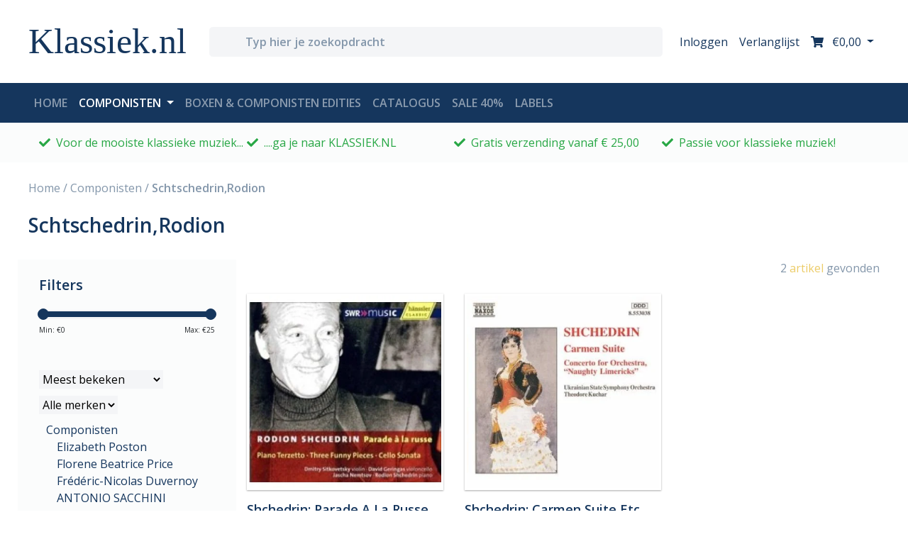

--- FILE ---
content_type: text/html;charset=utf-8
request_url: https://www.klassiek.nl/componisten/schtschedrinrodion/
body_size: 78604
content:
<!DOCTYPE html>
<html lang="nl">
  <head>
    <meta charset="utf-8"/>
<!-- [START] 'blocks/head.rain' -->
<!--

  (c) 2008-2026 Lightspeed Netherlands B.V.
  http://www.lightspeedhq.com
  Generated: 24-01-2026 @ 04:32:45

-->
<link rel="canonical" href="https://www.klassiek.nl/componisten/schtschedrinrodion/"/>
<link rel="alternate" href="https://www.klassiek.nl/index.rss" type="application/rss+xml" title="Nieuwe producten"/>
<meta name="robots" content="noodp,noydir"/>
<meta name="google-site-verification" content="RuQDJTtpDDSweXuQdghFQpru2pUKvUGW60dUa85g2zk"/>
<meta property="og:url" content="https://www.klassiek.nl/componisten/schtschedrinrodion/?source=facebook"/>
<meta property="og:site_name" content="Klassiek.nl"/>
<meta property="og:title" content="Schtschedrin,Rodion"/>
<meta property="og:description" content="Voor de mooiste klassieke muziek ga je naar Klassiek.nl"/>
<!--[if lt IE 9]>
<script src="https://cdn.webshopapp.com/assets/html5shiv.js?2025-02-20"></script>
<![endif]-->
<!-- [END] 'blocks/head.rain' -->
    <title>Schtschedrin,Rodion - Klassiek.nl</title>
    <meta name="description" content="Voor de mooiste klassieke muziek ga je naar Klassiek.nl" />
    <meta name="keywords" content="Schtschedrin,Rodion, klassieke, muziek,, CD, album, instrumenten, kamermuziek, orkest, symfonie, koormuziek, opera, viool, blokfluit, piano, romantiek, barok, mozart, beethoven, vivaldi, sopraan, cantate, bach, requiem" />
    <meta http-equiv="X-UA-Compatible" content="IE=edge,chrome=1">
    <meta name="viewport" content="width=device-width, initial-scale=1.0">
    <meta name="apple-mobile-web-app-capable" content="yes">
    <meta name="apple-mobile-web-app-status-bar-style" content="black">
     			<meta name="facebook-domain-verification" content="yfxc2hpn6d2tfd2u7gqq90ghei85qa" />
        
    <link rel="shortcut icon" href="https://cdn.webshopapp.com/shops/297500/themes/172867/v/200994/assets/favicon.ico?20200827144041" type="image/x-icon" />
    <link href='//fonts.googleapis.com/css?family=Open%20Sans:400,500,600,700&display=swap' rel='stylesheet' type='text/css'>
    <link href='//fonts.googleapis.com/css?family=Open%20Sans:400,300,600' rel='stylesheet' type='text/css'>
    <link href="https://fonts.googleapis.com/css2?family=Tangerine:wght@700&display=swap" rel="stylesheet">
    <link rel="shortcut icon" href="https://cdn.webshopapp.com/shops/297500/themes/172867/v/200994/assets/favicon.ico?20200827144041" type="image/x-icon" />
    
    <script>FontAwesomeConfig = { searchPseudoElements: true };</script>
    <script defer src="https://use.fontawesome.com/releases/v5.2.0/js/all.js" integrity="sha384-4oV5EgaV02iISL2ban6c/RmotsABqE4yZxZLcYMAdG7FAPsyHYAPpywE9PJo+Khy" crossorigin="anonymous"></script>
    
    <link rel="stylesheet" href="https://cdn.webshopapp.com/shops/297500/themes/172867/assets/bootstrap-4-min.css?2026010808164320201119121401" />
    <link rel="stylesheet" href="https://cdn.webshopapp.com/shops/297500/themes/172867/assets/owl-min.css?2026010808164320201119121401" />
    <link rel="stylesheet" href="https://cdn.webshopapp.com/shops/297500/themes/172867/assets/styles.css?2026010808164320201119121401" />    
<!--     <link rel="stylesheet" href="https://cdn.webshopapp.com/shops/297500/themes/172867/assets/settings.css?2026010808164320201119121401" />   -->
    <link rel="stylesheet" href="https://cdn.webshopapp.com/assets/gui-2-0.css?2025-02-20" />
    <link rel="stylesheet" href="https://cdn.webshopapp.com/assets/gui-responsive-2-0.css?2025-02-20" />   
    <link rel="stylesheet" href="https://cdn.webshopapp.com/shops/297500/themes/172867/assets/custom.css?2026010808164320201119121401" />
		    
    <script src="https://cdn.webshopapp.com/assets/jquery-1-9-1.js?2025-02-20"></script>
    
        <script src="https://cdn.webshopapp.com/assets/jquery-ui-1-10-1.js?2025-02-20"></script>
		    
        <script type="text/javascript" src="https://cdn.webshopapp.com/shops/297500/themes/172867/assets/global.js?2026010808164320201119121401"></script>
    <script type="text/javascript" src="https://cdn.webshopapp.com/shops/297500/themes/172867/assets/jcarousel.js?2026010808164320201119121401"></script>
    <script type="text/javascript" src="https://cdn.webshopapp.com/assets/gui.js?2025-02-20"></script>
    <script type="text/javascript" src="https://cdn.webshopapp.com/assets/gui-responsive-2-0.js?2025-02-20"></script>
    <script type="text/javascript" src="https://cdn.webshopapp.com/shops/297500/themes/172867/assets/share42.js?2026010808164320201119121401"></script> 
				<script type="text/javascript" src="https://cdn.webshopapp.com/shops/297500/themes/172867/assets/bootstrap-4-min.js?2026010808164320201119121401"></script>
    
		<script type="text/javascript" src="https://cdn.webshopapp.com/shops/297500/themes/172867/assets/dropdown-fade.js?2026010808164320201119121401"></script>
		<script type="text/javascript" src="https://cdn.webshopapp.com/shops/297500/themes/172867/assets/toggle-sidebar.js?2026010808164320201119121401"></script>
		<script type="text/javascript" src="https://cdn.webshopapp.com/shops/297500/themes/172867/assets/sticky.js?2026010808164320201119121401"></script>
    		<script type="text/javascript" src="https://cdn.webshopapp.com/shops/297500/themes/172867/assets/lazyload.js?2026010808164320201119121401"></script>
        <script type="text/javascript" src="https://cdn.webshopapp.com/shops/297500/themes/172867/assets/owl-min.js?2026010808164320201119121401"></script>
    <script type="text/javascript" src="https://cdn.webshopapp.com/shops/297500/themes/172867/assets/carousel-usp.js?2026010808164320201119121401"></script>
    <script type="text/javascript" src="https://cdn.webshopapp.com/shops/297500/themes/172867/assets/carousel-products.js?2026010808164320201119121401"></script>
        <script type="text/javascript" src="https://cdn.webshopapp.com/shops/297500/themes/172867/assets/carousel-brands.js?2026010808164320201119121401"></script>
    <script type="text/javascript" src="https://cdn.webshopapp.com/shops/297500/themes/172867/assets/carousel-blog.js?2026010808164320201119121401"></script>
    <script type="text/javascript" src="https://cdn.webshopapp.com/shops/297500/themes/172867/assets/carousel-headlines.js?2026010808164320201119121401"></script>
    
        
    <!--[if lt IE 9]>
    <link rel="stylesheet" href="https://cdn.webshopapp.com/shops/297500/themes/172867/assets/style-ie.css?2026010808164320201119121401" />
    <![endif]-->
    <link rel="stylesheet" media="print" href="https://cdn.webshopapp.com/shops/297500/themes/172867/assets/print-min.css?2026010808164320201119121401" />
  </head>
  <body>
    
<header id="header">
  
  <!-- logobar -->
  <nav class="navbar navbar-expand navbar-light bg-white py-3">
    <div class="container"><!-- container -->
      
      <a class="btn d-block d-md-none" href="javascript:;" onclick="toggleBar('menu');">
        <i class="fas fa-bars fa-lg"></i>
        <div class="small">menu</div>
      </a>
      <div class="col sidebar menu d-md-none">
        <div class="row d-block d-md-none mb-5 mt-4">
          <div class="col-12 d-flex">
            <h4 class="my-auto">Menu</h4>
            <a href="javascript:;" class="btn dismiss ml-auto"><i class="fas fa-times"></i></a>
          </div>
        </div>
        <div class="row">
          <div class="accordion w-100" id="accordionNav">
    <div class="col-12">
        <div class="d-flex justify-content-between" id="heading10177011">
      <a href="https://www.klassiek.nl/componisten/" class="h5">Componisten</a>
      <a class="btn btn-sm my-auto" type="button" data-toggle="collapse" data-target="#collapse10177011" aria-expanded="true" aria-controls="collapse10177011">+</a>
    </div>
	  		    <div id="collapse10177011" class="collapse" aria-labelledby="heading10177011" data-parent="#accordionNav">
      <div class="card-body">
        <ul class="list-unstyled">
                  <li class="list-unstyled-item"><a href="https://www.klassiek.nl/componisten/hans-neusidler/">Hans Neusidler</a></li>
                  <li class="list-unstyled-item"><a href="https://www.klassiek.nl/componisten/giulio-viozzi-1912-1984/">Giulio Viozzi (1912-1984)</a></li>
                  <li class="list-unstyled-item"><a href="https://www.klassiek.nl/componisten/johann-sebastian-bach/">Johann Sebastian Bach</a></li>
                  <li class="list-unstyled-item"><a href="https://www.klassiek.nl/componisten/wolfgang-amadeus-mozart/">Wolfgang Amadeus Mozart</a></li>
                  <li class="list-unstyled-item"><a href="https://www.klassiek.nl/componisten/ludwig-van-beethoven/">Ludwig van Beethoven</a></li>
                  <li class="list-unstyled-item"><a href="https://www.klassiek.nl/componisten/antonio-vivaldi/">Antonio Vivaldi</a></li>
                  <li class="list-unstyled-item"><a href="https://www.klassiek.nl/componisten/claude-debussy/">Claude Debussy</a></li>
                  <li class="list-unstyled-item"><a href="https://www.klassiek.nl/componisten/felix-mendelssohn/">Felix Mendelssohn</a></li>
                  <li class="list-unstyled-item"><a href="https://www.klassiek.nl/componisten/franz-liszt/">Franz Liszt</a></li>
                  <li class="list-unstyled-item"><a href="https://www.klassiek.nl/componisten/franz-schubert/">Franz Schubert</a></li>
                  <li class="list-unstyled-item"><a href="https://www.klassiek.nl/componisten/frederic-chopin/">Frederic Chopin</a></li>
                  <li class="list-unstyled-item"><a href="https://www.klassiek.nl/componisten/georg-friedrich-handel/">Georg Friedrich Handel</a></li>
                  <li class="list-unstyled-item"><a href="https://www.klassiek.nl/componisten/gustav-mahler/">Gustav Mahler</a></li>
                  <li class="list-unstyled-item"><a href="https://www.klassiek.nl/componisten/igor-stravinsky/">Igor Stravinsky</a></li>
                  <li class="list-unstyled-item"><a href="https://www.klassiek.nl/componisten/johannes-brahms/">Johannes Brahms</a></li>
                  <li class="list-unstyled-item"><a href="https://www.klassiek.nl/componisten/joseph-haydn/">Joseph Haydn</a></li>
                  <li class="list-unstyled-item"><a href="https://www.klassiek.nl/componisten/pyotr-ilyich-tchaikovsky/">Pyotr Ilyich Tchaikovsky</a></li>
                  <li class="list-unstyled-item"><a href="https://www.klassiek.nl/componisten/robert-schumann-10259126/">Robert  Schumann</a></li>
                  <li class="list-unstyled-item"><a href="https://www.klassiek.nl/componisten/richard-wagner/">Richard Wagner</a></li>
                  <li class="list-unstyled-item"><a href="https://www.klassiek.nl/componisten/erik-satie/">Erik Satie</a></li>
                  <li class="list-unstyled-item"><a href="https://www.klassiek.nl/componisten/g-overige/">G - overige</a></li>
                  <li class="list-unstyled-item"><a href="https://www.klassiek.nl/componisten/philip-glass/">Philip Glass</a></li>
                  <li class="list-unstyled-item"><a href="https://www.klassiek.nl/componisten/l-overige/">L - overige</a></li>
                  <li class="list-unstyled-item"><a href="https://www.klassiek.nl/componisten/gabriel-faure/">Gabriel Faure</a></li>
                  <li class="list-unstyled-item"><a href="https://www.klassiek.nl/componisten/ludovico-einaudi/">Ludovico Einaudi</a></li>
                  <li class="list-unstyled-item"><a href="https://www.klassiek.nl/componisten/a-overige/">A - overige</a></li>
                  <li class="list-unstyled-item"><a href="https://www.klassiek.nl/componisten/dmitri-sjostakovitsj/">Dmitri Sjostakovitsj</a></li>
                  <li class="list-unstyled-item"><a href="https://www.klassiek.nl/componisten/simeon-ten-holt/">Simeon ten Holt</a></li>
                  <li class="list-unstyled-item"><a href="https://www.klassiek.nl/componisten/arvo-paert/">Arvo Pärt</a></li>
                  <li class="list-unstyled-item"><a href="https://www.klassiek.nl/componisten/j-overige/">J - overige</a></li>
                  <li class="list-unstyled-item"><a href="https://www.klassiek.nl/componisten/f-overige/">F - overige</a></li>
                  <li class="list-unstyled-item"><a href="https://www.klassiek.nl/componisten/carl-orff/">Carl Orff</a></li>
                  <li class="list-unstyled-item"><a href="https://www.klassiek.nl/componisten/fernando-sor/">Fernando Sor</a></li>
                  <li class="list-unstyled-item"><a href="https://www.klassiek.nl/componisten/jean-sibelius/">Jean Sibelius</a></li>
                  <li class="list-unstyled-item"><a href="https://www.klassiek.nl/componisten/alfred-schnittke/">Alfred Schnittke</a></li>
                  <li class="list-unstyled-item"><a href="https://www.klassiek.nl/componisten/maurice-durufle/">Maurice Durufle</a></li>
                  <li class="list-unstyled-item"><a href="https://www.klassiek.nl/componisten/charles-koechlin/">Charles Koechlin</a></li>
                  <li class="list-unstyled-item"><a href="https://www.klassiek.nl/componisten/bela-bartok/">Bela Bartok</a></li>
                  <li class="list-unstyled-item"><a href="https://www.klassiek.nl/componisten/tomaso-albinoni/">Tomaso Albinoni</a></li>
                  <li class="list-unstyled-item"><a href="https://www.klassiek.nl/componisten/alfredo-casella/">Alfredo Casella</a></li>
                  <li class="list-unstyled-item"><a href="https://www.klassiek.nl/componisten/johann-nepomuk-hummel/">Johann Nepomuk Hummel</a></li>
                  <li class="list-unstyled-item"><a href="https://www.klassiek.nl/componisten/domenico-scarlatti/">Domenico Scarlatti</a></li>
                  <li class="list-unstyled-item"><a href="https://www.klassiek.nl/componisten/giovanni-battista-pergolesi/">Giovanni Battista Pergolesi</a></li>
                  <li class="list-unstyled-item"><a href="https://www.klassiek.nl/componisten/robert-schumann/">Robert Schumann</a></li>
                  <li class="list-unstyled-item"><a href="https://www.klassiek.nl/componisten/alessandro-scarlatti/">Alessandro Scarlatti</a></li>
                  <li class="list-unstyled-item"><a href="https://www.klassiek.nl/componisten/jean-philippe-rameau/">Jean-Philippe Rameau</a></li>
                  <li class="list-unstyled-item"><a href="https://www.klassiek.nl/componisten/henry-purcell/">Henry Purcell</a></li>
                  <li class="list-unstyled-item"><a href="https://www.klassiek.nl/componisten/georg-philipp-telemann/">Georg Philipp Telemann</a></li>
                  <li class="list-unstyled-item"><a href="https://www.klassiek.nl/componisten/diverse-componisten/">Diverse Componisten</a></li>
                  <li class="list-unstyled-item"><a href="https://www.klassiek.nl/componisten/bach-cpe/">Bach Cpe</a></li>
                  <li class="list-unstyled-item"><a href="https://www.klassiek.nl/componisten/bachcarl-philipp-emanuel/">Bach,Carl Philipp Emanuel</a></li>
                  <li class="list-unstyled-item"><a href="https://www.klassiek.nl/componisten/bach-carl-philipp-emanuel/">Bach, Carl Philipp Emanuel</a></li>
                  <li class="list-unstyled-item"><a href="https://www.klassiek.nl/componisten/carl-philipp-emanuel-bach/">Carl Philipp Emanuel Bach</a></li>
                  <li class="list-unstyled-item"><a href="https://www.klassiek.nl/componisten/nicolo-paganini/">Nicolo Paganini</a></li>
                  <li class="list-unstyled-item"><a href="https://www.klassiek.nl/componisten/morton-feldman/">Morton Feldman</a></li>
                  <li class="list-unstyled-item"><a href="https://www.klassiek.nl/componisten/antonio-soler/">Antonio Soler</a></li>
                  <li class="list-unstyled-item"><a href="https://www.klassiek.nl/componisten/girolamo-frescobaldi/">Girolamo Frescobaldi</a></li>
                  <li class="list-unstyled-item"><a href="https://www.klassiek.nl/componisten/arcangelo-corelli/">Arcangelo Corelli</a></li>
                  <li class="list-unstyled-item"><a href="https://www.klassiek.nl/componisten/muzio-clementi/">Muzio Clementi</a></li>
                  <li class="list-unstyled-item"><a href="https://www.klassiek.nl/componisten/baldassare-galuppi/">Baldassare Galuppi</a></li>
                  <li class="list-unstyled-item"><a href="https://www.klassiek.nl/componisten/domenico-cimarosa/">Domenico Cimarosa</a></li>
                  <li class="list-unstyled-item"><a href="https://www.klassiek.nl/componisten/maurice-ravel/">Maurice Ravel</a></li>
                  <li class="list-unstyled-item"><a href="https://www.klassiek.nl/componisten/niels-gade/">Niels Gade</a></li>
                  <li class="list-unstyled-item"><a href="https://www.klassiek.nl/componisten/pjotr-iljitsj-tsjajkovski/">Pjotr Iljitsj Tsjajkovski</a></li>
                  <li class="list-unstyled-item"><a href="https://www.klassiek.nl/componisten/guillaume-de-machaut/">Guillaume de Machaut</a></li>
                  <li class="list-unstyled-item"><a href="https://www.klassiek.nl/componisten/ferruccio-busoni/">Ferruccio Busoni</a></li>
                  <li class="list-unstyled-item"><a href="https://www.klassiek.nl/componisten/bernardo-pasquini/">Bernardo Pasquini</a></li>
                  <li class="list-unstyled-item"><a href="https://www.klassiek.nl/componisten/wilhelm-stenhammar/">Wilhelm Stenhammar</a></li>
                  <li class="list-unstyled-item"><a href="https://www.klassiek.nl/componisten/wilhelm-friedemann-bach/">Wilhelm Friedemann Bach</a></li>
                  <li class="list-unstyled-item"><a href="https://www.klassiek.nl/componisten/alessandro-stradella/">Alessandro Stradella</a></li>
                  <li class="list-unstyled-item"><a href="https://www.klassiek.nl/componisten/thomas-tallis/">Thomas Tallis</a></li>
                  <li class="list-unstyled-item"><a href="https://www.klassiek.nl/componisten/niccolo-paganini/">Niccolo Paganini</a></li>
                  <li class="list-unstyled-item"><a href="https://www.klassiek.nl/componisten/nicola-porpora/">Nicola Porpora</a></li>
                  <li class="list-unstyled-item"><a href="https://www.klassiek.nl/componisten/dietrich-buxtehude/">Dietrich Buxtehude</a></li>
                  <li class="list-unstyled-item"><a href="https://www.klassiek.nl/componisten/antonio-de-cabezon/">Antonio de Cabezon</a></li>
                  <li class="list-unstyled-item"><a href="https://www.klassiek.nl/componisten/heinrich-schutz/">Heinrich Schutz</a></li>
                  <li class="list-unstyled-item"><a href="https://www.klassiek.nl/componisten/luigi-boccherini/">Luigi Boccherini</a></li>
                  <li class="list-unstyled-item"><a href="https://www.klassiek.nl/componisten/ottorino-respighi/">Ottorino Respighi</a></li>
                  <li class="list-unstyled-item"><a href="https://www.klassiek.nl/componisten/edvard-grieg/">Edvard Grieg</a></li>
                  <li class="list-unstyled-item"><a href="https://www.klassiek.nl/componisten/alessandro-marcello/">Alessandro Marcello</a></li>
                  <li class="list-unstyled-item"><a href="https://www.klassiek.nl/componisten/nicolaus-bruhns/">Nicolaus Bruhns</a></li>
                  <li class="list-unstyled-item"><a href="https://www.klassiek.nl/componisten/gioachino-rossini/">Gioachino Rossini</a></li>
                  <li class="list-unstyled-item"><a href="https://www.klassiek.nl/componisten/diverse/">Diverse</a></li>
                  <li class="list-unstyled-item"><a href="https://www.klassiek.nl/componisten/einaudi/">Einaudi</a></li>
                  <li class="list-unstyled-item"><a href="https://www.klassiek.nl/componisten/jeroen-van-veen/">Jeroen van Veen</a></li>
                  <li class="list-unstyled-item"><a href="https://www.klassiek.nl/componisten/johann-christian-bach/">Johann Christian Bach</a></li>
                  <li class="list-unstyled-item"><a href="https://www.klassiek.nl/componisten/marin-marais/">Marin Marais</a></li>
                  <li class="list-unstyled-item"><a href="https://www.klassiek.nl/componisten/giovanni-paolo-colonna/">Giovanni Paolo Colonna</a></li>
                  <li class="list-unstyled-item"><a href="https://www.klassiek.nl/componisten/camille-saint-saens/">Camille Saint-Saens</a></li>
                  <li class="list-unstyled-item"><a href="https://www.klassiek.nl/componisten/max-reger/">Max Reger</a></li>
                  <li class="list-unstyled-item"><a href="https://www.klassiek.nl/componisten/francois-devienne/">Francois Devienne</a></li>
                  <li class="list-unstyled-item"><a href="https://www.klassiek.nl/componisten/carl-maria-von-weber/">Carl Maria von Weber</a></li>
                  <li class="list-unstyled-item"><a href="https://www.klassiek.nl/componisten/federico-maria-sardelli/">Federico Maria Sardelli</a></li>
                  <li class="list-unstyled-item"><a href="https://www.klassiek.nl/componisten/paolo-ugoletti/">Paolo Ugoletti</a></li>
                  <li class="list-unstyled-item"><a href="https://www.klassiek.nl/componisten/carlo-gesualdo/">Carlo Gesualdo</a></li>
                  <li class="list-unstyled-item"><a href="https://www.klassiek.nl/componisten/giacomo-carissimi/">Giacomo Carissimi</a></li>
                  <li class="list-unstyled-item"><a href="https://www.klassiek.nl/componisten/bedrich-smetana/">Bedrich Smetana</a></li>
                  <li class="list-unstyled-item"><a href="https://www.klassiek.nl/componisten/darius-milhaud/">Darius Milhaud</a></li>
                  <li class="list-unstyled-item"><a href="https://www.klassiek.nl/componisten/antonin-dvorak/">Antonin Dvorak</a></li>
                  <li class="list-unstyled-item"><a href="https://www.klassiek.nl/componisten/various-composers/">Various Composers</a></li>
                  <li class="list-unstyled-item"><a href="https://www.klassiek.nl/componisten/pietro-mascagni/">Pietro Mascagni</a></li>
                  <li class="list-unstyled-item"><a href="https://www.klassiek.nl/componisten/giuseppe-verdi/">Giuseppe Verdi</a></li>
                  <li class="list-unstyled-item"><a href="https://www.klassiek.nl/componisten/edward-elgar/">Edward Elgar</a></li>
                  <li class="list-unstyled-item"><a href="https://www.klassiek.nl/componisten/anton-rubinstein/">Anton Rubinstein</a></li>
                  <li class="list-unstyled-item"><a href="https://www.klassiek.nl/componisten/mario-castelnuovo-tedesco/">Mario Castelnuovo-Tedesco</a></li>
                  <li class="list-unstyled-item"><a href="https://www.klassiek.nl/componisten/franz-joseph-haydn/">Franz Joseph Haydn</a></li>
                  <li class="list-unstyled-item"><a href="https://www.klassiek.nl/componisten/earl-wild/">Earl Wild</a></li>
                  <li class="list-unstyled-item"><a href="https://www.klassiek.nl/componisten/sergej-rachmaninov/">Sergej Rachmaninov</a></li>
                  <li class="list-unstyled-item"><a href="https://www.klassiek.nl/componisten/alberto-ginastera/">Alberto Ginastera</a></li>
                  <li class="list-unstyled-item"><a href="https://www.klassiek.nl/componisten/sergej-prokofjev/">Sergej Prokofjev</a></li>
                  <li class="list-unstyled-item"><a href="https://www.klassiek.nl/componisten/charles-alkan/">Charles Alkan</a></li>
                  <li class="list-unstyled-item"><a href="https://www.klassiek.nl/componisten/cesar-franck/">Cesar Franck</a></li>
                  <li class="list-unstyled-item"><a href="https://www.klassiek.nl/componisten/francesco-cilea/">Francesco Cilea</a></li>
                  <li class="list-unstyled-item"><a href="https://www.klassiek.nl/componisten/george-gershwin/">George Gershwin</a></li>
                  <li class="list-unstyled-item"><a href="https://www.klassiek.nl/componisten/richard-strauss/">Richard Strauss</a></li>
                  <li class="list-unstyled-item"><a href="https://www.klassiek.nl/componisten/jules-massenet/">Jules Massenet</a></li>
                  <li class="list-unstyled-item"><a href="https://www.klassiek.nl/componisten/giacomo-puccini/">Giacomo Puccini</a></li>
                  <li class="list-unstyled-item"><a href="https://www.klassiek.nl/componisten/anton-bruckner/">Anton Bruckner</a></li>
                  <li class="list-unstyled-item"><a href="https://www.klassiek.nl/componisten/carl-nielsen/">Carl Nielsen</a></li>
                  <li class="list-unstyled-item"><a href="https://www.klassiek.nl/componisten/benjamin-britten/">Benjamin Britten</a></li>
                  <li class="list-unstyled-item"><a href="https://www.klassiek.nl/componisten/kurt-weill/">Kurt Weill</a></li>
                  <li class="list-unstyled-item"><a href="https://www.klassiek.nl/componisten/hector-berlioz/">Hector Berlioz</a></li>
                  <li class="list-unstyled-item"><a href="https://www.klassiek.nl/componisten/gaetano-donizetti/">Gaetano Donizetti</a></li>
                  <li class="list-unstyled-item"><a href="https://www.klassiek.nl/componisten/igor-stravinski/">Igor Stravinski</a></li>
                  <li class="list-unstyled-item"><a href="https://www.klassiek.nl/componisten/carl-stamitz/">Carl Stamitz</a></li>
                  <li class="list-unstyled-item"><a href="https://www.klassiek.nl/componisten/leos-janacek/">Leos Janacek</a></li>
                  <li class="list-unstyled-item"><a href="https://www.klassiek.nl/componisten/francis-poulenc/">Francis Poulenc</a></li>
                  <li class="list-unstyled-item"><a href="https://www.klassiek.nl/componisten/albert-lortzing/">Albert Lortzing</a></li>
                  <li class="list-unstyled-item"><a href="https://www.klassiek.nl/componisten/erich-wolfgang-korngold/">Erich Wolfgang Korngold</a></li>
                  <li class="list-unstyled-item"><a href="https://www.klassiek.nl/componisten/georges-bizet/">Georges Bizet</a></li>
                  <li class="list-unstyled-item"><a href="https://www.klassiek.nl/componisten/astor-piazzolla/">Astor Piazzolla</a></li>
                  <li class="list-unstyled-item"><a href="https://www.klassiek.nl/componisten/engelbert-humperdinck/">Engelbert Humperdinck</a></li>
                  <li class="list-unstyled-item"><a href="https://www.klassiek.nl/componisten/franz-schmidt/">Franz Schmidt</a></li>
                  <li class="list-unstyled-item"><a href="https://www.klassiek.nl/componisten/walter-braunfels/">Walter Braunfels</a></li>
                  <li class="list-unstyled-item"><a href="https://www.klassiek.nl/componisten/ignaz-pleyel/">Ignaz Pleyel</a></li>
                  <li class="list-unstyled-item"><a href="https://www.klassiek.nl/componisten/paul-juon/">Paul Juon</a></li>
                  <li class="list-unstyled-item"><a href="https://www.klassiek.nl/componisten/michael-tippett/">Michael Tippett</a></li>
                  <li class="list-unstyled-item"><a href="https://www.klassiek.nl/componisten/lera-auerbach/">Lera Auerbach</a></li>
                  <li class="list-unstyled-item"><a href="https://www.klassiek.nl/componisten/christoph-willibald-gluck/">Christoph Willibald Gluck</a></li>
                  <li class="list-unstyled-item"><a href="https://www.klassiek.nl/componisten/hildegard-von-bingen/">Hildegard von Bingen</a></li>
                  <li class="list-unstyled-item"><a href="https://www.klassiek.nl/componisten/boris-tsjaikovski/">Boris Tsjaikovski</a></li>
                  <li class="list-unstyled-item"><a href="https://www.klassiek.nl/componisten/zoltan-kodaly/">Zoltan Kodaly</a></li>
                  <li class="list-unstyled-item"><a href="https://www.klassiek.nl/componisten/luigi-cherubini/">Luigi Cherubini</a></li>
                  <li class="list-unstyled-item"><a href="https://www.klassiek.nl/componisten/arnold-schonberg/">Arnold Schonberg</a></li>
                  <li class="list-unstyled-item"><a href="https://www.klassiek.nl/componisten/franz-von-suppe/">Franz von Suppe</a></li>
                  <li class="list-unstyled-item"><a href="https://www.klassiek.nl/componisten/jacques-offenbach/">Jacques Offenbach</a></li>
                  <li class="list-unstyled-item"><a href="https://www.klassiek.nl/componisten/claudio-monteverdi/">Claudio Monteverdi</a></li>
                  <li class="list-unstyled-item"><a href="https://www.klassiek.nl/componisten/john-dowland/">John Dowland</a></li>
                  <li class="list-unstyled-item"><a href="https://www.klassiek.nl/componisten/francisco-tarrega/">Francisco Tarrega</a></li>
                  <li class="list-unstyled-item"><a href="https://www.klassiek.nl/componisten/pietro-locatelli/">Pietro Locatelli</a></li>
                  <li class="list-unstyled-item"><a href="https://www.klassiek.nl/componisten/alexander-scriabin/">Alexander Scriabin</a></li>
                  <li class="list-unstyled-item"><a href="https://www.klassiek.nl/componisten/yann-pierre-tiersen/">Yann Pierre Tiersen</a></li>
                  <li class="list-unstyled-item"><a href="https://www.klassiek.nl/componisten/leone-sinigaglia/">Leone Sinigaglia</a></li>
                  <li class="list-unstyled-item"><a href="https://www.klassiek.nl/componisten/tarquinio-merula/">Tarquinio Merula</a></li>
                  <li class="list-unstyled-item"><a href="https://www.klassiek.nl/componisten/joseph-bodin-de-boismortier/">Joseph Bodin de Boismortier</a></li>
                  <li class="list-unstyled-item"><a href="https://www.klassiek.nl/componisten/sir-edward-elgar/">Sir Edward Elgar</a></li>
                  <li class="list-unstyled-item"><a href="https://www.klassiek.nl/componisten/johann-david-heinichen/">Johann David Heinichen</a></li>
                  <li class="list-unstyled-item"><a href="https://www.klassiek.nl/componisten/modest-petrowitsch-mussorgski/">Modest Petrowitsch Mussorgski</a></li>
                  <li class="list-unstyled-item"><a href="https://www.klassiek.nl/componisten/igor-fyodorovich-stravinsky/">Igor Fyodorovich Stravinsky</a></li>
                  <li class="list-unstyled-item"><a href="https://www.klassiek.nl/componisten/hanns-eisler/">Hanns Eisler</a></li>
                  <li class="list-unstyled-item"><a href="https://www.klassiek.nl/componisten/hugo-wolf/">Hugo Wolf</a></li>
                  <li class="list-unstyled-item"><a href="https://www.klassiek.nl/componisten/paul-dessau/">PAUL DESSAU</a></li>
                  <li class="list-unstyled-item"><a href="https://www.klassiek.nl/componisten/dmitri-shostakovich/">Dmitri Shostakovich</a></li>
                  <li class="list-unstyled-item"><a href="https://www.klassiek.nl/componisten/johann-adolph-hasse/">Johann Adolph Hasse</a></li>
                  <li class="list-unstyled-item"><a href="https://www.klassiek.nl/componisten/friedrich-von-flotow/">Friedrich von Flotow</a></li>
                  <li class="list-unstyled-item"><a href="https://www.klassiek.nl/componisten/giacinto-scelsi/">Giacinto Scelsi</a></li>
                  <li class="list-unstyled-item"><a href="https://www.klassiek.nl/componisten/max-bruch/">Max Bruch</a></li>
                  <li class="list-unstyled-item"><a href="https://www.klassiek.nl/componisten/ferdinand-ries/">Ferdinand Ries</a></li>
                  <li class="list-unstyled-item"><a href="https://www.klassiek.nl/componisten/alexandre-tansman/">Alexandre Tansman</a></li>
                  <li class="list-unstyled-item"><a href="https://www.klassiek.nl/componisten/michael-nyman/">Michael Nyman</a></li>
                  <li class="list-unstyled-item"><a href="https://www.klassiek.nl/componisten/modest-mussorgsky/">Modest Mussorgsky</a></li>
                  <li class="list-unstyled-item"><a href="https://www.klassiek.nl/componisten/forqueray/">Forqueray</a></li>
                  <li class="list-unstyled-item"><a href="https://www.klassiek.nl/componisten/andre-jolivet/">Andre Jolivet</a></li>
                  <li class="list-unstyled-item"><a href="https://www.klassiek.nl/componisten/vincenzo-bellini/">Vincenzo Bellini</a></li>
                  <li class="list-unstyled-item"><a href="https://www.klassiek.nl/componisten/hans-werner-henze/">Hans Werner Henze</a></li>
                  <li class="list-unstyled-item"><a href="https://www.klassiek.nl/componisten/louis-vierne/">Louis Vierne</a></li>
                  <li class="list-unstyled-item"><a href="https://www.klassiek.nl/componisten/giacomo-meyerbeer/">Giacomo Meyerbeer</a></li>
                  <li class="list-unstyled-item"><a href="https://www.klassiek.nl/componisten/giuseppe-martucci/">Giuseppe Martucci</a></li>
                  <li class="list-unstyled-item"><a href="https://www.klassiek.nl/componisten/federico-mompou/">Federico Mompou</a></li>
                  <li class="list-unstyled-item"><a href="https://www.klassiek.nl/componisten/max-richter/">Max Richter</a></li>
                  <li class="list-unstyled-item"><a href="https://www.klassiek.nl/componisten/charles-ives/">Charles Ives</a></li>
                  <li class="list-unstyled-item"><a href="https://www.klassiek.nl/componisten/louise-farrenc/">Louise Farrenc</a></li>
                  <li class="list-unstyled-item"><a href="https://www.klassiek.nl/componisten/antonio-caldara/">Antonio Caldara</a></li>
                  <li class="list-unstyled-item"><a href="https://www.klassiek.nl/componisten/mario-pilati/">Mario Pilati</a></li>
                  <li class="list-unstyled-item"><a href="https://www.klassiek.nl/componisten/clara-schumann/">Clara Schumann</a></li>
                  <li class="list-unstyled-item"><a href="https://www.klassiek.nl/componisten/giovanni-gabrieli/">Giovanni Gabrieli</a></li>
                  <li class="list-unstyled-item"><a href="https://www.klassiek.nl/componisten/jean-baptiste-lully/">Jean-Baptiste Lully</a></li>
                  <li class="list-unstyled-item"><a href="https://www.klassiek.nl/componisten/john-adams/">John Adams</a></li>
                  <li class="list-unstyled-item"><a href="https://www.klassiek.nl/componisten/debussy/">Debussy</a></li>
                  <li class="list-unstyled-item"><a href="https://www.klassiek.nl/componisten/johann-joachim-quantz/">Johann Joachim Quantz</a></li>
                  <li class="list-unstyled-item"><a href="https://www.klassiek.nl/componisten/johann-ladislaus-dussek-1760-181/">Johann Ladislaus Dussek (1760 - 181</a></li>
                  <li class="list-unstyled-item"><a href="https://www.klassiek.nl/componisten/pergolesi/">Pergolesi</a></li>
                  <li class="list-unstyled-item"><a href="https://www.klassiek.nl/componisten/brahms/">Brahms</a></li>
                  <li class="list-unstyled-item"><a href="https://www.klassiek.nl/componisten/charles-edward-ives/">Charles Edward Ives</a></li>
                  <li class="list-unstyled-item"><a href="https://www.klassiek.nl/componisten/arthur-honegger/">Arthur Honegger</a></li>
                  <li class="list-unstyled-item"><a href="https://www.klassiek.nl/componisten/ernest-chausson/">Ernest Chausson</a></li>
                  <li class="list-unstyled-item"><a href="https://www.klassiek.nl/componisten/heitor-villa-lobos/">Heitor Villa-Lobos</a></li>
                  <li class="list-unstyled-item"><a href="https://www.klassiek.nl/componisten/charles-marie-widor/">Charles-Marie Widor</a></li>
                  <li class="list-unstyled-item"><a href="https://www.klassiek.nl/componisten/andre-campra/">Andre Campra</a></li>
                  <li class="list-unstyled-item"><a href="https://www.klassiek.nl/componisten/albert-roussel/">Albert Roussel</a></li>
                  <li class="list-unstyled-item"><a href="https://www.klassiek.nl/componisten/henri-vieuxtemps/">Henri Vieuxtemps</a></li>
                  <li class="list-unstyled-item"><a href="https://www.klassiek.nl/componisten/benoit-mernier/">Benoit Mernier</a></li>
                  <li class="list-unstyled-item"><a href="https://www.klassiek.nl/componisten/philippe-boesmans/">Philippe Boesmans</a></li>
                  <li class="list-unstyled-item"><a href="https://www.klassiek.nl/componisten/edouard-lalo/">Edouard Lalo</a></li>
                  <li class="list-unstyled-item"><a href="https://www.klassiek.nl/componisten/boismortier/">Boismortier</a></li>
                  <li class="list-unstyled-item"><a href="https://www.klassiek.nl/componisten/tcherepnin/">Tcherepnin</a></li>
                  <li class="list-unstyled-item"><a href="https://www.klassiek.nl/componisten/gershwin/">Gershwin</a></li>
                  <li class="list-unstyled-item"><a href="https://www.klassiek.nl/componisten/purcell/">Purcell</a></li>
                  <li class="list-unstyled-item"><a href="https://www.klassiek.nl/componisten/chopin/">Chopin</a></li>
                  <li class="list-unstyled-item"><a href="https://www.klassiek.nl/componisten/grieg/">Grieg</a></li>
                  <li class="list-unstyled-item"><a href="https://www.klassiek.nl/componisten/various-vocal/">Various Vocal</a></li>
                  <li class="list-unstyled-item"><a href="https://www.klassiek.nl/componisten/charpentier/">Charpentier</a></li>
                  <li class="list-unstyled-item"><a href="https://www.klassiek.nl/componisten/vivaldi/">Vivaldi</a></li>
                  <li class="list-unstyled-item"><a href="https://www.klassiek.nl/componisten/berio/">Berio</a></li>
                  <li class="list-unstyled-item"><a href="https://www.klassiek.nl/componisten/bruch/">Bruch</a></li>
                  <li class="list-unstyled-item"><a href="https://www.klassiek.nl/componisten/otto-nicolai/">Otto Nicolai</a></li>
                  <li class="list-unstyled-item"><a href="https://www.klassiek.nl/componisten/rautavaara-einojuhani/">Rautavaara Einojuhani</a></li>
                  <li class="list-unstyled-item"><a href="https://www.klassiek.nl/componisten/sibelius-jean/">Sibelius Jean</a></li>
                  <li class="list-unstyled-item"><a href="https://www.klassiek.nl/componisten/englund-einar/">Englund Einar</a></li>
                  <li class="list-unstyled-item"><a href="https://www.klassiek.nl/componisten/lindberg-magnus/">Lindberg Magnus</a></li>
                  <li class="list-unstyled-item"><a href="https://www.klassiek.nl/componisten/saariaho-kaija/">Saariaho Kaija</a></li>
                  <li class="list-unstyled-item"><a href="https://www.klassiek.nl/componisten/kaipainen-jouni/">Kaipainen Jouni</a></li>
                  <li class="list-unstyled-item"><a href="https://www.klassiek.nl/componisten/hakola-kimmo/">Hakola Kimmo</a></li>
                  <li class="list-unstyled-item"><a href="https://www.klassiek.nl/componisten/mahler-gustav/">Mahler Gustav</a></li>
                  <li class="list-unstyled-item"><a href="https://www.klassiek.nl/componisten/vasks-peteris/">Vasks Peteris</a></li>
                  <li class="list-unstyled-item"><a href="https://www.klassiek.nl/componisten/roussel-albert/">Roussel Albert</a></li>
                  <li class="list-unstyled-item"><a href="https://www.klassiek.nl/componisten/berlioz-ravel/">Berlioz/Ravel</a></li>
                  <li class="list-unstyled-item"><a href="https://www.klassiek.nl/componisten/sallinen-aulis/">Sallinen Aulis</a></li>
                  <li class="list-unstyled-item"><a href="https://www.klassiek.nl/componisten/vivaldi-antonio/">Vivaldi Antonio</a></li>
                  <li class="list-unstyled-item"><a href="https://www.klassiek.nl/componisten/strauss-richard/">Strauss Richard</a></li>
                  <li class="list-unstyled-item"><a href="https://www.klassiek.nl/componisten/mendelssohn-bruch/">Mendelssohn/Bruch</a></li>
                  <li class="list-unstyled-item"><a href="https://www.klassiek.nl/componisten/tschaikowsky-dvorak/">Tschaikowsky/Dvorak</a></li>
                  <li class="list-unstyled-item"><a href="https://www.klassiek.nl/componisten/beethoven-liszt/">Beethoven/Liszt</a></li>
                  <li class="list-unstyled-item"><a href="https://www.klassiek.nl/componisten/schumann-brahms/">Schumann/Brahms</a></li>
                  <li class="list-unstyled-item"><a href="https://www.klassiek.nl/componisten/adsit-hartt-school-wind-ens/">Adsit/Hartt School Wind Ens.</a></li>
                  <li class="list-unstyled-item"><a href="https://www.klassiek.nl/componisten/mendelssohn-bach/">Mendelssohn/Bach</a></li>
                  <li class="list-unstyled-item"><a href="https://www.klassiek.nl/componisten/ferrero-capilla-antigua/">Ferrero/Capilla Antigua</a></li>
                  <li class="list-unstyled-item"><a href="https://www.klassiek.nl/componisten/backhouse-vasari-singers/">Backhouse/Vasari Singers</a></li>
                  <li class="list-unstyled-item"><a href="https://www.klassiek.nl/componisten/capilla-antigua-de-chinchilla/">Capilla Antigua De Chinchilla</a></li>
                  <li class="list-unstyled-item"><a href="https://www.klassiek.nl/componisten/campbell-blossom-street/">Campbell/Blossom Street</a></li>
                  <li class="list-unstyled-item"><a href="https://www.klassiek.nl/componisten/monteverdi/">Monteverdi</a></li>
                  <li class="list-unstyled-item"><a href="https://www.klassiek.nl/componisten/toch/">Toch</a></li>
                  <li class="list-unstyled-item"><a href="https://www.klassiek.nl/componisten/cage/">Cage</a></li>
                  <li class="list-unstyled-item"><a href="https://www.klassiek.nl/componisten/cornelius/">Cornelius</a></li>
                  <li class="list-unstyled-item"><a href="https://www.klassiek.nl/componisten/togni/">Togni</a></li>
                  <li class="list-unstyled-item"><a href="https://www.klassiek.nl/componisten/shostakovich/">Shostakovich</a></li>
                  <li class="list-unstyled-item"><a href="https://www.klassiek.nl/componisten/bartok/">BARTOK</a></li>
                  <li class="list-unstyled-item"><a href="https://www.klassiek.nl/componisten/dvorak/">Dvorak</a></li>
                  <li class="list-unstyled-item"><a href="https://www.klassiek.nl/componisten/dalbert/">D&#039;albert</a></li>
                  <li class="list-unstyled-item"><a href="https://www.klassiek.nl/componisten/rzewski/">Rzewski</a></li>
                  <li class="list-unstyled-item"><a href="https://www.klassiek.nl/componisten/dohnanyi/">Dohnanyi</a></li>
                  <li class="list-unstyled-item"><a href="https://www.klassiek.nl/componisten/alexander-zemlinsky/">Alexander Zemlinsky</a></li>
                  <li class="list-unstyled-item"><a href="https://www.klassiek.nl/componisten/bloch/">Bloch</a></li>
                  <li class="list-unstyled-item"><a href="https://www.klassiek.nl/componisten/donizetti/">Donizetti</a></li>
                  <li class="list-unstyled-item"><a href="https://www.klassiek.nl/componisten/sousa/">Sousa</a></li>
                  <li class="list-unstyled-item"><a href="https://www.klassiek.nl/componisten/montsalvatge/">Montsalvatge</a></li>
                  <li class="list-unstyled-item"><a href="https://www.klassiek.nl/componisten/albeniz/">Albeniz</a></li>
                  <li class="list-unstyled-item"><a href="https://www.klassiek.nl/componisten/heinrich-ignaz-franz-biber/">Heinrich Ignaz Franz Biber</a></li>
                  <li class="list-unstyled-item"><a href="https://www.klassiek.nl/componisten/buxtehude/">Buxtehude</a></li>
                  <li class="list-unstyled-item"><a href="https://www.klassiek.nl/componisten/scarlatti/">Scarlatti</a></li>
                  <li class="list-unstyled-item"><a href="https://www.klassiek.nl/componisten/handel/">Handel</a></li>
                  <li class="list-unstyled-item"><a href="https://www.klassiek.nl/componisten/gesualdo/">Gesualdo</a></li>
                  <li class="list-unstyled-item"><a href="https://www.klassiek.nl/componisten/biber/">Biber</a></li>
                  <li class="list-unstyled-item"><a href="https://www.klassiek.nl/componisten/ravel/">Ravel</a></li>
                  <li class="list-unstyled-item"><a href="https://www.klassiek.nl/componisten/emmerich-kalman/">Emmerich Kalman</a></li>
                  <li class="list-unstyled-item"><a href="https://www.klassiek.nl/componisten/telemann/">Telemann</a></li>
                  <li class="list-unstyled-item"><a href="https://www.klassiek.nl/componisten/alexandre-gretchaninov/">Alexandre Gretchaninov</a></li>
                  <li class="list-unstyled-item"><a href="https://www.klassiek.nl/componisten/paul-hindemith/">Paul Hindemith</a></li>
                  <li class="list-unstyled-item"><a href="https://www.klassiek.nl/componisten/takashi-yoshimatsu/">Takashi Yoshimatsu</a></li>
                  <li class="list-unstyled-item"><a href="https://www.klassiek.nl/componisten/francois-joseph-gossec/">Francois Joseph Gossec</a></li>
                  <li class="list-unstyled-item"><a href="https://www.klassiek.nl/componisten/samuel-barber/">Samuel Barber</a></li>
                  <li class="list-unstyled-item"><a href="https://www.klassiek.nl/componisten/ralph-vaughan-williams/">Ralph Vaughan Williams</a></li>
                  <li class="list-unstyled-item"><a href="https://www.klassiek.nl/componisten/mieczyslaw-karlowicz/">Mieczyslaw Karlowicz</a></li>
                  <li class="list-unstyled-item"><a href="https://www.klassiek.nl/componisten/michelangelo-falvetti/">Michelangelo Falvetti</a></li>
                  <li class="list-unstyled-item"><a href="https://www.klassiek.nl/componisten/francois-couperin/">Francois Couperin</a></li>
                  <li class="list-unstyled-item"><a href="https://www.klassiek.nl/componisten/carlos-gardel/">Carlos Gardel</a></li>
                  <li class="list-unstyled-item"><a href="https://www.klassiek.nl/componisten/federico-moreno-torroba/">Federico Moreno Torroba</a></li>
                  <li class="list-unstyled-item"><a href="https://www.klassiek.nl/componisten/dmitry-shostakovich/">Dmitry Shostakovich</a></li>
                  <li class="list-unstyled-item"><a href="https://www.klassiek.nl/componisten/george-frideric-handel/">George Frideric Handel</a></li>
                  <li class="list-unstyled-item"><a href="https://www.klassiek.nl/componisten/william-walton/">William Walton</a></li>
                  <li class="list-unstyled-item"><a href="https://www.klassiek.nl/componisten/manuel-de-falla/">Manuel de Falla</a></li>
                  <li class="list-unstyled-item"><a href="https://www.klassiek.nl/componisten/heinrich-isaac/">Heinrich Isaac</a></li>
                  <li class="list-unstyled-item"><a href="https://www.klassiek.nl/componisten/marcello/">Marcello</a></li>
                  <li class="list-unstyled-item"><a href="https://www.klassiek.nl/componisten/riley/">Riley</a></li>
                  <li class="list-unstyled-item"><a href="https://www.klassiek.nl/componisten/saint-saens/">Saint-Saëns</a></li>
                  <li class="list-unstyled-item"><a href="https://www.klassiek.nl/componisten/lajtha/">Lajtha</a></li>
                  <li class="list-unstyled-item"><a href="https://www.klassiek.nl/componisten/villa-lobos/">Villa-Lobos</a></li>
                  <li class="list-unstyled-item"><a href="https://www.klassiek.nl/componisten/alfano/">Alfano</a></li>
                  <li class="list-unstyled-item"><a href="https://www.klassiek.nl/componisten/wagner/">Wagner</a></li>
                  <li class="list-unstyled-item"><a href="https://www.klassiek.nl/componisten/peteris-vasks/">Peteris Vasks</a></li>
                  <li class="list-unstyled-item"><a href="https://www.klassiek.nl/componisten/strauss/">Strauss</a></li>
                  <li class="list-unstyled-item"><a href="https://www.klassiek.nl/componisten/antonin-dvoak/">Antonin Dvo?Ak</a></li>
                  <li class="list-unstyled-item"><a href="https://www.klassiek.nl/componisten/peter-ilyich-tchaikovsky/">Peter Ilyich Tchaikovsky</a></li>
                  <li class="list-unstyled-item"><a href="https://www.klassiek.nl/componisten/sergey-vasilyevich-rachmaninov/">Sergey Vasil&#039;yevich Rachmaninov</a></li>
                  <li class="list-unstyled-item"><a href="https://www.klassiek.nl/componisten/mahler/">Mahler</a></li>
                  <li class="list-unstyled-item"><a href="https://www.klassiek.nl/componisten/liszt/">Liszt</a></li>
                  <li class="list-unstyled-item"><a href="https://www.klassiek.nl/componisten/various/">Various</a></li>
                  <li class="list-unstyled-item"><a href="https://www.klassiek.nl/componisten/glass/">Glass</a></li>
                  <li class="list-unstyled-item"><a href="https://www.klassiek.nl/componisten/paganini/">Paganini</a></li>
                  <li class="list-unstyled-item"><a href="https://www.klassiek.nl/componisten/cavalli/">Cavalli</a></li>
                  <li class="list-unstyled-item"><a href="https://www.klassiek.nl/componisten/ysaye/">Ysaye</a></li>
                  <li class="list-unstyled-item"><a href="https://www.klassiek.nl/componisten/verdi/">Verdi</a></li>
                  <li class="list-unstyled-item"><a href="https://www.klassiek.nl/componisten/johann-jr-strauss/">Johann jr. Strauss</a></li>
                  <li class="list-unstyled-item"><a href="https://www.klassiek.nl/componisten/berg/">BERG</a></li>
                  <li class="list-unstyled-item"><a href="https://www.klassiek.nl/componisten/tchaikovsky/">Tchaikovsky</a></li>
                  <li class="list-unstyled-item"><a href="https://www.klassiek.nl/componisten/various-composer/">Various Composer</a></li>
                  <li class="list-unstyled-item"><a href="https://www.klassiek.nl/componisten/arnold-schoenberg/">Arnold Schoenberg</a></li>
                  <li class="list-unstyled-item"><a href="https://www.klassiek.nl/componisten/james-macmillan/">James Macmillan</a></li>
                  <li class="list-unstyled-item"><a href="https://www.klassiek.nl/componisten/sergei-prokofiev/">Sergei Prokofiev</a></li>
                  <li class="list-unstyled-item"><a href="https://www.klassiek.nl/componisten/john-blow/">John Blow</a></li>
                  <li class="list-unstyled-item"><a href="https://www.klassiek.nl/componisten/bizet/">Bizet</a></li>
                  <li class="list-unstyled-item"><a href="https://www.klassiek.nl/componisten/adams/">Adams</a></li>
                  <li class="list-unstyled-item"><a href="https://www.klassiek.nl/componisten/giovanni-pierluigi-palestrina/">Giovanni Pierluigi Palestrina</a></li>
                  <li class="list-unstyled-item"><a href="https://www.klassiek.nl/componisten/leonard-bernstein/">Leonard Bernstein</a></li>
                  <li class="list-unstyled-item"><a href="https://www.klassiek.nl/componisten/gioacchino-rossini/">Gioacchino Rossini</a></li>
                  <li class="list-unstyled-item"><a href="https://www.klassiek.nl/componisten/orff/">Orff</a></li>
                  <li class="list-unstyled-item"><a href="https://www.klassiek.nl/componisten/puccini/">Puccini</a></li>
                  <li class="list-unstyled-item"><a href="https://www.klassiek.nl/componisten/rossini/">Rossini</a></li>
                  <li class="list-unstyled-item"><a href="https://www.klassiek.nl/componisten/schubert/">Schubert</a></li>
                  <li class="list-unstyled-item"><a href="https://www.klassiek.nl/componisten/sibelius/">Sibelius</a></li>
                  <li class="list-unstyled-item"><a href="https://www.klassiek.nl/componisten/mondonville/">Mondonville</a></li>
                  <li class="list-unstyled-item"><a href="https://www.klassiek.nl/componisten/ravel-gershwin/">Ravel/Gershwin</a></li>
                  <li class="list-unstyled-item"><a href="https://www.klassiek.nl/componisten/lully/">Lully</a></li>
                  <li class="list-unstyled-item"><a href="https://www.klassiek.nl/componisten/haendel/">Haendel</a></li>
                  <li class="list-unstyled-item"><a href="https://www.klassiek.nl/componisten/respighi/">Respighi</a></li>
                  <li class="list-unstyled-item"><a href="https://www.klassiek.nl/componisten/chausson/">Chausson</a></li>
                  <li class="list-unstyled-item"><a href="https://www.klassiek.nl/componisten/haydn/">Haydn</a></li>
                  <li class="list-unstyled-item"><a href="https://www.klassiek.nl/componisten/albinoni/">Albinoni</a></li>
                  <li class="list-unstyled-item"><a href="https://www.klassiek.nl/componisten/ives/">Ives</a></li>
                  <li class="list-unstyled-item"><a href="https://www.klassiek.nl/componisten/schnittke/">Schnittke</a></li>
                  <li class="list-unstyled-item"><a href="https://www.klassiek.nl/componisten/gorecki/">Gorecki</a></li>
                  <li class="list-unstyled-item"><a href="https://www.klassiek.nl/componisten/pachelbel/">Pachelbel</a></li>
                  <li class="list-unstyled-item"><a href="https://www.klassiek.nl/componisten/delalande/">Delalande</a></li>
                  <li class="list-unstyled-item"><a href="https://www.klassiek.nl/componisten/tartini/">Tartini</a></li>
                  <li class="list-unstyled-item"><a href="https://www.klassiek.nl/componisten/bruckner/">Bruckner</a></li>
                  <li class="list-unstyled-item"><a href="https://www.klassiek.nl/componisten/beethoven-mozart/">Beethoven/Mozart</a></li>
                  <li class="list-unstyled-item"><a href="https://www.klassiek.nl/componisten/beethoven-liszt-10180012/">Beethoven-Liszt</a></li>
                  <li class="list-unstyled-item"><a href="https://www.klassiek.nl/componisten/mozart-beethoven/">Mozart/Beethoven</a></li>
                  <li class="list-unstyled-item"><a href="https://www.klassiek.nl/componisten/summerly-oxford-camerata/">Summerly/Oxford Camerata</a></li>
                  <li class="list-unstyled-item"><a href="https://www.klassiek.nl/componisten/turco-nova-schola-gregoriana/">Turco/Nova Schola Gregoriana</a></li>
                  <li class="list-unstyled-item"><a href="https://www.klassiek.nl/componisten/kertesi-csonka-berkes/">Kertesi/Csonka/Berkes/+</a></li>
                  <li class="list-unstyled-item"><a href="https://www.klassiek.nl/componisten/studt-bournemouth-sinfonietta/">Studt/Bournemouth Sinfonietta</a></li>
                  <li class="list-unstyled-item"><a href="https://www.klassiek.nl/componisten/ensemble-unicorn/">Ensemble Unicorn</a></li>
                  <li class="list-unstyled-item"><a href="https://www.klassiek.nl/componisten/wimmer-ensemble-accentus/">Wimmer/Ensemble Accentus</a></li>
                  <li class="list-unstyled-item"><a href="https://www.klassiek.nl/componisten/wordtmann-limberg/">Wordtmann/Limberg</a></li>
                  <li class="list-unstyled-item"><a href="https://www.klassiek.nl/componisten/breiner-symphonic-pop-orch/">Breiner/Symphonic Pop Orch.</a></li>
                  <li class="list-unstyled-item"><a href="https://www.klassiek.nl/componisten/brahms-siepmann/">Brahms/Siepmann</a></li>
                  <li class="list-unstyled-item"><a href="https://www.klassiek.nl/componisten/dvorak-siepmann/">Dvorak/Siepmann</a></li>
                  <li class="list-unstyled-item"><a href="https://www.klassiek.nl/componisten/schubert-siepmann/">Schubert/Siepmann</a></li>
                  <li class="list-unstyled-item"><a href="https://www.klassiek.nl/componisten/gabrieli/">Gabrieli</a></li>
                  <li class="list-unstyled-item"><a href="https://www.klassiek.nl/componisten/sarasate/">Sarasate</a></li>
                  <li class="list-unstyled-item"><a href="https://www.klassiek.nl/componisten/weinberg/">Weinberg</a></li>
                  <li class="list-unstyled-item"><a href="https://www.klassiek.nl/componisten/moeran/">Moeran</a></li>
                  <li class="list-unstyled-item"><a href="https://www.klassiek.nl/componisten/fibich/">Fibich</a></li>
                  <li class="list-unstyled-item"><a href="https://www.klassiek.nl/componisten/kapsberger/">Kapsberger</a></li>
                  <li class="list-unstyled-item"><a href="https://www.klassiek.nl/componisten/giovanni-benedetto-platti/">Giovanni Benedetto Platti</a></li>
                  <li class="list-unstyled-item"><a href="https://www.klassiek.nl/componisten/reger/">Reger</a></li>
                  <li class="list-unstyled-item"><a href="https://www.klassiek.nl/componisten/vaughan-williams/">Vaughan Williams</a></li>
                  <li class="list-unstyled-item"><a href="https://www.klassiek.nl/componisten/meyerbeer/">Meyerbeer</a></li>
                  <li class="list-unstyled-item"><a href="https://www.klassiek.nl/componisten/maxwell-davies/">Maxwell Davies</a></li>
                  <li class="list-unstyled-item"><a href="https://www.klassiek.nl/componisten/czerny/">Czerny</a></li>
                  <li class="list-unstyled-item"><a href="https://www.klassiek.nl/componisten/lehar/">Lehar</a></li>
                  <li class="list-unstyled-item"><a href="https://www.klassiek.nl/componisten/lalo/">Lalo</a></li>
                  <li class="list-unstyled-item"><a href="https://www.klassiek.nl/componisten/mozart-gluck/">Mozart/Gluck</a></li>
                  <li class="list-unstyled-item"><a href="https://www.klassiek.nl/componisten/rameau/">Rameau</a></li>
                  <li class="list-unstyled-item"><a href="https://www.klassiek.nl/componisten/faure/">Fauré</a></li>
                  <li class="list-unstyled-item"><a href="https://www.klassiek.nl/componisten/franz-lehar/">Franz Lehar</a></li>
                  <li class="list-unstyled-item"><a href="https://www.klassiek.nl/componisten/traditional/">Traditional</a></li>
                  <li class="list-unstyled-item"><a href="https://www.klassiek.nl/componisten/overige/">/ - overige</a></li>
                  <li class="list-unstyled-item"><a href="https://www.klassiek.nl/componisten/jm-leclair/">J.m. Leclair</a></li>
                  <li class="list-unstyled-item"><a href="https://www.klassiek.nl/componisten/benedetto-marcello/">Benedetto Marcello</a></li>
                  <li class="list-unstyled-item"><a href="https://www.klassiek.nl/componisten/jean-philippe-rameau-10180069/">Jean Philippe Rameau</a></li>
                  <li class="list-unstyled-item"><a href="https://www.klassiek.nl/componisten/serge-prokofiev/">Serge Prokofiev</a></li>
                  <li class="list-unstyled-item"><a href="https://www.klassiek.nl/componisten/mieczyslaw-weinberg/">Mieczyslaw Weinberg</a></li>
                  <li class="list-unstyled-item"><a href="https://www.klassiek.nl/componisten/arnold-bax/">Arnold Bax</a></li>
                  <li class="list-unstyled-item"><a href="https://www.klassiek.nl/componisten/sergei-rachmaninov/">Sergei Rachmaninov</a></li>
                  <li class="list-unstyled-item"><a href="https://www.klassiek.nl/componisten/vincent-dindy/">Vincent D&#039;indy</a></li>
                  <li class="list-unstyled-item"><a href="https://www.klassiek.nl/componisten/nino-rota/">Nino Rota</a></li>
                  <li class="list-unstyled-item"><a href="https://www.klassiek.nl/componisten/witold-lutoslawski/">Witold Lutoslawski</a></li>
                  <li class="list-unstyled-item"><a href="https://www.klassiek.nl/componisten/y-overige/">Y - overige</a></li>
                  <li class="list-unstyled-item"><a href="https://www.klassiek.nl/componisten/edward-gregson/">Edward Gregson</a></li>
                  <li class="list-unstyled-item"><a href="https://www.klassiek.nl/componisten/gustav-holst/">Gustav Holst</a></li>
                  <li class="list-unstyled-item"><a href="https://www.klassiek.nl/componisten/frederick-delius/">Frederick Delius</a></li>
                  <li class="list-unstyled-item"><a href="https://www.klassiek.nl/componisten/joseph-joachim-raff/">Joseph Joachim Raff</a></li>
                  <li class="list-unstyled-item"><a href="https://www.klassiek.nl/componisten/nicolai-rimski-korsakov/">Nicolai Rimski-Korsakov</a></li>
                  <li class="list-unstyled-item"><a href="https://www.klassiek.nl/componisten/john-sheppard/">John Sheppard</a></li>
                  <li class="list-unstyled-item"><a href="https://www.klassiek.nl/componisten/dimitri-shostakovich/">Dimitri Shostakovich</a></li>
                  <li class="list-unstyled-item"><a href="https://www.klassiek.nl/componisten/peter-iljitsch-tchaikovsky/">Peter Iljitsch Tchaikovsky</a></li>
                  <li class="list-unstyled-item"><a href="https://www.klassiek.nl/componisten/dimitri-kabalevsky/">Dimitri Kabalevsky</a></li>
                  <li class="list-unstyled-item"><a href="https://www.klassiek.nl/componisten/bohuslav-martinu/">Bohuslav Martinu</a></li>
                  <li class="list-unstyled-item"><a href="https://www.klassiek.nl/componisten/gabriel-pierne/">Gabriel Pierne</a></li>
                  <li class="list-unstyled-item"><a href="https://www.klassiek.nl/componisten/alexander-von-zemlinsky/">Alexander Von Zemlinsky</a></li>
                  <li class="list-unstyled-item"><a href="https://www.klassiek.nl/componisten/sir-michael-tippett/">Sir Michael Tippett</a></li>
                  <li class="list-unstyled-item"><a href="https://www.klassiek.nl/componisten/ola-gjeilo/">Ola Gjeilo</a></li>
                  <li class="list-unstyled-item"><a href="https://www.klassiek.nl/componisten/josef-suk/">Josef Suk</a></li>
                  <li class="list-unstyled-item"><a href="https://www.klassiek.nl/componisten/karol-szymanowsky/">Karol Szymanowsky</a></li>
                  <li class="list-unstyled-item"><a href="https://www.klassiek.nl/componisten/kurt-atterberg/">Kurt Atterberg</a></li>
                  <li class="list-unstyled-item"><a href="https://www.klassiek.nl/componisten/henry-dutilleux/">Henry Dutilleux</a></li>
                  <li class="list-unstyled-item"><a href="https://www.klassiek.nl/componisten/gounod/">Gounod</a></li>
                  <li class="list-unstyled-item"><a href="https://www.klassiek.nl/componisten/dowland/">Dowland</a></li>
                  <li class="list-unstyled-item"><a href="https://www.klassiek.nl/componisten/leopold-kozeluch/">Leopold Kozeluch</a></li>
                  <li class="list-unstyled-item"><a href="https://www.klassiek.nl/componisten/dmitri-chostakovitch/">Dmitri Chostakovitch</a></li>
                  <li class="list-unstyled-item"><a href="https://www.klassiek.nl/componisten/anonyme/">Anonyme</a></li>
                  <li class="list-unstyled-item"><a href="https://www.klassiek.nl/componisten/piotr-ilitch-tchaikovski/">Piotr Ilitch Tchaikovski</a></li>
                  <li class="list-unstyled-item"><a href="https://www.klassiek.nl/componisten/john-tavener/">John Tavener</a></li>
                  <li class="list-unstyled-item"><a href="https://www.klassiek.nl/componisten/josquin-desprez/">Josquin Desprez</a></li>
                  <li class="list-unstyled-item"><a href="https://www.klassiek.nl/componisten/william-byrd/">William Byrd</a></li>
                  <li class="list-unstyled-item"><a href="https://www.klassiek.nl/componisten/andriessen/">Andriessen</a></li>
                  <li class="list-unstyled-item"><a href="https://www.klassiek.nl/componisten/mendelssohn/">Mendelssohn</a></li>
                  <li class="list-unstyled-item"><a href="https://www.klassiek.nl/componisten/weill/">Weill</a></li>
                  <li class="list-unstyled-item"><a href="https://www.klassiek.nl/componisten/schumann-saint-saens/">Schumann/Saint-Saens</a></li>
                  <li class="list-unstyled-item"><a href="https://www.klassiek.nl/componisten/rachmaninov/">Rachmaninov</a></li>
                  <li class="list-unstyled-item"><a href="https://www.klassiek.nl/componisten/debussy-ravel/">Debussy/Ravel</a></li>
                  <li class="list-unstyled-item"><a href="https://www.klassiek.nl/componisten/morrow-university-of-texas/">Morrow/University Of Texas</a></li>
                  <li class="list-unstyled-item"><a href="https://www.klassiek.nl/componisten/rorem/">Rorem</a></li>
                  <li class="list-unstyled-item"><a href="https://www.klassiek.nl/componisten/danielpour/">Danielpour</a></li>
                  <li class="list-unstyled-item"><a href="https://www.klassiek.nl/componisten/mompou/">Mompou</a></li>
                  <li class="list-unstyled-item"><a href="https://www.klassiek.nl/componisten/couperin/">Couperin</a></li>
                  <li class="list-unstyled-item"><a href="https://www.klassiek.nl/componisten/weber/">Weber</a></li>
                  <li class="list-unstyled-item"><a href="https://www.klassiek.nl/componisten/satie/">Satie</a></li>
                  <li class="list-unstyled-item"><a href="https://www.klassiek.nl/componisten/schumann/">Schumann</a></li>
                  <li class="list-unstyled-item"><a href="https://www.klassiek.nl/componisten/messiaen/">Messiaen</a></li>
                  <li class="list-unstyled-item"><a href="https://www.klassiek.nl/componisten/loewe/">Loewe</a></li>
                  <li class="list-unstyled-item"><a href="https://www.klassiek.nl/componisten/elgar/">Elgar</a></li>
                  <li class="list-unstyled-item"><a href="https://www.klassiek.nl/componisten/aaron-copland/">Aaron Copland</a></li>
                  <li class="list-unstyled-item"><a href="https://www.klassiek.nl/componisten/schumann-schubert/">Schumann/Schubert</a></li>
                  <li class="list-unstyled-item"><a href="https://www.klassiek.nl/componisten/ennio-morricone/">Ennio Morricone</a></li>
                  <li class="list-unstyled-item"><a href="https://www.klassiek.nl/componisten/carl-czerny/">Carl Czerny</a></li>
                  <li class="list-unstyled-item"><a href="https://www.klassiek.nl/componisten/louis-spohr/">Louis Spohr</a></li>
                  <li class="list-unstyled-item"><a href="https://www.klassiek.nl/componisten/frescobaldi/">Frescobaldi</a></li>
                  <li class="list-unstyled-item"><a href="https://www.klassiek.nl/componisten/piazzolla/">Piazzolla</a></li>
                  <li class="list-unstyled-item"><a href="https://www.klassiek.nl/componisten/prokofiev/">Prokofiev</a></li>
                  <li class="list-unstyled-item"><a href="https://www.klassiek.nl/componisten/armand-amar/">Armand Amar</a></li>
                  <li class="list-unstyled-item"><a href="https://www.klassiek.nl/componisten/antoine-reicha/">Antoine Reicha</a></li>
                  <li class="list-unstyled-item"><a href="https://www.klassiek.nl/componisten/leo-weiner/">Leo Weiner</a></li>
                  <li class="list-unstyled-item"><a href="https://www.klassiek.nl/componisten/stradella/">Stradella</a></li>
                  <li class="list-unstyled-item"><a href="https://www.klassiek.nl/componisten/mendelssohn-bartholdy/">Mendelssohn Bartholdy</a></li>
                  <li class="list-unstyled-item"><a href="https://www.klassiek.nl/componisten/brian/">Brian</a></li>
                  <li class="list-unstyled-item"><a href="https://www.klassiek.nl/componisten/granados/">Granados</a></li>
                  <li class="list-unstyled-item"><a href="https://www.klassiek.nl/componisten/clementi/">Clementi</a></li>
                  <li class="list-unstyled-item"><a href="https://www.klassiek.nl/componisten/praetorius/">Praetorius</a></li>
                  <li class="list-unstyled-item"><a href="https://www.klassiek.nl/componisten/leclair/">Leclair</a></li>
                  <li class="list-unstyled-item"><a href="https://www.klassiek.nl/componisten/caldara/">Caldara</a></li>
                  <li class="list-unstyled-item"><a href="https://www.klassiek.nl/componisten/muffat/">Muffat</a></li>
                  <li class="list-unstyled-item"><a href="https://www.klassiek.nl/componisten/mattheson/">Mattheson</a></li>
                  <li class="list-unstyled-item"><a href="https://www.klassiek.nl/componisten/valentini/">Valentini</a></li>
                  <li class="list-unstyled-item"><a href="https://www.klassiek.nl/componisten/byrd/">Byrd</a></li>
                  <li class="list-unstyled-item"><a href="https://www.klassiek.nl/componisten/giuseppe-sammartini/">Giuseppe Sammartini</a></li>
                  <li class="list-unstyled-item"><a href="https://www.klassiek.nl/componisten/michel-pignolet-de-monteclair/">Michel Pignolet De Monteclair</a></li>
                  <li class="list-unstyled-item"><a href="https://www.klassiek.nl/componisten/pepusch/">Pepusch</a></li>
                  <li class="list-unstyled-item"><a href="https://www.klassiek.nl/componisten/jean-marie-leclair/">Jean Marie Leclair</a></li>
                  <li class="list-unstyled-item"><a href="https://www.klassiek.nl/componisten/millenarium/">Millenarium</a></li>
                  <li class="list-unstyled-item"><a href="https://www.klassiek.nl/componisten/franck/">Franck</a></li>
                  <li class="list-unstyled-item"><a href="https://www.klassiek.nl/componisten/corelli/">Corelli</a></li>
                  <li class="list-unstyled-item"><a href="https://www.klassiek.nl/componisten/marc-antoine-charpentier/">Marc Antoine Charpentier</a></li>
                  <li class="list-unstyled-item"><a href="https://www.klassiek.nl/componisten/henri-du-mont/">Henri Du Mont</a></li>
                  <li class="list-unstyled-item"><a href="https://www.klassiek.nl/componisten/vitali/">Vitali</a></li>
                  <li class="list-unstyled-item"><a href="https://www.klassiek.nl/componisten/beethoven-schumann/">Beethoven/Schumann</a></li>
                  <li class="list-unstyled-item"><a href="https://www.klassiek.nl/componisten/edison-choir-of-st-johns/">Edison/Choir Of St. John&#039;s</a></li>
                  <li class="list-unstyled-item"><a href="https://www.klassiek.nl/componisten/puccini-smillie/">Puccini/Smillie</a></li>
                  <li class="list-unstyled-item"><a href="https://www.klassiek.nl/componisten/verdi-smillie/">Verdi/Smillie</a></li>
                  <li class="list-unstyled-item"><a href="https://www.klassiek.nl/componisten/mozart-smillie/">Mozart/Smillie</a></li>
                  <li class="list-unstyled-item"><a href="https://www.klassiek.nl/componisten/brahms-schumann/">Brahms/Schumann</a></li>
                  <li class="list-unstyled-item"><a href="https://www.klassiek.nl/componisten/various-dj-mclyntock/">Various/Dj Mclyntock</a></li>
                  <li class="list-unstyled-item"><a href="https://www.klassiek.nl/componisten/milhaud/">Milhaud</a></li>
                  <li class="list-unstyled-item"><a href="https://www.klassiek.nl/componisten/massenet/">Massenet</a></li>
                  <li class="list-unstyled-item"><a href="https://www.klassiek.nl/componisten/porter/">Porter</a></li>
                  <li class="list-unstyled-item"><a href="https://www.klassiek.nl/componisten/prokofiev-tchaikovsky/">Prokofiev/Tchaikovsky</a></li>
                  <li class="list-unstyled-item"><a href="https://www.klassiek.nl/componisten/robert-schumann-10180241/">Robert  Schumann</a></li>
                  <li class="list-unstyled-item"><a href="https://www.klassiek.nl/componisten/henry-du-mont/">Henry Du Mont</a></li>
                  <li class="list-unstyled-item"><a href="https://www.klassiek.nl/componisten/borodin/">Borodin</a></li>
                  <li class="list-unstyled-item"><a href="https://www.klassiek.nl/componisten/reich/">Reich</a></li>
                  <li class="list-unstyled-item"><a href="https://www.klassiek.nl/componisten/fritz-wunderlich/">Fritz Wunderlich</a></li>
                  <li class="list-unstyled-item"><a href="https://www.klassiek.nl/componisten/gluck/">Gluck</a></li>
                  <li class="list-unstyled-item"><a href="https://www.klassiek.nl/componisten/giordano/">Giordano</a></li>
                  <li class="list-unstyled-item"><a href="https://www.klassiek.nl/componisten/cherubini/">Cherubini</a></li>
                  <li class="list-unstyled-item"><a href="https://www.klassiek.nl/componisten/bellini/">BELLINI</a></li>
                  <li class="list-unstyled-item"><a href="https://www.klassiek.nl/componisten/narbutaite/">Narbutaite</a></li>
                  <li class="list-unstyled-item"><a href="https://www.klassiek.nl/componisten/dvoak/">Dvo?Ak</a></li>
                  <li class="list-unstyled-item"><a href="https://www.klassiek.nl/componisten/mendelssohn-bruch-10180253/">Mendelssohn Bruch</a></li>
                  <li class="list-unstyled-item"><a href="https://www.klassiek.nl/componisten/legrand/">Legrand</a></li>
                  <li class="list-unstyled-item"><a href="https://www.klassiek.nl/componisten/steve-reich/">Steve Reich</a></li>
                  <li class="list-unstyled-item"><a href="https://www.klassiek.nl/componisten/ibert/">Ibert</a></li>
                  <li class="list-unstyled-item"><a href="https://www.klassiek.nl/componisten/capilla-flamenca/">Capilla Flamenca</a></li>
                  <li class="list-unstyled-item"><a href="https://www.klassiek.nl/componisten/anonymous/">Anonymous</a></li>
                  <li class="list-unstyled-item"><a href="https://www.klassiek.nl/componisten/charles-villiers-stanford/">Charles Villiers Stanford</a></li>
                  <li class="list-unstyled-item"><a href="https://www.klassiek.nl/componisten/jacques-ibert/">Jacques Ibert</a></li>
                  <li class="list-unstyled-item"><a href="https://www.klassiek.nl/componisten/luigi-rossi/">Luigi Rossi</a></li>
                  <li class="list-unstyled-item"><a href="https://www.klassiek.nl/componisten/wieniawski/">Wieniawski</a></li>
                  <li class="list-unstyled-item"><a href="https://www.klassiek.nl/componisten/paul-ben-haim/">Paul Ben-Haim</a></li>
                  <li class="list-unstyled-item"><a href="https://www.klassiek.nl/componisten/aram-khatchaturian/">Aram Khatchaturian</a></li>
                  <li class="list-unstyled-item"><a href="https://www.klassiek.nl/componisten/khatchaturian/">Khatchaturian</a></li>
                  <li class="list-unstyled-item"><a href="https://www.klassiek.nl/componisten/szymanowski/">Szymanowski</a></li>
                  <li class="list-unstyled-item"><a href="https://www.klassiek.nl/componisten/la-reverdie/">La Reverdie</a></li>
                  <li class="list-unstyled-item"><a href="https://www.klassiek.nl/componisten/schonberg/">Schonberg</a></li>
                  <li class="list-unstyled-item"><a href="https://www.klassiek.nl/componisten/giovanni-pierluigi-da-palestrina/">Giovanni Pierluigi Da Palestrina</a></li>
                  <li class="list-unstyled-item"><a href="https://www.klassiek.nl/componisten/dufay/">Dufay</a></li>
                  <li class="list-unstyled-item"><a href="https://www.klassiek.nl/componisten/hume/">Hume</a></li>
                  <li class="list-unstyled-item"><a href="https://www.klassiek.nl/componisten/cavalieri/">Cavalieri</a></li>
                  <li class="list-unstyled-item"><a href="https://www.klassiek.nl/componisten/du-mont/">Du Mont</a></li>
                  <li class="list-unstyled-item"><a href="https://www.klassiek.nl/componisten/rossi/">Rossi</a></li>
                  <li class="list-unstyled-item"><a href="https://www.klassiek.nl/componisten/boccherini/">Boccherini</a></li>
                  <li class="list-unstyled-item"><a href="https://www.klassiek.nl/componisten/simpson/">Simpson</a></li>
                  <li class="list-unstyled-item"><a href="https://www.klassiek.nl/componisten/richter/">Richter</a></li>
                  <li class="list-unstyled-item"><a href="https://www.klassiek.nl/componisten/durosoir/">Durosoir</a></li>
                  <li class="list-unstyled-item"><a href="https://www.klassiek.nl/componisten/geminiani/">Geminiani</a></li>
                  <li class="list-unstyled-item"><a href="https://www.klassiek.nl/componisten/janacek/">Janacek</a></li>
                  <li class="list-unstyled-item"><a href="https://www.klassiek.nl/componisten/martinu/">Martinu</a></li>
                  <li class="list-unstyled-item"><a href="https://www.klassiek.nl/componisten/cafe-zimmermann/">Cafe Zimmermann</a></li>
                  <li class="list-unstyled-item"><a href="https://www.klassiek.nl/componisten/lucien-durosoir/">Lucien Durosoir</a></li>
                  <li class="list-unstyled-item"><a href="https://www.klassiek.nl/componisten/divers/">Divers</a></li>
                  <li class="list-unstyled-item"><a href="https://www.klassiek.nl/componisten/q-overige/">Q - overige</a></li>
                  <li class="list-unstyled-item"><a href="https://www.klassiek.nl/componisten/holst/">Holst</a></li>
                  <li class="list-unstyled-item"><a href="https://www.klassiek.nl/componisten/rodrigo/">Rodrigo</a></li>
                  <li class="list-unstyled-item"><a href="https://www.klassiek.nl/componisten/modest-petrovich-mussorgsky/">Modest Petrovich Mussorgsky</a></li>
                  <li class="list-unstyled-item"><a href="https://www.klassiek.nl/componisten/ensemble-pygmalion/">Ensemble Pygmalion</a></li>
                  <li class="list-unstyled-item"><a href="https://www.klassiek.nl/componisten/busoni/">Busoni</a></li>
                  <li class="list-unstyled-item"><a href="https://www.klassiek.nl/componisten/offenbach/">Offenbach</a></li>
                  <li class="list-unstyled-item"><a href="https://www.klassiek.nl/componisten/dutilleux/">Dutilleux</a></li>
                  <li class="list-unstyled-item"><a href="https://www.klassiek.nl/componisten/saariaho/">Saariaho</a></li>
                  <li class="list-unstyled-item"><a href="https://www.klassiek.nl/componisten/poulenc/">Poulenc</a></li>
                  <li class="list-unstyled-item"><a href="https://www.klassiek.nl/componisten/toru-takemitsu/">Toru Takemitsu</a></li>
                  <li class="list-unstyled-item"><a href="https://www.klassiek.nl/componisten/grazyna-bacewicz/">Grazyna Bacewicz</a></li>
                  <li class="list-unstyled-item"><a href="https://www.klassiek.nl/componisten/erno-dohnanyi/">Erno Dohnanyi</a></li>
                  <li class="list-unstyled-item"><a href="https://www.klassiek.nl/componisten/kalevi-aho/">Kalevi Aho</a></li>
                  <li class="list-unstyled-item"><a href="https://www.klassiek.nl/componisten/olivier-messiaen/">Olivier Messiaen</a></li>
                  <li class="list-unstyled-item"><a href="https://www.klassiek.nl/componisten/pjotr-iljitsj-tsjaikovski/">Pjotr Iljitsj Tsjaikovski</a></li>
                  <li class="list-unstyled-item"><a href="https://www.klassiek.nl/componisten/richard-rodney-bennett/">Richard Rodney Bennett</a></li>
                  <li class="list-unstyled-item"><a href="https://www.klassiek.nl/componisten/alexander-moyzes/">Alexander Moyzes</a></li>
                  <li class="list-unstyled-item"><a href="https://www.klassiek.nl/componisten/machaut/">Machaut</a></li>
                  <li class="list-unstyled-item"><a href="https://www.klassiek.nl/componisten/zelenka/">Zelenka</a></li>
                  <li class="list-unstyled-item"><a href="https://www.klassiek.nl/componisten/roland-dyens/">Roland Dyens</a></li>
                  <li class="list-unstyled-item"><a href="https://www.klassiek.nl/componisten/nikolaj-medtner/">Nikolaj Medtner</a></li>
                  <li class="list-unstyled-item"><a href="https://www.klassiek.nl/componisten/johann-strauss-ii/">Johann Strauss Ii</a></li>
                  <li class="list-unstyled-item"><a href="https://www.klassiek.nl/componisten/umberto-giordano/">Umberto Giordano</a></li>
                  <li class="list-unstyled-item"><a href="https://www.klassiek.nl/componisten/manuel-de-falla-matheu/">Manuel De Falla Matheu</a></li>
                  <li class="list-unstyled-item"><a href="https://www.klassiek.nl/componisten/aram-ilyich-khachaturian/">Aram Il&#039;yich Khachaturian</a></li>
                  <li class="list-unstyled-item"><a href="https://www.klassiek.nl/componisten/james-horner/">James Horner</a></li>
                  <li class="list-unstyled-item"><a href="https://www.klassiek.nl/componisten/andrew-lloyd-webber/">Andrew Lloyd Webber</a></li>
                  <li class="list-unstyled-item"><a href="https://www.klassiek.nl/componisten/marc-antoine-charpentier-10180316/">Marc-Antoine Charpentier</a></li>
                  <li class="list-unstyled-item"><a href="https://www.klassiek.nl/componisten/pierre-boulez/">Pierre Boulez</a></li>
                  <li class="list-unstyled-item"><a href="https://www.klassiek.nl/componisten/carl-maria-weber/">Carl Maria Weber</a></li>
                  <li class="list-unstyled-item"><a href="https://www.klassiek.nl/componisten/nikolai-rimsky-korsakov/">Nikolai Rimsky-Korsakov</a></li>
                  <li class="list-unstyled-item"><a href="https://www.klassiek.nl/componisten/john-barry/">John Barry</a></li>
                  <li class="list-unstyled-item"><a href="https://www.klassiek.nl/componisten/alfredo-catalani/">Alfredo Catalani</a></li>
                  <li class="list-unstyled-item"><a href="https://www.klassiek.nl/componisten/kancheli/">Kancheli</a></li>
                  <li class="list-unstyled-item"><a href="https://www.klassiek.nl/componisten/arthur-seymour-sullivan/">Arthur Seymour Sullivan</a></li>
                  <li class="list-unstyled-item"><a href="https://www.klassiek.nl/componisten/adolphe-charles-adam/">Adolphe Charles Adam</a></li>
                  <li class="list-unstyled-item"><a href="https://www.klassiek.nl/componisten/mansurian/">Mansurian</a></li>
                  <li class="list-unstyled-item"><a href="https://www.klassiek.nl/componisten/hosokawa/">Hosokawa</a></li>
                  <li class="list-unstyled-item"><a href="https://www.klassiek.nl/componisten/lutoslawski/">Lutoslawski</a></li>
                  <li class="list-unstyled-item"><a href="https://www.klassiek.nl/componisten/feldman/">Feldman</a></li>
                  <li class="list-unstyled-item"><a href="https://www.klassiek.nl/componisten/karaindrou/">Karaindrou</a></li>
                  <li class="list-unstyled-item"><a href="https://www.klassiek.nl/componisten/birtwistle/">Birtwistle</a></li>
                  <li class="list-unstyled-item"><a href="https://www.klassiek.nl/componisten/charles-gounod/">Charles Gounod</a></li>
                  <li class="list-unstyled-item"><a href="https://www.klassiek.nl/componisten/gregorian-chant/">Gregorian Chant</a></li>
                  <li class="list-unstyled-item"><a href="https://www.klassiek.nl/componisten/stravinsky/">Stravinsky</a></li>
                  <li class="list-unstyled-item"><a href="https://www.klassiek.nl/componisten/kodaly/">Kodaly</a></li>
                  <li class="list-unstyled-item"><a href="https://www.klassiek.nl/componisten/rimsky-korsakov/">Rimsky-Korsakov</a></li>
                  <li class="list-unstyled-item"><a href="https://www.klassiek.nl/componisten/mussorgsky/">Mussorgsky</a></li>
                  <li class="list-unstyled-item"><a href="https://www.klassiek.nl/componisten/britten/">Britten</a></li>
                  <li class="list-unstyled-item"><a href="https://www.klassiek.nl/componisten/korngold/">Korngold</a></li>
                  <li class="list-unstyled-item"><a href="https://www.klassiek.nl/componisten/minkus/">Minkus</a></li>
                  <li class="list-unstyled-item"><a href="https://www.klassiek.nl/componisten/berlioz/">Berlioz</a></li>
                  <li class="list-unstyled-item"><a href="https://www.klassiek.nl/componisten/brahms-dvorak/">Brahms Dvorak</a></li>
                  <li class="list-unstyled-item"><a href="https://www.klassiek.nl/componisten/leoncavallo/">Leoncavallo</a></li>
                  <li class="list-unstyled-item"><a href="https://www.klassiek.nl/componisten/smetana/">Smetana</a></li>
                  <li class="list-unstyled-item"><a href="https://www.klassiek.nl/componisten/grofe/">Grofe</a></li>
                  <li class="list-unstyled-item"><a href="https://www.klassiek.nl/componisten/pablo-martin-sarasate/">Pablo Martin Sarasate</a></li>
                  <li class="list-unstyled-item"><a href="https://www.klassiek.nl/componisten/mark-anthony-turnage/">Mark-Anthony Turnage</a></li>
                  <li class="list-unstyled-item"><a href="https://www.klassiek.nl/componisten/gerald-raphael-finzi/">Gerald Raphael Finzi</a></li>
                  <li class="list-unstyled-item"><a href="https://www.klassiek.nl/componisten/sofia-gubaidulina/">Sofia Gubaidulina</a></li>
                  <li class="list-unstyled-item"><a href="https://www.klassiek.nl/componisten/karl-jenkins/">Karl Jenkins</a></li>
                  <li class="list-unstyled-item"><a href="https://www.klassiek.nl/componisten/pete-townshend/">Pete Townshend</a></li>
                  <li class="list-unstyled-item"><a href="https://www.klassiek.nl/componisten/tschaikowsky/">Tschaikowsky</a></li>
                  <li class="list-unstyled-item"><a href="https://www.klassiek.nl/componisten/moore/">Moore</a></li>
                  <li class="list-unstyled-item"><a href="https://www.klassiek.nl/componisten/chin/">Chin</a></li>
                  <li class="list-unstyled-item"><a href="https://www.klassiek.nl/componisten/korvits/">Korvits</a></li>
                  <li class="list-unstyled-item"><a href="https://www.klassiek.nl/componisten/kurtag/">Kurtag</a></li>
                  <li class="list-unstyled-item"><a href="https://www.klassiek.nl/componisten/maderna/">Maderna</a></li>
                  <li class="list-unstyled-item"><a href="https://www.klassiek.nl/componisten/silvestrov/">Silvestrov</a></li>
                  <li class="list-unstyled-item"><a href="https://www.klassiek.nl/componisten/carl-heinrich-graun/">Carl Heinrich Graun</a></li>
                  <li class="list-unstyled-item"><a href="https://www.klassiek.nl/componisten/humperdinck/">Humperdinck</a></li>
                  <li class="list-unstyled-item"><a href="https://www.klassiek.nl/componisten/alban-berg/">Alban Berg</a></li>
                  <li class="list-unstyled-item"><a href="https://www.klassiek.nl/componisten/cilea/">Cilea</a></li>
                  <li class="list-unstyled-item"><a href="https://www.klassiek.nl/componisten/bernstein/">Bernstein</a></li>
                  <li class="list-unstyled-item"><a href="https://www.klassiek.nl/componisten/rachmaninoff/">Rachmaninoff</a></li>
                  <li class="list-unstyled-item"><a href="https://www.klassiek.nl/componisten/beethoven-schubert/">Beethoven/Schubert</a></li>
                  <li class="list-unstyled-item"><a href="https://www.klassiek.nl/componisten/onslow/">Onslow</a></li>
                  <li class="list-unstyled-item"><a href="https://www.klassiek.nl/componisten/bartholdy/">Bartholdy</a></li>
                  <li class="list-unstyled-item"><a href="https://www.klassiek.nl/componisten/wolf/">Wolf</a></li>
                  <li class="list-unstyled-item"><a href="https://www.klassiek.nl/componisten/graupner/">Graupner</a></li>
                  <li class="list-unstyled-item"><a href="https://www.klassiek.nl/componisten/macmillan/">Macmillan</a></li>
                  <li class="list-unstyled-item"><a href="https://www.klassiek.nl/componisten/bruckner-10180381/">Bruckner/</a></li>
                  <li class="list-unstyled-item"><a href="https://www.klassiek.nl/componisten/gouvy/">Gouvy</a></li>
                  <li class="list-unstyled-item"><a href="https://www.klassiek.nl/componisten/schreker/">Schreker</a></li>
                  <li class="list-unstyled-item"><a href="https://www.klassiek.nl/componisten/hartmann/">Hartmann</a></li>
                  <li class="list-unstyled-item"><a href="https://www.klassiek.nl/componisten/scriabin/">Scriabin</a></li>
                  <li class="list-unstyled-item"><a href="https://www.klassiek.nl/componisten/schumann-schumann/">Schumann/Schumann</a></li>
                  <li class="list-unstyled-item"><a href="https://www.klassiek.nl/componisten/raaff/">Raaff</a></li>
                  <li class="list-unstyled-item"><a href="https://www.klassiek.nl/componisten/jeths/">Jeths</a></li>
                  <li class="list-unstyled-item"><a href="https://www.klassiek.nl/componisten/schulhoff/">Schulhoff</a></li>
                  <li class="list-unstyled-item"><a href="https://www.klassiek.nl/componisten/fischer/">Fischer</a></li>
                  <li class="list-unstyled-item"><a href="https://www.klassiek.nl/componisten/kreisler/">Kreisler</a></li>
                  <li class="list-unstyled-item"><a href="https://www.klassiek.nl/componisten/tallis/">Tallis</a></li>
                  <li class="list-unstyled-item"><a href="https://www.klassiek.nl/componisten/warlock/">Warlock</a></li>
                  <li class="list-unstyled-item"><a href="https://www.klassiek.nl/componisten/richafort/">Richafort</a></li>
                  <li class="list-unstyled-item"><a href="https://www.klassiek.nl/componisten/guerrero/">Guerrero</a></li>
                  <li class="list-unstyled-item"><a href="https://www.klassiek.nl/componisten/carissimi/">Carissimi</a></li>
                  <li class="list-unstyled-item"><a href="https://www.klassiek.nl/componisten/pott/">Pott</a></li>
                  <li class="list-unstyled-item"><a href="https://www.klassiek.nl/componisten/vierne/">Vierne</a></li>
                  <li class="list-unstyled-item"><a href="https://www.klassiek.nl/componisten/lasso/">Lasso</a></li>
                  <li class="list-unstyled-item"><a href="https://www.klassiek.nl/componisten/talbot/">Talbot</a></li>
                  <li class="list-unstyled-item"><a href="https://www.klassiek.nl/componisten/todd/">Todd</a></li>
                  <li class="list-unstyled-item"><a href="https://www.klassiek.nl/componisten/various-preston/">Various/Preston</a></li>
                  <li class="list-unstyled-item"><a href="https://www.klassiek.nl/componisten/weir/">Weir</a></li>
                  <li class="list-unstyled-item"><a href="https://www.klassiek.nl/componisten/tippett/">Tippett</a></li>
                  <li class="list-unstyled-item"><a href="https://www.klassiek.nl/componisten/scott/">Scott</a></li>
                  <li class="list-unstyled-item"><a href="https://www.klassiek.nl/componisten/chilcott/">Chilcott</a></li>
                  <li class="list-unstyled-item"><a href="https://www.klassiek.nl/componisten/hughes/">Hughes</a></li>
                  <li class="list-unstyled-item"><a href="https://www.klassiek.nl/componisten/hakim/">Hakim</a></li>
                  <li class="list-unstyled-item"><a href="https://www.klassiek.nl/componisten/wert/">Wert</a></li>
                  <li class="list-unstyled-item"><a href="https://www.klassiek.nl/componisten/bingham/">Bingham</a></li>
                  <li class="list-unstyled-item"><a href="https://www.klassiek.nl/componisten/howells/">Howells</a></li>
                  <li class="list-unstyled-item"><a href="https://www.klassiek.nl/componisten/hawes/">Hawes</a></li>
                  <li class="list-unstyled-item"><a href="https://www.klassiek.nl/componisten/schoenberg/">Schoenberg</a></li>
                  <li class="list-unstyled-item"><a href="https://www.klassiek.nl/componisten/kernis/">Kernis</a></li>
                  <li class="list-unstyled-item"><a href="https://www.klassiek.nl/componisten/stravinksy/">Stravinksy</a></li>
                  <li class="list-unstyled-item"><a href="https://www.klassiek.nl/componisten/beethoven-mendelssohn/">Beethoven/Mendelssohn</a></li>
                  <li class="list-unstyled-item"><a href="https://www.klassiek.nl/componisten/venables/">Venables</a></li>
                  <li class="list-unstyled-item"><a href="https://www.klassiek.nl/componisten/levine/">Levine</a></li>
                  <li class="list-unstyled-item"><a href="https://www.klassiek.nl/componisten/tavener/">Tavener</a></li>
                  <li class="list-unstyled-item"><a href="https://www.klassiek.nl/componisten/walton/">Walton</a></li>
                  <li class="list-unstyled-item"><a href="https://www.klassiek.nl/componisten/victoria/">Victoria</a></li>
                  <li class="list-unstyled-item"><a href="https://www.klassiek.nl/componisten/whitacre/">Whitacre</a></li>
                  <li class="list-unstyled-item"><a href="https://www.klassiek.nl/componisten/dove/">Dove</a></li>
                  <li class="list-unstyled-item"><a href="https://www.klassiek.nl/componisten/widor/">Widor</a></li>
                  <li class="list-unstyled-item"><a href="https://www.klassiek.nl/componisten/bennett/">Bennett</a></li>
                  <li class="list-unstyled-item"><a href="https://www.klassiek.nl/componisten/khachaturian/">Khachaturian</a></li>
                  <li class="list-unstyled-item"><a href="https://www.klassiek.nl/componisten/lyapunov/">Lyapunov</a></li>
                  <li class="list-unstyled-item"><a href="https://www.klassiek.nl/componisten/roxanna-panufnik/">Roxanna Panufnik</a></li>
                  <li class="list-unstyled-item"><a href="https://www.klassiek.nl/componisten/mozart-nielsen/">Mozart/Nielsen</a></li>
                  <li class="list-unstyled-item"><a href="https://www.klassiek.nl/componisten/davis/">Davis</a></li>
                  <li class="list-unstyled-item"><a href="https://www.klassiek.nl/componisten/ades/">Ades</a></li>
                  <li class="list-unstyled-item"><a href="https://www.klassiek.nl/componisten/palestrina/">Palestrina</a></li>
                  <li class="list-unstyled-item"><a href="https://www.klassiek.nl/componisten/nielsen/">Nielsen</a></li>
                  <li class="list-unstyled-item"><a href="https://www.klassiek.nl/componisten/gibbons/">Gibbons</a></li>
                  <li class="list-unstyled-item"><a href="https://www.klassiek.nl/componisten/williams/">Williams</a></li>
                  <li class="list-unstyled-item"><a href="https://www.klassiek.nl/componisten/gilbert-sullivan/">Gilbert &amp; Sullivan</a></li>
                  <li class="list-unstyled-item"><a href="https://www.klassiek.nl/componisten/gilbert-and-sullivan/">Gilbert And Sullivan</a></li>
                  <li class="list-unstyled-item"><a href="https://www.klassiek.nl/componisten/brahms-mendelssohn/">Brahms/Mendelssohn</a></li>
                  <li class="list-unstyled-item"><a href="https://www.klassiek.nl/componisten/beethoven-brahms/">Beethoven/Brahms</a></li>
                  <li class="list-unstyled-item"><a href="https://www.klassiek.nl/componisten/chopin-schumann/">Chopin/Schumann</a></li>
                  <li class="list-unstyled-item"><a href="https://www.klassiek.nl/componisten/dvorak-suk/">Dvorak/Suk</a></li>
                  <li class="list-unstyled-item"><a href="https://www.klassiek.nl/componisten/gossec/">Gossec</a></li>
                  <li class="list-unstyled-item"><a href="https://www.klassiek.nl/componisten/lawes/">Lawes</a></li>
                  <li class="list-unstyled-item"><a href="https://www.klassiek.nl/componisten/marais/">Marais</a></li>
                  <li class="list-unstyled-item"><a href="https://www.klassiek.nl/componisten/tournemire/">Tournemire</a></li>
                  <li class="list-unstyled-item"><a href="https://www.klassiek.nl/componisten/schafer/">Schafer</a></li>
                  <li class="list-unstyled-item"><a href="https://www.klassiek.nl/componisten/janitsch/">Janitsch</a></li>
                  <li class="list-unstyled-item"><a href="https://www.klassiek.nl/componisten/lekeu/">Lekeu</a></li>
                  <li class="list-unstyled-item"><a href="https://www.klassiek.nl/componisten/mehul/">Mehul</a></li>
                  <li class="list-unstyled-item"><a href="https://www.klassiek.nl/componisten/gubaidulina/">Gubaidulina</a></li>
                  <li class="list-unstyled-item"><a href="https://www.klassiek.nl/componisten/plante/">Plante</a></li>
                  <li class="list-unstyled-item"><a href="https://www.klassiek.nl/componisten/castelnuovo-tedesco/">Castelnuovo-Tedesco</a></li>
                  <li class="list-unstyled-item"><a href="https://www.klassiek.nl/componisten/delius/">Delius</a></li>
                  <li class="list-unstyled-item"><a href="https://www.klassiek.nl/componisten/hayman-symphony-orchestra/">Hayman/Symphony Orchestra</a></li>
                  <li class="list-unstyled-item"><a href="https://www.klassiek.nl/componisten/blagoje-bersa/">Blagoje Bersa</a></li>
                  <li class="list-unstyled-item"><a href="https://www.klassiek.nl/componisten/erkki-sven-tuur/">Erkki-Sven Tuur</a></li>
                  <li class="list-unstyled-item"><a href="https://www.klassiek.nl/componisten/rautavaara/">Rautavaara</a></li>
                  <li class="list-unstyled-item"><a href="https://www.klassiek.nl/componisten/lindsay-mccombe-fowler-gormley-hadd/">Lindsay/Mccombe/Fowler/Gormley/Hadd</a></li>
                  <li class="list-unstyled-item"><a href="https://www.klassiek.nl/componisten/european-music-archaeology-project/">European Music Archaeology Project</a></li>
                  <li class="list-unstyled-item"><a href="https://www.klassiek.nl/componisten/vivaldi-bach/">Vivaldi/Bach</a></li>
                  <li class="list-unstyled-item"><a href="https://www.klassiek.nl/componisten/blackford/">Blackford</a></li>
                  <li class="list-unstyled-item"><a href="https://www.klassiek.nl/componisten/mayr/">Mayr</a></li>
                  <li class="list-unstyled-item"><a href="https://www.klassiek.nl/componisten/craig-armstrong/">Craig Armstrong</a></li>
                  <li class="list-unstyled-item"><a href="https://www.klassiek.nl/componisten/krzysztof-penderecki/">Krzysztof Penderecki</a></li>
                  <li class="list-unstyled-item"><a href="https://www.klassiek.nl/componisten/witold-lutosawski/">Witold Lutos?Awski</a></li>
                  <li class="list-unstyled-item"><a href="https://www.klassiek.nl/componisten/glazunov/">Glazunov</a></li>
                  <li class="list-unstyled-item"><a href="https://www.klassiek.nl/componisten/bach-js-kapsberger-helstroffe/">Bach J.s. - Kapsberger - Helstroffe</a></li>
                  <li class="list-unstyled-item"><a href="https://www.klassiek.nl/componisten/michele-mascitti/">Michele Mascitti</a></li>
                  <li class="list-unstyled-item"><a href="https://www.klassiek.nl/componisten/panufnik/">Panufnik</a></li>
                  <li class="list-unstyled-item"><a href="https://www.klassiek.nl/componisten/pleyel/">Pleyel</a></li>
                  <li class="list-unstyled-item"><a href="https://www.klassiek.nl/componisten/magnus-lindberg/">Magnus Lindberg</a></li>
                  <li class="list-unstyled-item"><a href="https://www.klassiek.nl/componisten/giuseppe-tartini/">Giuseppe Tartini</a></li>
                  <li class="list-unstyled-item"><a href="https://www.klassiek.nl/componisten/widmann/">Widmann</a></li>
                  <li class="list-unstyled-item"><a href="https://www.klassiek.nl/componisten/tchaikovsky-mussorgsky/">Tchaikovsky/Mussorgsky</a></li>
                  <li class="list-unstyled-item"><a href="https://www.klassiek.nl/componisten/blancafort/">Blancafort</a></li>
                  <li class="list-unstyled-item"><a href="https://www.klassiek.nl/componisten/nikolai-myaskovsky/">Nikolai Myaskovsky</a></li>
                  <li class="list-unstyled-item"><a href="https://www.klassiek.nl/componisten/domenico-cimarosa-1749-1801/">Domenico Cimarosa (1749 - 1801)</a></li>
                  <li class="list-unstyled-item"><a href="https://www.klassiek.nl/componisten/turina/">Turina</a></li>
                  <li class="list-unstyled-item"><a href="https://www.klassiek.nl/componisten/dussek/">Dussek</a></li>
                  <li class="list-unstyled-item"><a href="https://www.klassiek.nl/componisten/stenhammar/">Stenhammar</a></li>
                  <li class="list-unstyled-item"><a href="https://www.klassiek.nl/componisten/szechenyi/">Szechenyi</a></li>
                  <li class="list-unstyled-item"><a href="https://www.klassiek.nl/componisten/schostakowitsch-weinberg/">Schostakowitsch/Weinberg</a></li>
                  <li class="list-unstyled-item"><a href="https://www.klassiek.nl/componisten/michael-praetorius/">Michael Praetorius</a></li>
                  <li class="list-unstyled-item"><a href="https://www.klassiek.nl/componisten/martin/">Martin</a></li>
                  <li class="list-unstyled-item"><a href="https://www.klassiek.nl/componisten/giuliani/">Giuliani</a></li>
                  <li class="list-unstyled-item"><a href="https://www.klassiek.nl/componisten/berwald/">Berwald</a></li>
                  <li class="list-unstyled-item"><a href="https://www.klassiek.nl/componisten/lecuona/">Lecuona</a></li>
                  <li class="list-unstyled-item"><a href="https://www.klassiek.nl/componisten/gyoergy-ligeti/">György Ligeti</a></li>
                  <li class="list-unstyled-item"><a href="https://www.klassiek.nl/componisten/sandstrom/">Sandstrom</a></li>
                  <li class="list-unstyled-item"><a href="https://www.klassiek.nl/componisten/kuusisto/">Kuusisto</a></li>
                  <li class="list-unstyled-item"><a href="https://www.klassiek.nl/componisten/sorabji/">Sorabji</a></li>
                  <li class="list-unstyled-item"><a href="https://www.klassiek.nl/componisten/pettersson/">Pettersson</a></li>
                  <li class="list-unstyled-item"><a href="https://www.klassiek.nl/componisten/michel/">Michel</a></li>
                  <li class="list-unstyled-item"><a href="https://www.klassiek.nl/componisten/john-pickard/">John Pickard</a></li>
                  <li class="list-unstyled-item"><a href="https://www.klassiek.nl/componisten/aho/">Aho</a></li>
                  <li class="list-unstyled-item"><a href="https://www.klassiek.nl/componisten/leifs/">Leifs</a></li>
                  <li class="list-unstyled-item"><a href="https://www.klassiek.nl/componisten/cpe-bach/">C.p.e. Bach</a></li>
                  <li class="list-unstyled-item"><a href="https://www.klassiek.nl/componisten/hillborg/">Hillborg</a></li>
                  <li class="list-unstyled-item"><a href="https://www.klassiek.nl/componisten/fagerlund/">Fagerlund</a></li>
                  <li class="list-unstyled-item"><a href="https://www.klassiek.nl/componisten/hindemith/">Hindemith</a></li>
                  <li class="list-unstyled-item"><a href="https://www.klassiek.nl/componisten/barber/">Barber</a></li>
                  <li class="list-unstyled-item"><a href="https://www.klassiek.nl/componisten/roman/">Roman</a></li>
                  <li class="list-unstyled-item"><a href="https://www.klassiek.nl/componisten/sweelinck/">Sweelinck</a></li>
                  <li class="list-unstyled-item"><a href="https://www.klassiek.nl/componisten/george-antheil/">George Antheil</a></li>
                  <li class="list-unstyled-item"><a href="https://www.klassiek.nl/componisten/alexander-scriabin-1872-1915/">Alexander Scriabin (1872 - 1915)</a></li>
                  <li class="list-unstyled-item"><a href="https://www.klassiek.nl/componisten/taverner/">Taverner</a></li>
                  <li class="list-unstyled-item"><a href="https://www.klassiek.nl/componisten/mauro-giuliani-1781-1829/">Mauro Giuliani (1781 - 1829)</a></li>
                  <li class="list-unstyled-item"><a href="https://www.klassiek.nl/componisten/ermanno-wolf-ferrari-1876-1948/">Ermanno Wolf-Ferrari (1876 - 1948)</a></li>
                  <li class="list-unstyled-item"><a href="https://www.klassiek.nl/componisten/johannes-brahms-1833-1897/">Johannes Brahms (1833 - 1897)</a></li>
                  <li class="list-unstyled-item"><a href="https://www.klassiek.nl/componisten/c-p-e-bach/">C. P. E. Bach</a></li>
                  <li class="list-unstyled-item"><a href="https://www.klassiek.nl/componisten/johann-simon-mayr/">Johann Simon Mayr</a></li>
                  <li class="list-unstyled-item"><a href="https://www.klassiek.nl/componisten/adolphe-adam/">Adolphe Adam</a></li>
                  <li class="list-unstyled-item"><a href="https://www.klassiek.nl/componisten/joseph-marx/">Joseph Marx</a></li>
                  <li class="list-unstyled-item"><a href="https://www.klassiek.nl/componisten/olivier-messiaen-1908-1992/">Olivier Messiaen (1908 - 1992)</a></li>
                  <li class="list-unstyled-item"><a href="https://www.klassiek.nl/componisten/giuseppe-tartini-1692-1770/">Giuseppe Tartini (1692 - 1770)</a></li>
                  <li class="list-unstyled-item"><a href="https://www.klassiek.nl/componisten/john-williams/">John Williams</a></li>
                  <li class="list-unstyled-item"><a href="https://www.klassiek.nl/componisten/durufle/">Durufle</a></li>
                  <li class="list-unstyled-item"><a href="https://www.klassiek.nl/componisten/sokolovic/">Sokolovic</a></li>
                  <li class="list-unstyled-item"><a href="https://www.klassiek.nl/componisten/emmanuel-chabrier/">Emmanuel Chabrier</a></li>
                  <li class="list-unstyled-item"><a href="https://www.klassiek.nl/componisten/wolfgang-rihm/">Wolfgang Rihm</a></li>
                  <li class="list-unstyled-item"><a href="https://www.klassiek.nl/componisten/john-philip-sousa/">John Philip Sousa</a></li>
                  <li class="list-unstyled-item"><a href="https://www.klassiek.nl/componisten/ortiz/">Ortiz</a></li>
                  <li class="list-unstyled-item"><a href="https://www.klassiek.nl/componisten/shaw/">Shaw</a></li>
                  <li class="list-unstyled-item"><a href="https://www.klassiek.nl/componisten/enrique-granados/">Enrique Granados</a></li>
                  <li class="list-unstyled-item"><a href="https://www.klassiek.nl/componisten/perttu-haapanen/">Perttu Haapanen</a></li>
                  <li class="list-unstyled-item"><a href="https://www.klassiek.nl/componisten/daniel-francois-esprit-auber/">Daniel-Francois-Esprit Auber</a></li>
                  <li class="list-unstyled-item"><a href="https://www.klassiek.nl/componisten/eduard-strauss/">Eduard Strauss</a></li>
                  <li class="list-unstyled-item"><a href="https://www.klassiek.nl/componisten/francesco-paolo-tosti-1846-1916/">Francesco Paolo Tosti (1846 - 1916)</a></li>
                  <li class="list-unstyled-item"><a href="https://www.klassiek.nl/componisten/domenico-scarlatti-1685-1757/">Domenico Scarlatti (1685 - 1757)</a></li>
                  <li class="list-unstyled-item"><a href="https://www.klassiek.nl/componisten/antonio-vivaldi-1678-1741/">Antonio Vivaldi (1678 - 1741)</a></li>
                  <li class="list-unstyled-item"><a href="https://www.klassiek.nl/componisten/nikos-skalkottas/">Nikos Skalkottas</a></li>
                  <li class="list-unstyled-item"><a href="https://www.klassiek.nl/componisten/giya-kancheli-b1935/">Giya Kancheli (B.1935)</a></li>
                  <li class="list-unstyled-item"><a href="https://www.klassiek.nl/componisten/antonin-dvorak-1841-1904/">Antonin Dvorak (1841 - 1904)</a></li>
                  <li class="list-unstyled-item"><a href="https://www.klassiek.nl/componisten/giuseppe-saverio-mercadante/">Giuseppe Saverio Mercadante</a></li>
                  <li class="list-unstyled-item"><a href="https://www.klassiek.nl/componisten/carl-philip-emmanuel-bach/">Carl Philip Emmanuel Bach</a></li>
                  <li class="list-unstyled-item"><a href="https://www.klassiek.nl/componisten/richard-danielpour/">Richard Danielpour</a></li>
                  <li class="list-unstyled-item"><a href="https://www.klassiek.nl/componisten/emile-sauret/">Emile Sauret</a></li>
                  <li class="list-unstyled-item"><a href="https://www.klassiek.nl/componisten/schubert-liszt/">Schubert/Liszt</a></li>
                  <li class="list-unstyled-item"><a href="https://www.klassiek.nl/componisten/eric-coates/">Eric Coates</a></li>
                  <li class="list-unstyled-item"><a href="https://www.klassiek.nl/componisten/gottfried-finger/">Gottfried Finger</a></li>
                  <li class="list-unstyled-item"><a href="https://www.klassiek.nl/componisten/alberic-magnard/">Alberic Magnard</a></li>
                  <li class="list-unstyled-item"><a href="https://www.klassiek.nl/componisten/mieczysaw-weinberg/">Mieczys?Aw Weinberg</a></li>
                  <li class="list-unstyled-item"><a href="https://www.klassiek.nl/componisten/johann-sebastian-bach-ludwig-van-beethoven-wol/">Johann Sebastian Bach - Ludwig Van Beethoven - Wol</a></li>
                  <li class="list-unstyled-item"><a href="https://www.klassiek.nl/componisten/georg-philipp-telemann-1681-1767/">Georg Philipp Telemann (1681 - 1767)</a></li>
                  <li class="list-unstyled-item"><a href="https://www.klassiek.nl/componisten/edvard-hagerup-grieg-1843-1907/">Edvard Hagerup Grieg (1843 - 1907)</a></li>
                  <li class="list-unstyled-item"><a href="https://www.klassiek.nl/componisten/joseph-haydn-1732-1809/">Joseph Haydn (1732 - 1809)</a></li>
                  <li class="list-unstyled-item"><a href="https://www.klassiek.nl/componisten/composers/">Composers</a></li>
                  <li class="list-unstyled-item"><a href="https://www.klassiek.nl/componisten/camille-saint-saens-1835-1921/">Camille Saint-Saens (1835 - 1921)</a></li>
                  <li class="list-unstyled-item"><a href="https://www.klassiek.nl/componisten/gunning/">Gunning</a></li>
                  <li class="list-unstyled-item"><a href="https://www.klassiek.nl/componisten/arensky/">Arensky</a></li>
                  <li class="list-unstyled-item"><a href="https://www.klassiek.nl/componisten/grainger/">Grainger</a></li>
                  <li class="list-unstyled-item"><a href="https://www.klassiek.nl/componisten/bottesini/">Bottesini</a></li>
                  <li class="list-unstyled-item"><a href="https://www.klassiek.nl/componisten/aram-khachaturian/">Aram Khachaturian</a></li>
                  <li class="list-unstyled-item"><a href="https://www.klassiek.nl/componisten/benjamin-britten-sergei-prokofiev-maurice-rave/">Benjamin Britten - Sergei Prokofiev - Maurice Rave</a></li>
                  <li class="list-unstyled-item"><a href="https://www.klassiek.nl/componisten/ambroise-thomas/">Ambroise Thomas</a></li>
                  <li class="list-unstyled-item"><a href="https://www.klassiek.nl/componisten/esenvalds/">Esenvalds</a></li>
                  <li class="list-unstyled-item"><a href="https://www.klassiek.nl/componisten/kaikhosru-shapurji-sorabji-1892-1988/">Kaikhosru Shapurji Sorabji (1892 - 1988)</a></li>
                  <li class="list-unstyled-item"><a href="https://www.klassiek.nl/componisten/tibor-harsanyi/">Tibor Harsanyi</a></li>
                  <li class="list-unstyled-item"><a href="https://www.klassiek.nl/componisten/william-mathias/">William Mathias</a></li>
                  <li class="list-unstyled-item"><a href="https://www.klassiek.nl/componisten/gabriel-faure-1845-1924/">Gabriel Faure (1845 - 1924)</a></li>
                  <li class="list-unstyled-item"><a href="https://www.klassiek.nl/componisten/myroslav-skoryk/">Myroslav Skoryk</a></li>
                  <li class="list-unstyled-item"><a href="https://www.klassiek.nl/componisten/mascagni/">Mascagni</a></li>
                  <li class="list-unstyled-item"><a href="https://www.klassiek.nl/componisten/luciano-berio/">Luciano Berio</a></li>
                  <li class="list-unstyled-item"><a href="https://www.klassiek.nl/componisten/strauss-r/">Strauss, R.</a></li>
                  <li class="list-unstyled-item"><a href="https://www.klassiek.nl/componisten/korngolderich-wolfgang/">Korngold,Erich Wolfgang</a></li>
                  <li class="list-unstyled-item"><a href="https://www.klassiek.nl/componisten/regermax/">Reger,Max</a></li>
                  <li class="list-unstyled-item"><a href="https://www.klassiek.nl/componisten/vivaldi-a/">Vivaldi, A.</a></li>
                  <li class="list-unstyled-item"><a href="https://www.klassiek.nl/componisten/smetana-b/">Smetana, B.</a></li>
                  <li class="list-unstyled-item"><a href="https://www.klassiek.nl/componisten/purcell-h/">Purcell, H.</a></li>
                  <li class="list-unstyled-item"><a href="https://www.klassiek.nl/componisten/franck-c/">Franck, C.</a></li>
                  <li class="list-unstyled-item"><a href="https://www.klassiek.nl/componisten/handel-g/">Handel, G.</a></li>
                  <li class="list-unstyled-item"><a href="https://www.klassiek.nl/componisten/t-overige/">T - overige</a></li>
                  <li class="list-unstyled-item"><a href="https://www.klassiek.nl/componisten/field-j/">Field, J.</a></li>
                  <li class="list-unstyled-item"><a href="https://www.klassiek.nl/componisten/beethoven-l/">Beethoven, L.</a></li>
                  <li class="list-unstyled-item"><a href="https://www.klassiek.nl/componisten/liszt-f/">Liszt, F.</a></li>
                  <li class="list-unstyled-item"><a href="https://www.klassiek.nl/componisten/borodin-a/">Borodin, A.</a></li>
                  <li class="list-unstyled-item"><a href="https://www.klassiek.nl/componisten/bach-js/">Bach, J.s.</a></li>
                  <li class="list-unstyled-item"><a href="https://www.klassiek.nl/componisten/overige-10260453/">? - overige</a></li>
                  <li class="list-unstyled-item"><a href="https://www.klassiek.nl/componisten/offenbach-jacques/">Offenbach, Jacques</a></li>
                  <li class="list-unstyled-item"><a href="https://www.klassiek.nl/componisten/hindemith-p/">Hindemith, P.</a></li>
                  <li class="list-unstyled-item"><a href="https://www.klassiek.nl/componisten/schutz-h/">Schutz, H.</a></li>
                  <li class="list-unstyled-item"><a href="https://www.klassiek.nl/componisten/motschmannjohannes/">Motschmann,Johannes</a></li>
                  <li class="list-unstyled-item"><a href="https://www.klassiek.nl/componisten/schmittflorent/">Schmitt,Florent</a></li>
                  <li class="list-unstyled-item"><a href="https://www.klassiek.nl/componisten/helbigsven/">Helbig,Sven</a></li>
                  <li class="list-unstyled-item"><a href="https://www.klassiek.nl/componisten/s-overige/">S - overige</a></li>
                  <li class="list-unstyled-item"><a href="https://www.klassiek.nl/componisten/turkdaniel-gottlob/">Turk,Daniel Gottlob</a></li>
                  <li class="list-unstyled-item"><a href="https://www.klassiek.nl/componisten/safaianarash/">Safaian,Arash</a></li>
                  <li class="list-unstyled-item"><a href="https://www.klassiek.nl/componisten/schulhofferwin/">Schulhoff,Erwin</a></li>
                  <li class="list-unstyled-item"><a href="https://www.klassiek.nl/componisten/tcherepninalexander/">Tcherepnin,Alexander</a></li>
                  <li class="list-unstyled-item"><a href="https://www.klassiek.nl/componisten/graingerpercy/">Grainger,Percy</a></li>
                  <li class="list-unstyled-item"><a href="https://www.klassiek.nl/componisten/raffjoachim/">Raff,Joachim</a></li>
                  <li class="list-unstyled-item"><a href="https://www.klassiek.nl/componisten/poncemanuel-maria/">Ponce,Manuel Maria</a></li>
                  <li class="list-unstyled-item"><a href="https://www.klassiek.nl/componisten/silvestrovvalentin/">Silvestrov,Valentin</a></li>
                  <li class="list-unstyled-item"><a href="https://www.klassiek.nl/componisten/kozeluchleopold/">Kozeluch,Leopold</a></li>
                  <li class="list-unstyled-item"><a href="https://www.klassiek.nl/componisten/haydnfranz-joseph/">Haydn,Franz Joseph</a></li>
                  <li class="list-unstyled-item"><a href="https://www.klassiek.nl/componisten/waghalterignatz/">Waghalter,Ignatz</a></li>
                  <li class="list-unstyled-item"><a href="https://www.klassiek.nl/componisten/bachwilhelm-friedemann/">Bach,Wilhelm Friedemann</a></li>
                  <li class="list-unstyled-item"><a href="https://www.klassiek.nl/componisten/lopes-gracafernando/">Lopes-Graca,Fernando</a></li>
                  <li class="list-unstyled-item"><a href="https://www.klassiek.nl/componisten/tybergmarcel/">Tyberg,Marcel</a></li>
                  <li class="list-unstyled-item"><a href="https://www.klassiek.nl/componisten/castelnuovo-tedescomario/">Castelnuovo-Tedesco,Mario</a></li>
                  <li class="list-unstyled-item"><a href="https://www.klassiek.nl/componisten/prokofievsergey/">Prokofiev,Sergey</a></li>
                  <li class="list-unstyled-item"><a href="https://www.klassiek.nl/componisten/ghedinigiorgio-federico/">Ghedini,Giorgio Federico</a></li>
                  <li class="list-unstyled-item"><a href="https://www.klassiek.nl/componisten/onslowgeorges/">Onslow,Georges</a></li>
                  <li class="list-unstyled-item"><a href="https://www.klassiek.nl/componisten/philipspeter/">Philips,Peter</a></li>
                  <li class="list-unstyled-item"><a href="https://www.klassiek.nl/componisten/alsopmarin-string-fever/">Alsop,Marin/String Fever</a></li>
                  <li class="list-unstyled-item"><a href="https://www.klassiek.nl/componisten/mendelssohn-f/">Mendelssohn, F.</a></li>
                  <li class="list-unstyled-item"><a href="https://www.klassiek.nl/componisten/montesinosanabel/">Montesinos,Anabel</a></li>
                  <li class="list-unstyled-item"><a href="https://www.klassiek.nl/componisten/hillalfred/">Hill,Alfred</a></li>
                  <li class="list-unstyled-item"><a href="https://www.klassiek.nl/componisten/busoniferruccio/">Busoni,Ferruccio</a></li>
                  <li class="list-unstyled-item"><a href="https://www.klassiek.nl/componisten/hashimotoqunihico/">Hashimoto,Qunihico</a></li>
                  <li class="list-unstyled-item"><a href="https://www.klassiek.nl/componisten/thuilleludwig/">Thuille,Ludwig</a></li>
                  <li class="list-unstyled-item"><a href="https://www.klassiek.nl/componisten/weinbergmieczyslaw/">Weinberg,Mieczyslaw</a></li>
                  <li class="list-unstyled-item"><a href="https://www.klassiek.nl/componisten/monarisabel-vilasmanuel/">Monar,Isabel/Vilas,Manuel</a></li>
                  <li class="list-unstyled-item"><a href="https://www.klassiek.nl/componisten/rautavaaraeinojuhani/">Rautavaara,Einojuhani</a></li>
                  <li class="list-unstyled-item"><a href="https://www.klassiek.nl/componisten/ravelmaurice/">Ravel,Maurice</a></li>
                  <li class="list-unstyled-item"><a href="https://www.klassiek.nl/componisten/v-overige/">V - overige</a></li>
                  <li class="list-unstyled-item"><a href="https://www.klassiek.nl/componisten/lisztfranz/">Liszt,Franz</a></li>
                  <li class="list-unstyled-item"><a href="https://www.klassiek.nl/componisten/rozsamiklos/">Rozsa,Miklos</a></li>
                  <li class="list-unstyled-item"><a href="https://www.klassiek.nl/componisten/walchahelmut/">Walcha,Helmut</a></li>
                  <li class="list-unstyled-item"><a href="https://www.klassiek.nl/componisten/holstgustav/">Holst,Gustav</a></li>
                  <li class="list-unstyled-item"><a href="https://www.klassiek.nl/componisten/turinajoaquin/">Turina,Joaquin</a></li>
                  <li class="list-unstyled-item"><a href="https://www.klassiek.nl/componisten/wolf-ferrariermanno/">Wolf-Ferrari,Ermanno</a></li>
                  <li class="list-unstyled-item"><a href="https://www.klassiek.nl/componisten/adam-a/">Adam, A.</a></li>
                  <li class="list-unstyled-item"><a href="https://www.klassiek.nl/componisten/tchaikovsky-pi/">Tchaikovsky, P.i.</a></li>
                  <li class="list-unstyled-item"><a href="https://www.klassiek.nl/componisten/rodrigojoaquin/">Rodrigo,Joaquin</a></li>
                  <li class="list-unstyled-item"><a href="https://www.klassiek.nl/componisten/bankstony/">Banks,Tony</a></li>
                  <li class="list-unstyled-item"><a href="https://www.klassiek.nl/componisten/tognicamillo/">Togni,Camillo</a></li>
                  <li class="list-unstyled-item"><a href="https://www.klassiek.nl/componisten/bottesinigiovanni/">Bottesini,Giovanni</a></li>
                  <li class="list-unstyled-item"><a href="https://www.klassiek.nl/componisten/lindbergmagnus/">Lindberg,Magnus</a></li>
                  <li class="list-unstyled-item"><a href="https://www.klassiek.nl/componisten/w-overige/">W - overige</a></li>
                  <li class="list-unstyled-item"><a href="https://www.klassiek.nl/componisten/monteverdiclaudio/">Monteverdi,Claudio</a></li>
                  <li class="list-unstyled-item"><a href="https://www.klassiek.nl/componisten/harrisross/">Harris,Ross</a></li>
                  <li class="list-unstyled-item"><a href="https://www.klassiek.nl/componisten/paganininiccolo/">Paganini,Niccolo</a></li>
                  <li class="list-unstyled-item"><a href="https://www.klassiek.nl/componisten/klamiuuno/">Klami,Uuno</a></li>
                  <li class="list-unstyled-item"><a href="https://www.klassiek.nl/componisten/hindemithpaul/">Hindemith,Paul</a></li>
                  <li class="list-unstyled-item"><a href="https://www.klassiek.nl/componisten/haydnjoseph/">Haydn,Joseph</a></li>
                  <li class="list-unstyled-item"><a href="https://www.klassiek.nl/componisten/schumannrobert/">Schumann,Robert</a></li>
                  <li class="list-unstyled-item"><a href="https://www.klassiek.nl/componisten/mattilakarita/">Mattila,Karita</a></li>
                  <li class="list-unstyled-item"><a href="https://www.klassiek.nl/componisten/segerstamleif/">Segerstam,Leif</a></li>
                  <li class="list-unstyled-item"><a href="https://www.klassiek.nl/componisten/brahmsjohannes/">Brahms,Johannes</a></li>
                  <li class="list-unstyled-item"><a href="https://www.klassiek.nl/componisten/sibeliusjean/">Sibelius,Jean</a></li>
                  <li class="list-unstyled-item"><a href="https://www.klassiek.nl/componisten/scriabinalexander/">Scriabin,Alexander</a></li>
                  <li class="list-unstyled-item"><a href="https://www.klassiek.nl/componisten/strauss-richard-10188677/">Strauss, Richard</a></li>
                  <li class="list-unstyled-item"><a href="https://www.klassiek.nl/componisten/krausjoseph-martin/">Kraus,Joseph Martin</a></li>
                  <li class="list-unstyled-item"><a href="https://www.klassiek.nl/componisten/vaskspeteris/">Vasks,Peteris</a></li>
                  <li class="list-unstyled-item"><a href="https://www.klassiek.nl/componisten/enescugeorge/">Enescu,George</a></li>
                  <li class="list-unstyled-item"><a href="https://www.klassiek.nl/componisten/brahms-j/">Brahms, J.</a></li>
                  <li class="list-unstyled-item"><a href="https://www.klassiek.nl/componisten/meyerkrzysztof/">Meyer,Krzysztof</a></li>
                  <li class="list-unstyled-item"><a href="https://www.klassiek.nl/componisten/casellaalfredo/">Casella,Alfredo</a></li>
                  <li class="list-unstyled-item"><a href="https://www.klassiek.nl/componisten/o-overige/">O - overige</a></li>
                  <li class="list-unstyled-item"><a href="https://www.klassiek.nl/componisten/avisoncharles/">Avison,Charles</a></li>
                  <li class="list-unstyled-item"><a href="https://www.klassiek.nl/componisten/bachjohann-sebastian/">Bach,Johann Sebastian</a></li>
                  <li class="list-unstyled-item"><a href="https://www.klassiek.nl/componisten/taneyevsergei/">Taneyev,Sergei</a></li>
                  <li class="list-unstyled-item"><a href="https://www.klassiek.nl/componisten/irelandjohn/">Ireland,John</a></li>
                  <li class="list-unstyled-item"><a href="https://www.klassiek.nl/componisten/byrdwilliam/">Byrd,William</a></li>
                  <li class="list-unstyled-item"><a href="https://www.klassiek.nl/componisten/castaldibellerofonte/">Castaldi,Bellerofonte</a></li>
                  <li class="list-unstyled-item"><a href="https://www.klassiek.nl/componisten/albanesefederico/">Albanese,Federico</a></li>
                  <li class="list-unstyled-item"><a href="https://www.klassiek.nl/componisten/forquerayantoine/">Forqueray,Antoine</a></li>
                  <li class="list-unstyled-item"><a href="https://www.klassiek.nl/componisten/vivaldiantonio/">Vivaldi,Antonio</a></li>
                  <li class="list-unstyled-item"><a href="https://www.klassiek.nl/componisten/mercadantesaverio/">Mercadante,Saverio</a></li>
                  <li class="list-unstyled-item"><a href="https://www.klassiek.nl/componisten/guridijesus/">Guridi,Jesus</a></li>
                  <li class="list-unstyled-item"><a href="https://www.klassiek.nl/componisten/joseph-rheinberger/">Joseph Rheinberger</a></li>
                  <li class="list-unstyled-item"><a href="https://www.klassiek.nl/componisten/hoffmeisterfranz-anton/">Hoffmeister,Franz Anton</a></li>
                  <li class="list-unstyled-item"><a href="https://www.klassiek.nl/componisten/rossinigioachino/">Rossini,Gioachino</a></li>
                  <li class="list-unstyled-item"><a href="https://www.klassiek.nl/componisten/granadosenrique/">Granados,Enrique</a></li>
                  <li class="list-unstyled-item"><a href="https://www.klassiek.nl/componisten/rachmaninovsergey/">Rachmaninov,Sergey</a></li>
                  <li class="list-unstyled-item"><a href="https://www.klassiek.nl/componisten/nymanmichael/">Nyman,Michael</a></li>
                  <li class="list-unstyled-item"><a href="https://www.klassiek.nl/componisten/coplandaaron/">Copland,Aaron</a></li>
                  <li class="list-unstyled-item"><a href="https://www.klassiek.nl/componisten/godowskyleopold/">Godowsky,Leopold</a></li>
                  <li class="list-unstyled-item"><a href="https://www.klassiek.nl/componisten/daughertymichael/">Daugherty,Michael</a></li>
                  <li class="list-unstyled-item"><a href="https://www.klassiek.nl/componisten/riesferdinand/">Ries,Ferdinand</a></li>
                  <li class="list-unstyled-item"><a href="https://www.klassiek.nl/componisten/mayrsimon/">Mayr,Simon</a></li>
                  <li class="list-unstyled-item"><a href="https://www.klassiek.nl/componisten/stravinskyigor/">Stravinsky,Igor</a></li>
                  <li class="list-unstyled-item"><a href="https://www.klassiek.nl/componisten/whitbournjames/">Whitbourn,James</a></li>
                  <li class="list-unstyled-item"><a href="https://www.klassiek.nl/componisten/lajthalaszlo/">Lajtha,Laszlo</a></li>
                  <li class="list-unstyled-item"><a href="https://www.klassiek.nl/componisten/rachmaninoffsergei/">Rachmaninoff,Sergei</a></li>
                  <li class="list-unstyled-item"><a href="https://www.klassiek.nl/componisten/rachmaninowsergej/">Rachmaninow,Sergej</a></li>
                  <li class="list-unstyled-item"><a href="https://www.klassiek.nl/componisten/solerantonio/">Soler,Antonio</a></li>
                  <li class="list-unstyled-item"><a href="https://www.klassiek.nl/componisten/finzigerald/">Finzi,Gerald</a></li>
                  <li class="list-unstyled-item"><a href="https://www.klassiek.nl/componisten/rachmaninow-sergej/">Rachmaninow, Sergej</a></li>
                  <li class="list-unstyled-item"><a href="https://www.klassiek.nl/componisten/williamsonmalcolm/">Williamson,Malcolm</a></li>
                  <li class="list-unstyled-item"><a href="https://www.klassiek.nl/componisten/rimsky-korssakoffnicolai/">Rimsky-Korssakoff,Nicolai</a></li>
                  <li class="list-unstyled-item"><a href="https://www.klassiek.nl/componisten/frobergerjohann-jacob/">Froberger,Johann Jacob</a></li>
                  <li class="list-unstyled-item"><a href="https://www.klassiek.nl/componisten/schostakowitschdimitri/">Schostakowitsch,Dimitri</a></li>
                  <li class="list-unstyled-item"><a href="https://www.klassiek.nl/componisten/petitgirardlaurent/">Petitgirard,Laurent</a></li>
                  <li class="list-unstyled-item"><a href="https://www.klassiek.nl/componisten/scheidemannheinrich/">Scheidemann,Heinrich</a></li>
                  <li class="list-unstyled-item"><a href="https://www.klassiek.nl/componisten/corelliarcangelo/">Corelli,Arcangelo</a></li>
                  <li class="list-unstyled-item"><a href="https://www.klassiek.nl/componisten/quantzjohann-joachim/">Quantz,Johann Joachim</a></li>
                  <li class="list-unstyled-item"><a href="https://www.klassiek.nl/componisten/brittenbenjamin/">Britten,Benjamin</a></li>
                  <li class="list-unstyled-item"><a href="https://www.klassiek.nl/componisten/summerlyj-oxford-camerata/">Summerly,J./Oxford Camerata</a></li>
                  <li class="list-unstyled-item"><a href="https://www.klassiek.nl/componisten/scarlattialessandro/">Scarlatti,Alessandro</a></li>
                  <li class="list-unstyled-item"><a href="https://www.klassiek.nl/componisten/venablesian/">Venables,Ian</a></li>
                  <li class="list-unstyled-item"><a href="https://www.klassiek.nl/componisten/chilcottbob/">Chilcott,Bob</a></li>
                  <li class="list-unstyled-item"><a href="https://www.klassiek.nl/componisten/schubertfranz/">Schubert,Franz</a></li>
                  <li class="list-unstyled-item"><a href="https://www.klassiek.nl/componisten/glierereinhold/">Gliere,Reinhold</a></li>
                  <li class="list-unstyled-item"><a href="https://www.klassiek.nl/componisten/griegedvard/">Grieg,Edvard</a></li>
                  <li class="list-unstyled-item"><a href="https://www.klassiek.nl/componisten/straussrichard/">Strauss,Richard</a></li>
                  <li class="list-unstyled-item"><a href="https://www.klassiek.nl/componisten/stamitzcarl/">Stamitz,Carl</a></li>
                  <li class="list-unstyled-item"><a href="https://www.klassiek.nl/componisten/bartok-b/">Bartok, B.</a></li>
                  <li class="list-unstyled-item"><a href="https://www.klassiek.nl/componisten/rachmaninovsergei/">Rachmaninov,Sergei</a></li>
                  <li class="list-unstyled-item"><a href="https://www.klassiek.nl/componisten/ligetigyorgy/">Ligeti,Gyorgy</a></li>
                  <li class="list-unstyled-item"><a href="https://www.klassiek.nl/componisten/sweelinckjan-pieterszoon/">Sweelinck,Jan Pieterszoon</a></li>
                  <li class="list-unstyled-item"><a href="https://www.klassiek.nl/componisten/couperinlouis/">Couperin,Louis</a></li>
                  <li class="list-unstyled-item"><a href="https://www.klassiek.nl/componisten/respighiottorino/">Respighi,Ottorino</a></li>
                  <li class="list-unstyled-item"><a href="https://www.klassiek.nl/componisten/bruckner-an/">Bruckner, An.</a></li>
                  <li class="list-unstyled-item"><a href="https://www.klassiek.nl/componisten/couperinfrancois/">Couperin,Francois</a></li>
                  <li class="list-unstyled-item"><a href="https://www.klassiek.nl/componisten/paynejoseph/">Payne,Joseph</a></li>
                  <li class="list-unstyled-item"><a href="https://www.klassiek.nl/componisten/kuula-merikanto-melartin-etc/">Kuula, Merikanto, Melartin, Etc.</a></li>
                  <li class="list-unstyled-item"><a href="https://www.klassiek.nl/componisten/piazzollaastor/">Piazzolla,Astor</a></li>
                  <li class="list-unstyled-item"><a href="https://www.klassiek.nl/componisten/saint-saenscamille/">Saint-Saens,Camille</a></li>
                  <li class="list-unstyled-item"><a href="https://www.klassiek.nl/componisten/prokofievsergej/">Prokofiev,Sergej</a></li>
                  <li class="list-unstyled-item"><a href="https://www.klassiek.nl/componisten/frommelgerhard/">Frommel,Gerhard</a></li>
                  <li class="list-unstyled-item"><a href="https://www.klassiek.nl/componisten/blochernst/">Bloch,Ernst</a></li>
                  <li class="list-unstyled-item"><a href="https://www.klassiek.nl/componisten/casablancasbenet/">Casablancas,Benet</a></li>
                  <li class="list-unstyled-item"><a href="https://www.klassiek.nl/componisten/pavlovaalla/">Pavlova,Alla</a></li>
                  <li class="list-unstyled-item"><a href="https://www.klassiek.nl/componisten/glassphilip/">Glass,Philip</a></li>
                  <li class="list-unstyled-item"><a href="https://www.klassiek.nl/componisten/cramerjohann-baptist/">Cramer,Johann Baptist</a></li>
                  <li class="list-unstyled-item"><a href="https://www.klassiek.nl/componisten/tschaikowskypeter/">Tschaikowsky,Peter</a></li>
                  <li class="list-unstyled-item"><a href="https://www.klassiek.nl/componisten/medtnernikolay/">Medtner,Nikolay</a></li>
                  <li class="list-unstyled-item"><a href="https://www.klassiek.nl/componisten/messiaenolivier/">Messiaen,Olivier</a></li>
                  <li class="list-unstyled-item"><a href="https://www.klassiek.nl/componisten/prokofieffsergej/">Prokofieff,Sergej</a></li>
                  <li class="list-unstyled-item"><a href="https://www.klassiek.nl/componisten/dvorakantonin/">Dvorak,Antonin</a></li>
                  <li class="list-unstyled-item"><a href="https://www.klassiek.nl/componisten/delibesleo/">Delibes,Leo</a></li>
                  <li class="list-unstyled-item"><a href="https://www.klassiek.nl/componisten/webercarl-maria-von/">Weber,Carl Maria Von</a></li>
                  <li class="list-unstyled-item"><a href="https://www.klassiek.nl/componisten/frescobaldigirolamo/">Frescobaldi,Girolamo</a></li>
                  <li class="list-unstyled-item"><a href="https://www.klassiek.nl/componisten/barbersamuel/">Barber,Samuel</a></li>
                  <li class="list-unstyled-item"><a href="https://www.klassiek.nl/componisten/albeniz-i/">Albeniz, I.</a></li>
                  <li class="list-unstyled-item"><a href="https://www.klassiek.nl/componisten/arnoldmalcolm/">Arnold,Malcolm</a></li>
                  <li class="list-unstyled-item"><a href="https://www.klassiek.nl/componisten/stanfordcharles-villiers/">Stanford,Charles Villiers</a></li>
                  <li class="list-unstyled-item"><a href="https://www.klassiek.nl/componisten/deliusfrederick/">Delius,Frederick</a></li>
                  <li class="list-unstyled-item"><a href="https://www.klassiek.nl/componisten/bach-cpe-10188770/">Bach, C.p.e.</a></li>
                  <li class="list-unstyled-item"><a href="https://www.klassiek.nl/componisten/tschaikowskypeter-iljitsch/">Tschaikowsky,Peter Iljitsch</a></li>
                  <li class="list-unstyled-item"><a href="https://www.klassiek.nl/componisten/szymanowskikarol/">Szymanowski,Karol</a></li>
                  <li class="list-unstyled-item"><a href="https://www.klassiek.nl/componisten/pendereckikrzysztof/">Penderecki,Krzysztof</a></li>
                  <li class="list-unstyled-item"><a href="https://www.klassiek.nl/componisten/brianhavergal/">Brian,Havergal</a></li>
                  <li class="list-unstyled-item"><a href="https://www.klassiek.nl/componisten/bizetgeorges/">Bizet,Georges</a></li>
                  <li class="list-unstyled-item"><a href="https://www.klassiek.nl/componisten/philidorfrancois-andre/">Philidor,Francois-Andre</a></li>
                  <li class="list-unstyled-item"><a href="https://www.klassiek.nl/componisten/schtschedrinrodion/">Schtschedrin,Rodion</a></li>
                  <li class="list-unstyled-item"><a href="https://www.klassiek.nl/componisten/schutzheinrich/">Schutz,Heinrich</a></li>
                  <li class="list-unstyled-item"><a href="https://www.klassiek.nl/componisten/rameaujean-philippe/">Rameau,Jean-Philippe</a></li>
                  <li class="list-unstyled-item"><a href="https://www.klassiek.nl/componisten/berwaldfranz/">Berwald,Franz</a></li>
                  <li class="list-unstyled-item"><a href="https://www.klassiek.nl/componisten/popperdavid/">Popper,David</a></li>
                  <li class="list-unstyled-item"><a href="https://www.klassiek.nl/componisten/scarlattidomenico/">Scarlatti,Domenico</a></li>
                  <li class="list-unstyled-item"><a href="https://www.klassiek.nl/componisten/de-la-ruepierre/">De La Rue,Pierre</a></li>
                  <li class="list-unstyled-item"><a href="https://www.klassiek.nl/componisten/joachimjoseph/">Joachim,Joseph</a></li>
                  <li class="list-unstyled-item"><a href="https://www.klassiek.nl/componisten/ginasteraalberto/">Ginastera,Alberto</a></li>
                  <li class="list-unstyled-item"><a href="https://www.klassiek.nl/componisten/debussy-cl/">Debussy, Cl.</a></li>
                  <li class="list-unstyled-item"><a href="https://www.klassiek.nl/componisten/danzifranz/">Danzi,Franz</a></li>
                  <li class="list-unstyled-item"><a href="https://www.klassiek.nl/componisten/chopin-fr/">Chopin, Fr.</a></li>
                  <li class="list-unstyled-item"><a href="https://www.klassiek.nl/componisten/gabrieligiovanni/">Gabrieli,Giovanni</a></li>
                  <li class="list-unstyled-item"><a href="https://www.klassiek.nl/componisten/satieerik/">Satie,Erik</a></li>
                  <li class="list-unstyled-item"><a href="https://www.klassiek.nl/componisten/beethovenludwig-van-lisztfranz/">Beethoven,Ludwig Van/Liszt,Franz</a></li>
                  <li class="list-unstyled-item"><a href="https://www.klassiek.nl/componisten/edvard-grieg-robert-schumann/">Edvard Grieg, Robert Schumann</a></li>
                  <li class="list-unstyled-item"><a href="https://www.klassiek.nl/componisten/rossini-g/">Rossini, G.</a></li>
                  <li class="list-unstyled-item"><a href="https://www.klassiek.nl/componisten/scarlatti-d/">Scarlatti, D.</a></li>
                  <li class="list-unstyled-item"><a href="https://www.klassiek.nl/componisten/schumann-robert/">Schumann, Robert</a></li>
                  <li class="list-unstyled-item"><a href="https://www.klassiek.nl/componisten/handel-gf/">Handel, G.f.</a></li>
                  <li class="list-unstyled-item"><a href="https://www.klassiek.nl/componisten/bowen-york/">Bowen, York</a></li>
                  <li class="list-unstyled-item"><a href="https://www.klassiek.nl/componisten/mahlergustav/">Mahler,Gustav</a></li>
                  <li class="list-unstyled-item"><a href="https://www.klassiek.nl/componisten/telemann-gph/">Telemann, G.ph.</a></li>
                  <li class="list-unstyled-item"><a href="https://www.klassiek.nl/componisten/dvorak-an/">Dvorak, An.</a></li>
                  <li class="list-unstyled-item"><a href="https://www.klassiek.nl/componisten/maraismarin/">Marais,Marin</a></li>
                  <li class="list-unstyled-item"><a href="https://www.klassiek.nl/componisten/schumann-r/">Schumann, R.</a></li>
                  <li class="list-unstyled-item"><a href="https://www.klassiek.nl/componisten/massenetjules/">Massenet,Jules</a></li>
                  <li class="list-unstyled-item"><a href="https://www.klassiek.nl/componisten/dmitri-shostakovich-johannes-brahms-claude-debus/">Dmitri Shostakovich, Johannes Brahms, Claude Debus</a></li>
                  <li class="list-unstyled-item"><a href="https://www.klassiek.nl/componisten/prokofiev-s/">Prokofiev, S.</a></li>
                  <li class="list-unstyled-item"><a href="https://www.klassiek.nl/componisten/bachjohann/">Bach,Johann</a></li>
                  <li class="list-unstyled-item"><a href="https://www.klassiek.nl/componisten/paganininicolo/">Paganini,Nicolo</a></li>
                  <li class="list-unstyled-item"><a href="https://www.klassiek.nl/componisten/graupner-chr/">Graupner, Chr.</a></li>
                  <li class="list-unstyled-item"><a href="https://www.klassiek.nl/componisten/kodalyzoltan/">Kodaly,Zoltan</a></li>
                  <li class="list-unstyled-item"><a href="https://www.klassiek.nl/componisten/biretidil/">Biret,Idil</a></li>
                  <li class="list-unstyled-item"><a href="https://www.klassiek.nl/componisten/strauss-jrjohann/">Strauss Jr.,Johann</a></li>
                  <li class="list-unstyled-item"><a href="https://www.klassiek.nl/componisten/charpentiermarc-antoine/">Charpentier,Marc-Antoine</a></li>
                  <li class="list-unstyled-item"><a href="https://www.klassiek.nl/componisten/krommerfranz/">Krommer,Franz</a></li>
                  <li class="list-unstyled-item"><a href="https://www.klassiek.nl/componisten/strawinskyigor/">Strawinsky,Igor</a></li>
                  <li class="list-unstyled-item"><a href="https://www.klassiek.nl/componisten/stamitzjohann/">Stamitz,Johann</a></li>
                  <li class="list-unstyled-item"><a href="https://www.klassiek.nl/componisten/duruflemaurice/">Durufle,Maurice</a></li>
                  <li class="list-unstyled-item"><a href="https://www.klassiek.nl/componisten/franckcesar/">Franck,Cesar</a></li>
                  <li class="list-unstyled-item"><a href="https://www.klassiek.nl/componisten/willaert-adriaen/">Willaert, Adriaen</a></li>
                  <li class="list-unstyled-item"><a href="https://www.klassiek.nl/componisten/pizzettiildebrando/">Pizzetti,Ildebrando</a></li>
                  <li class="list-unstyled-item"><a href="https://www.klassiek.nl/componisten/loeilletjean-baptiste/">Loeillet,Jean Baptiste</a></li>
                  <li class="list-unstyled-item"><a href="https://www.klassiek.nl/componisten/martinubohuslav/">Martinu,Bohuslav</a></li>
                  <li class="list-unstyled-item"><a href="https://www.klassiek.nl/componisten/rendinesergio/">Rendine,Sergio</a></li>
                  <li class="list-unstyled-item"><a href="https://www.klassiek.nl/componisten/haydn-joseph/">Haydn, Joseph</a></li>
                  <li class="list-unstyled-item"><a href="https://www.klassiek.nl/componisten/freitas-brancoluis-de/">Freitas Branco,Luis De</a></li>
                  <li class="list-unstyled-item"><a href="https://www.klassiek.nl/componisten/kozeluch-leopold/">Kozeluch, Leopold</a></li>
                  <li class="list-unstyled-item"><a href="https://www.klassiek.nl/componisten/paisiellogiovanni/">Paisiello,Giovanni</a></li>
                  <li class="list-unstyled-item"><a href="https://www.klassiek.nl/componisten/taneyevsergey/">Taneyev,Sergey</a></li>
                  <li class="list-unstyled-item"><a href="https://www.klassiek.nl/componisten/blasco-de-nebramanuel/">Blasco De Nebra,Manuel</a></li>
                  <li class="list-unstyled-item"><a href="https://www.klassiek.nl/componisten/heggie-jake/">Heggie, Jake</a></li>
                  <li class="list-unstyled-item"><a href="https://www.klassiek.nl/componisten/garcia-abrilanton/">Garcia Abril,Anton</a></li>
                  <li class="list-unstyled-item"><a href="https://www.klassiek.nl/componisten/ruedajesus/">Rueda,Jesus</a></li>
                  <li class="list-unstyled-item"><a href="https://www.klassiek.nl/componisten/bretontomas/">Breton,Tomas</a></li>
                  <li class="list-unstyled-item"><a href="https://www.klassiek.nl/componisten/blakehoward/">Blake,Howard</a></li>
                  <li class="list-unstyled-item"><a href="https://www.klassiek.nl/componisten/coatesgloria/">Coates,Gloria</a></li>
                  <li class="list-unstyled-item"><a href="https://www.klassiek.nl/componisten/rousselalbert/">Roussel,Albert</a></li>
                  <li class="list-unstyled-item"><a href="https://www.klassiek.nl/componisten/maxwell-davies-peter/">Maxwell Davies, Peter</a></li>
                  <li class="list-unstyled-item"><a href="https://www.klassiek.nl/componisten/serebrierjose/">Serebrier,Jose</a></li>
                  <li class="list-unstyled-item"><a href="https://www.klassiek.nl/componisten/schoenbergarnold/">Schoenberg,Arnold</a></li>
                  <li class="list-unstyled-item"><a href="https://www.klassiek.nl/componisten/saint-saens-camille/">Saint-Saens, Camille</a></li>
                  <li class="list-unstyled-item"><a href="https://www.klassiek.nl/componisten/schumanwilliam/">Schuman,William</a></li>
                  <li class="list-unstyled-item"><a href="https://www.klassiek.nl/componisten/sorfernando/">Sor,Fernando</a></li>
                  <li class="list-unstyled-item"><a href="https://www.klassiek.nl/componisten/kuhlaufriedrich/">Kuhlau,Friedrich</a></li>
                  <li class="list-unstyled-item"><a href="https://www.klassiek.nl/componisten/tchaikovskypeter/">Tchaikovsky,Peter</a></li>
                  <li class="list-unstyled-item"><a href="https://www.klassiek.nl/componisten/palestrinagiovanni-p-da/">Palestrina,Giovanni P. Da</a></li>
                  <li class="list-unstyled-item"><a href="https://www.klassiek.nl/componisten/vartolosergio-cappella-mus/">Vartolo,Sergio/Cappella Mus.</a></li>
                  <li class="list-unstyled-item"><a href="https://www.klassiek.nl/componisten/fibichzdenek/">Fibich,Zdenek</a></li>
                  <li class="list-unstyled-item"><a href="https://www.klassiek.nl/componisten/dohnanyiernst-von/">Dohnanyi,Ernst Von</a></li>
                  <li class="list-unstyled-item"><a href="https://www.klassiek.nl/componisten/fauregabriel/">Faure,Gabriel</a></li>
                  <li class="list-unstyled-item"><a href="https://www.klassiek.nl/componisten/mozartleopold/">Mozart,Leopold</a></li>
                  <li class="list-unstyled-item"><a href="https://www.klassiek.nl/componisten/warlockpeter/">Warlock,Peter</a></li>
                  <li class="list-unstyled-item"><a href="https://www.klassiek.nl/componisten/achronjoseph/">Achron,Joseph</a></li>
                  <li class="list-unstyled-item"><a href="https://www.klassiek.nl/componisten/berliozhector/">Berlioz,Hector</a></li>
                  <li class="list-unstyled-item"><a href="https://www.klassiek.nl/componisten/medtnernikolai/">Medtner,Nikolai</a></li>
                  <li class="list-unstyled-item"><a href="https://www.klassiek.nl/componisten/faure-g/">Faure, G.</a></li>
                  <li class="list-unstyled-item"><a href="https://www.klassiek.nl/componisten/tveittgeirr/">Tveitt,Geirr</a></li>
                  <li class="list-unstyled-item"><a href="https://www.klassiek.nl/componisten/dittersdorfcarl-ditters-von/">Dittersdorf,Carl Ditters Von</a></li>
                  <li class="list-unstyled-item"><a href="https://www.klassiek.nl/componisten/parrycharles/">Parry,Charles</a></li>
                  <li class="list-unstyled-item"><a href="https://www.klassiek.nl/componisten/daviscarl-royal-liverpool-po/">Davis,Carl/Royal Liverpool Po</a></li>
                  <li class="list-unstyled-item"><a href="https://www.klassiek.nl/componisten/blissarthur/">Bliss,Arthur</a></li>
                  <li class="list-unstyled-item"><a href="https://www.klassiek.nl/componisten/schmidtfranz/">Schmidt,Franz</a></li>
                  <li class="list-unstyled-item"><a href="https://www.klassiek.nl/componisten/villa-lobosheitor/">Villa-Lobos,Heitor</a></li>
                  <li class="list-unstyled-item"><a href="https://www.klassiek.nl/componisten/schostakowitschdmitri/">Schostakowitsch,Dmitri</a></li>
                  <li class="list-unstyled-item"><a href="https://www.klassiek.nl/componisten/palomolorenzo/">Palomo,Lorenzo</a></li>
                  <li class="list-unstyled-item"><a href="https://www.klassiek.nl/componisten/schaubstefan/">Schaub,Stefan</a></li>
                  <li class="list-unstyled-item"><a href="https://www.klassiek.nl/componisten/mompoufrederic/">Mompou,Frederic</a></li>
                  <li class="list-unstyled-item"><a href="https://www.klassiek.nl/componisten/markevitchigor/">Markevitch,Igor</a></li>
                  <li class="list-unstyled-item"><a href="https://www.klassiek.nl/componisten/telemann-georg-philipp/">Telemann, Georg Philipp</a></li>
                  <li class="list-unstyled-item"><a href="https://www.klassiek.nl/componisten/szokolaybalazs/">Szokolay,Balazs</a></li>
                  <li class="list-unstyled-item"><a href="https://www.klassiek.nl/componisten/glass-philip/">Glass, Philip</a></li>
                  <li class="list-unstyled-item"><a href="https://www.klassiek.nl/componisten/shostakovichdmitry/">Shostakovich,Dmitry</a></li>
                  <li class="list-unstyled-item"><a href="https://www.klassiek.nl/componisten/tavenerjohn/">Tavener,John</a></li>
                  <li class="list-unstyled-item"><a href="https://www.klassiek.nl/componisten/bernstein-leonard/">Bernstein, Leonard</a></li>
                  <li class="list-unstyled-item"><a href="https://www.klassiek.nl/componisten/tschaikowskyp-glasunowa/">Tschaikowsky,P./Glasunow,A.</a></li>
                  <li class="list-unstyled-item"><a href="https://www.klassiek.nl/componisten/dickinsonpeter/">Dickinson,Peter</a></li>
                  <li class="list-unstyled-item"><a href="https://www.klassiek.nl/componisten/lenardo-tschecho-slowak-rso/">Lenard,O./Tschecho-Slowak. Rso</a></li>
                  <li class="list-unstyled-item"><a href="https://www.klassiek.nl/componisten/baladaleonardo/">Balada,Leonardo</a></li>
                  <li class="list-unstyled-item"><a href="https://www.klassiek.nl/componisten/scarlatti-domenico/">Scarlatti, Domenico</a></li>
                  <li class="list-unstyled-item"><a href="https://www.klassiek.nl/componisten/stenhammarwilhelm/">Stenhammar,Wilhelm</a></li>
                  <li class="list-unstyled-item"><a href="https://www.klassiek.nl/componisten/verdigiuseppe/">Verdi,Giuseppe</a></li>
                  <li class="list-unstyled-item"><a href="https://www.klassiek.nl/componisten/edlingerrichard-cib/">Edlinger,Richard/Cib/+</a></li>
                  <li class="list-unstyled-item"><a href="https://www.klassiek.nl/componisten/honeggerarthur/">Honegger,Arthur</a></li>
                  <li class="list-unstyled-item"><a href="https://www.klassiek.nl/componisten/malipierogian-francesco/">Malipiero,Gian Francesco</a></li>
                  <li class="list-unstyled-item"><a href="https://www.klassiek.nl/componisten/rachmaninowsegej/">Rachmaninow,Segej</a></li>
                  <li class="list-unstyled-item"><a href="https://www.klassiek.nl/componisten/janacekleos/">Janacek,Leos</a></li>
                  <li class="list-unstyled-item"><a href="https://www.klassiek.nl/componisten/rossini-gioachino/">Rossini, Gioachino</a></li>
                  <li class="list-unstyled-item"><a href="https://www.klassiek.nl/componisten/wagnerrichard/">Wagner,Richard</a></li>
                  <li class="list-unstyled-item"><a href="https://www.klassiek.nl/componisten/chopinfrederic/">Chopin,Frederic</a></li>
                  <li class="list-unstyled-item"><a href="https://www.klassiek.nl/componisten/nagypeter/">Nagy,Peter</a></li>
                  <li class="list-unstyled-item"><a href="https://www.klassiek.nl/componisten/zemlinskyalexander/">Zemlinsky,Alexander</a></li>
                  <li class="list-unstyled-item"><a href="https://www.klassiek.nl/componisten/handelgeorge-frideric/">Handel,George Frideric</a></li>
                  <li class="list-unstyled-item"><a href="https://www.klassiek.nl/componisten/hofmannjosef/">Hofmann,Josef</a></li>
                  <li class="list-unstyled-item"><a href="https://www.klassiek.nl/componisten/vorisekjan-hugo/">Vorisek,Jan Hugo</a></li>
                  <li class="list-unstyled-item"><a href="https://www.klassiek.nl/componisten/prokofievsergei/">Prokofiev,Sergei</a></li>
                  <li class="list-unstyled-item"><a href="https://www.klassiek.nl/componisten/longzhou-yichen/">Long,Zhou/Yi,Chen</a></li>
                  <li class="list-unstyled-item"><a href="https://www.klassiek.nl/componisten/towerjoan/">Tower,Joan</a></li>
                  <li class="list-unstyled-item"><a href="https://www.klassiek.nl/componisten/germanedward/">German,Edward</a></li>
                  <li class="list-unstyled-item"><a href="https://www.klassiek.nl/componisten/bendajiri-antonin/">Benda,Jiri Antonin</a></li>
                  <li class="list-unstyled-item"><a href="https://www.klassiek.nl/componisten/kabalevskyd/">Kabalevsky,D.</a></li>
                  <li class="list-unstyled-item"><a href="https://www.klassiek.nl/componisten/veracinifrancesco-maria/">Veracini,Francesco Maria</a></li>
                  <li class="list-unstyled-item"><a href="https://www.klassiek.nl/componisten/garciagerald/">Garcia,Gerald</a></li>
                  <li class="list-unstyled-item"><a href="https://www.klassiek.nl/componisten/alkan-ch-v/">Alkan, Ch. V.</a></li>
                  <li class="list-unstyled-item"><a href="https://www.klassiek.nl/componisten/schubert-franz/">Schubert, Franz</a></li>
                  <li class="list-unstyled-item"><a href="https://www.klassiek.nl/componisten/milhauddarius/">Milhaud,Darius</a></li>
                  <li class="list-unstyled-item"><a href="https://www.klassiek.nl/componisten/locatellipietro-antonio/">Locatelli,Pietro Antonio</a></li>
                  <li class="list-unstyled-item"><a href="https://www.klassiek.nl/componisten/handelgeorg-frideric/">Handel,Georg Frideric</a></li>
                  <li class="list-unstyled-item"><a href="https://www.klassiek.nl/componisten/handelgeorg-friedrich/">Handel,Georg Friedrich</a></li>
                  <li class="list-unstyled-item"><a href="https://www.klassiek.nl/componisten/sarasatepablo/">Sarasate,Pablo</a></li>
                  <li class="list-unstyled-item"><a href="https://www.klassiek.nl/componisten/hummeljohann-nepomuk/">Hummel,Johann Nepomuk</a></li>
                  <li class="list-unstyled-item"><a href="https://www.klassiek.nl/componisten/weisssilvius-leopold/">Weiss,Silvius Leopold</a></li>
                  <li class="list-unstyled-item"><a href="https://www.klassiek.nl/componisten/blancafortmanuel/">Blancafort,Manuel</a></li>
                  <li class="list-unstyled-item"><a href="https://www.klassiek.nl/componisten/fuchsrobert/">Fuchs,Robert</a></li>
                  <li class="list-unstyled-item"><a href="https://www.klassiek.nl/componisten/fallamanuel-de/">Falla,Manuel De</a></li>
                  <li class="list-unstyled-item"><a href="https://www.klassiek.nl/componisten/clementimuzio/">Clementi,Muzio</a></li>
                  <li class="list-unstyled-item"><a href="https://www.klassiek.nl/componisten/arenskyanton/">Arensky,Anton</a></li>
                  <li class="list-unstyled-item"><a href="https://www.klassiek.nl/componisten/grazianibonifazio/">Graziani,Bonifazio</a></li>
                  <li class="list-unstyled-item"><a href="https://www.klassiek.nl/componisten/telemanngeorg-philipp/">Telemann,Georg Philipp</a></li>
                  <li class="list-unstyled-item"><a href="https://www.klassiek.nl/componisten/markopoulosyannis/">Markopoulos,Yannis</a></li>
                  <li class="list-unstyled-item"><a href="https://www.klassiek.nl/componisten/sousajohn-philip/">Sousa,John Philip</a></li>
                  <li class="list-unstyled-item"><a href="https://www.klassiek.nl/componisten/bolcomwilliam/">Bolcom,William</a></li>
                  <li class="list-unstyled-item"><a href="https://www.klassiek.nl/componisten/cagejohn/">Cage,John</a></li>
                  <li class="list-unstyled-item"><a href="https://www.klassiek.nl/componisten/debussyclaude/">Debussy,Claude</a></li>
                  <li class="list-unstyled-item"><a href="https://www.klassiek.nl/componisten/revueltassilvestre/">Revueltas,Silvestre</a></li>
                  <li class="list-unstyled-item"><a href="https://www.klassiek.nl/componisten/saariahokaija/">Saariaho,Kaija</a></li>
                  <li class="list-unstyled-item"><a href="https://www.klassiek.nl/componisten/sindingchristian/">Sinding,Christian</a></li>
                  <li class="list-unstyled-item"><a href="https://www.klassiek.nl/componisten/rossinigioacchino/">Rossini,Gioacchino</a></li>
                  <li class="list-unstyled-item"><a href="https://www.klassiek.nl/componisten/halffterernesto/">Halffter,Ernesto</a></li>
                  <li class="list-unstyled-item"><a href="https://www.klassiek.nl/componisten/galuppibaldassare/">Galuppi,Baldassare</a></li>
                  <li class="list-unstyled-item"><a href="https://www.klassiek.nl/componisten/tansmanalexandre/">Tansman,Alexandre</a></li>
                  <li class="list-unstyled-item"><a href="https://www.klassiek.nl/componisten/beriotcharles-auguste-de/">Beriot,Charles-Auguste De</a></li>
                  <li class="list-unstyled-item"><a href="https://www.klassiek.nl/componisten/vieuxtempshenry/">Vieuxtemps,Henry</a></li>
                  <li class="list-unstyled-item"><a href="https://www.klassiek.nl/componisten/kapustinnikolai/">Kapustin,Nikolai</a></li>
                  <li class="list-unstyled-item"><a href="https://www.klassiek.nl/componisten/karlowiczmieczyslaw/">Karlowicz,Mieczyslaw</a></li>
                  <li class="list-unstyled-item"><a href="https://www.klassiek.nl/componisten/rubbraedmund/">Rubbra,Edmund</a></li>
                  <li class="list-unstyled-item"><a href="https://www.klassiek.nl/componisten/shostakovichdmitri/">Shostakovich,Dmitri</a></li>
                  <li class="list-unstyled-item"><a href="https://www.klassiek.nl/componisten/berkeleylennox/">Berkeley,Lennox</a></li>
                  <li class="list-unstyled-item"><a href="https://www.klassiek.nl/componisten/pergolesigiovanni-battista/">Pergolesi,Giovanni Battista</a></li>
                  <li class="list-unstyled-item"><a href="https://www.klassiek.nl/componisten/stradellaalessandro/">Stradella,Alessandro</a></li>
                  <li class="list-unstyled-item"><a href="https://www.klassiek.nl/componisten/tchaikovskypiotr-ilyich/">Tchaikovsky,Piotr Ilyich</a></li>
                  <li class="list-unstyled-item"><a href="https://www.klassiek.nl/componisten/gettygordon/">Getty,Gordon</a></li>
                  <li class="list-unstyled-item"><a href="https://www.klassiek.nl/componisten/schumannclara/">Schumann,Clara</a></li>
                  <li class="list-unstyled-item"><a href="https://www.klassiek.nl/componisten/czernycarl/">Czerny,Carl</a></li>
                  <li class="list-unstyled-item"><a href="https://www.klassiek.nl/componisten/glasunowalexander/">Glasunow,Alexander</a></li>
                  <li class="list-unstyled-item"><a href="https://www.klassiek.nl/componisten/rimsky-korsakoffnikolai/">Rimsky-Korsakoff,Nikolai</a></li>
                  <li class="list-unstyled-item"><a href="https://www.klassiek.nl/componisten/baxarnold/">Bax,Arnold</a></li>
                  <li class="list-unstyled-item"><a href="https://www.klassiek.nl/componisten/bernsteinleonard/">Bernstein,Leonard</a></li>
                  <li class="list-unstyled-item"><a href="https://www.klassiek.nl/componisten/reichaanton/">Reicha,Anton</a></li>
                  <li class="list-unstyled-item"><a href="https://www.klassiek.nl/componisten/siepmannjeremy/">Siepmann,Jeremy</a></li>
                  <li class="list-unstyled-item"><a href="https://www.klassiek.nl/componisten/bacewiczgrazyna/">Bacewicz,Grazyna</a></li>
                  <li class="list-unstyled-item"><a href="https://www.klassiek.nl/componisten/gubaidulinasofia/">Gubaidulina,Sofia</a></li>
                  <li class="list-unstyled-item"><a href="https://www.klassiek.nl/componisten/elgaredward/">Elgar,Edward</a></li>
                  <li class="list-unstyled-item"><a href="https://www.klassiek.nl/componisten/brouwerleo/">Brouwer,Leo</a></li>
                  <li class="list-unstyled-item"><a href="https://www.klassiek.nl/componisten/boccheriniluigi/">Boccherini,Luigi</a></li>
                  <li class="list-unstyled-item"><a href="https://www.klassiek.nl/componisten/prokofieffsergei/">Prokofieff,Sergei</a></li>
                  <li class="list-unstyled-item"><a href="https://www.klassiek.nl/componisten/nielsencarl/">Nielsen,Carl</a></li>
                  <li class="list-unstyled-item"><a href="https://www.klassiek.nl/componisten/hindemith-paul/">Hindemith, Paul</a></li>
                  <li class="list-unstyled-item"><a href="https://www.klassiek.nl/componisten/mathiaswilliam/">Mathias,William</a></li>
                  <li class="list-unstyled-item"><a href="https://www.klassiek.nl/componisten/biber-hif-monteverdi/">Biber, H.i.f. - Monteverdi</a></li>
                  <li class="list-unstyled-item"><a href="https://www.klassiek.nl/componisten/fischerthomas/">Fischer,Thomas</a></li>
                  <li class="list-unstyled-item"><a href="https://www.klassiek.nl/componisten/sukjosef/">Suk,Josef</a></li>
                  <li class="list-unstyled-item"><a href="https://www.klassiek.nl/componisten/emmerlingthomas/">Emmerling,Thomas</a></li>
                  <li class="list-unstyled-item"><a href="https://www.klassiek.nl/componisten/ghedinigiorgio/">Ghedini,Giorgio</a></li>
                  <li class="list-unstyled-item"><a href="https://www.klassiek.nl/componisten/widorcharles-marie/">Widor,Charles-Marie</a></li>
                  <li class="list-unstyled-item"><a href="https://www.klassiek.nl/componisten/maxwell-daviespeter/">Maxwell Davies,Peter</a></li>
                  <li class="list-unstyled-item"><a href="https://www.klassiek.nl/componisten/sauretemile/">Sauret,Emile</a></li>
                  <li class="list-unstyled-item"><a href="https://www.klassiek.nl/componisten/meyerbeergiacomo/">Meyerbeer,Giacomo</a></li>
                  <li class="list-unstyled-item"><a href="https://www.klassiek.nl/componisten/z-overige/">Z - overige</a></li>
                  <li class="list-unstyled-item"><a href="https://www.klassiek.nl/componisten/cimarosadomenico/">Cimarosa,Domenico</a></li>
                  <li class="list-unstyled-item"><a href="https://www.klassiek.nl/componisten/cavallifrancesco/">Cavalli,Francesco</a></li>
                  <li class="list-unstyled-item"><a href="https://www.klassiek.nl/componisten/de-boismortierjoseph-bodin/">De Boismortier,Joseph Bodin</a></li>
                  <li class="list-unstyled-item"><a href="https://www.klassiek.nl/componisten/leclairjean-marie/">Leclair,Jean-Marie</a></li>
                  <li class="list-unstyled-item"><a href="https://www.klassiek.nl/componisten/cabezonantonio-de/">Cabezon,Antonio De</a></li>
                  <li class="list-unstyled-item"><a href="https://www.klassiek.nl/componisten/taneyevsergey-ivanovich/">Taneyev,Sergey Ivanovich</a></li>
                  <li class="list-unstyled-item"><a href="https://www.klassiek.nl/componisten/eggertjoachim-nikolas/">Eggert,Joachim Nikolas</a></li>
                  <li class="list-unstyled-item"><a href="https://www.klassiek.nl/componisten/zadoreugene/">Zador,Eugene</a></li>
                  <li class="list-unstyled-item"><a href="https://www.klassiek.nl/componisten/kreislerfritz/">Kreisler,Fritz</a></li>
                  <li class="list-unstyled-item"><a href="https://www.klassiek.nl/componisten/adamomark/">Adamo,Mark</a></li>
                  <li class="list-unstyled-item"><a href="https://www.klassiek.nl/componisten/coriglianojohn/">Corigliano,John</a></li>
                  <li class="list-unstyled-item"><a href="https://www.klassiek.nl/componisten/hohvolker/">Hoh,Volker</a></li>
                  <li class="list-unstyled-item"><a href="https://www.klassiek.nl/componisten/schmidt-kowalskithomas/">Schmidt-Kowalski,Thomas</a></li>
                  <li class="list-unstyled-item"><a href="https://www.klassiek.nl/componisten/breinerpeter-srso/">Breiner,Peter/Srso</a></li>
                  <li class="list-unstyled-item"><a href="https://www.klassiek.nl/componisten/leesbenjamin/">Lees,Benjamin</a></li>
                  <li class="list-unstyled-item"><a href="https://www.klassiek.nl/componisten/pistonwalter/">Piston,Walter</a></li>
                  <li class="list-unstyled-item"><a href="https://www.klassiek.nl/componisten/martin-luther-michael-praetorius-johann-hermann/">Martin Luther, Michael Praetorius, Johann Hermann</a></li>
                  <li class="list-unstyled-item"><a href="https://www.klassiek.nl/componisten/nishizakitakako/">Nishizaki,Takako</a></li>
                  <li class="list-unstyled-item"><a href="https://www.klassiek.nl/componisten/brahmsj-schumannr/">Brahms,J./Schumann,R.</a></li>
                  <li class="list-unstyled-item"><a href="https://www.klassiek.nl/componisten/mascagnipietro/">Mascagni,Pietro</a></li>
                  <li class="list-unstyled-item"><a href="https://www.klassiek.nl/componisten/waltonwilliam/">Walton,William</a></li>
                  <li class="list-unstyled-item"><a href="https://www.klassiek.nl/componisten/arnoldsamuel/">Arnold,Samuel</a></li>
                  <li class="list-unstyled-item"><a href="https://www.klassiek.nl/componisten/kulikovairina/">Kulikova,Irina</a></li>
                  <li class="list-unstyled-item"><a href="https://www.klassiek.nl/componisten/gretry-a-m/">Gretry, A. M.</a></li>
                  <li class="list-unstyled-item"><a href="https://www.klassiek.nl/componisten/jacksonnicholas/">Jackson,Nicholas</a></li>
                  <li class="list-unstyled-item"><a href="https://www.klassiek.nl/componisten/bosisergio-bartoliriccardo/">Bosi,Sergio/Bartoli,Riccardo</a></li>
                  <li class="list-unstyled-item"><a href="https://www.klassiek.nl/componisten/ellingtonduke/">Ellington,Duke</a></li>
                  <li class="list-unstyled-item"><a href="https://www.klassiek.nl/componisten/menottigian-carlo/">Menotti,Gian Carlo</a></li>
                  <li class="list-unstyled-item"><a href="https://www.klassiek.nl/componisten/brusaelisabetta/">Brusa,Elisabetta</a></li>
                  <li class="list-unstyled-item"><a href="https://www.klassiek.nl/componisten/donizettigaetano/">Donizetti,Gaetano</a></li>
                  <li class="list-unstyled-item"><a href="https://www.klassiek.nl/componisten/halffterrodolfo/">Halffter,Rodolfo</a></li>
                  <li class="list-unstyled-item"><a href="https://www.klassiek.nl/componisten/alwynwilliam/">Alwyn,William</a></li>
                  <li class="list-unstyled-item"><a href="https://www.klassiek.nl/componisten/severacdeodat-de/">Severac,Deodat De</a></li>
                  <li class="list-unstyled-item"><a href="https://www.klassiek.nl/componisten/wallacewilliam/">Wallace,William</a></li>
                  <li class="list-unstyled-item"><a href="https://www.klassiek.nl/componisten/glazunovalexander/">Glazunov,Alexander</a></li>
                  <li class="list-unstyled-item"><a href="https://www.klassiek.nl/componisten/lutoslawskiwitold/">Lutoslawski,Witold</a></li>
                  <li class="list-unstyled-item"><a href="https://www.klassiek.nl/componisten/kalomirismanolis/">Kalomiris,Manolis</a></li>
                  <li class="list-unstyled-item"><a href="https://www.klassiek.nl/componisten/stanfordcharles/">Stanford,Charles</a></li>
                  <li class="list-unstyled-item"><a href="https://www.klassiek.nl/componisten/parry-hubert/">Parry, Hubert</a></li>
                  <li class="list-unstyled-item"><a href="https://www.klassiek.nl/componisten/tomkinsthomas/">Tomkins,Thomas</a></li>
                  <li class="list-unstyled-item"><a href="https://www.klassiek.nl/componisten/gouldmorton/">Gould,Morton</a></li>
                  <li class="list-unstyled-item"><a href="https://www.klassiek.nl/componisten/fieldjohn/">Field,John</a></li>
                  <li class="list-unstyled-item"><a href="https://www.klassiek.nl/componisten/grofeferde/">Grofe,Ferde</a></li>
                  <li class="list-unstyled-item"><a href="https://www.klassiek.nl/componisten/rumseyshirley/">Rumsey,Shirley</a></li>
                  <li class="list-unstyled-item"><a href="https://www.klassiek.nl/componisten/haydnmichael/">Haydn,Michael</a></li>
                  <li class="list-unstyled-item"><a href="https://www.klassiek.nl/componisten/footearthur/">Foote,Arthur</a></li>
                  <li class="list-unstyled-item"><a href="https://www.klassiek.nl/componisten/macdowelledward/">Macdowell,Edward</a></li>
                  <li class="list-unstyled-item"><a href="https://www.klassiek.nl/componisten/spohrlouis/">Spohr,Louis</a></li>
                  <li class="list-unstyled-item"><a href="https://www.klassiek.nl/componisten/thomsonvirgil/">Thomson,Virgil</a></li>
                  <li class="list-unstyled-item"><a href="https://www.klassiek.nl/componisten/herbertvictor/">Herbert,Victor</a></li>
                  <li class="list-unstyled-item"><a href="https://www.klassiek.nl/componisten/lentzgeorges/">Lentz,Georges</a></li>
                  <li class="list-unstyled-item"><a href="https://www.klassiek.nl/componisten/crestonpaul/">Creston,Paul</a></li>
                  <li class="list-unstyled-item"><a href="https://www.klassiek.nl/componisten/gottschalklouis-moreau/">Gottschalk,Louis Moreau</a></li>
                  <li class="list-unstyled-item"><a href="https://www.klassiek.nl/componisten/hansonhoward/">Hanson,Howard</a></li>
                  <li class="list-unstyled-item"><a href="https://www.klassiek.nl/componisten/isasiandres/">Isasi,Andres</a></li>
                  <li class="list-unstyled-item"><a href="https://www.klassiek.nl/componisten/harrisroy/">Harris,Roy</a></li>
                  <li class="list-unstyled-item"><a href="https://www.klassiek.nl/componisten/mckaygeorge-frederick/">Mckay,George Frederick</a></li>
                  <li class="list-unstyled-item"><a href="https://www.klassiek.nl/componisten/beveridgethomas/">Beveridge,Thomas</a></li>
                  <li class="list-unstyled-item"><a href="https://www.klassiek.nl/componisten/bowlespaul/">Bowles,Paul</a></li>
                  <li class="list-unstyled-item"><a href="https://www.klassiek.nl/componisten/rochberggeorge/">Rochberg,George</a></li>
                  <li class="list-unstyled-item"><a href="https://www.klassiek.nl/componisten/carpenterjohn-alden/">Carpenter,John Alden</a></li>
                  <li class="list-unstyled-item"><a href="https://www.klassiek.nl/componisten/beachamy/">Beach,Amy</a></li>
                  <li class="list-unstyled-item"><a href="https://www.klassiek.nl/componisten/ivescharles/">Ives,Charles</a></li>
                  <li class="list-unstyled-item"><a href="https://www.klassiek.nl/componisten/helpsrobert/">Helps,Robert</a></li>
                  <li class="list-unstyled-item"><a href="https://www.klassiek.nl/componisten/jonessamuel/">Jones,Samuel</a></li>
                  <li class="list-unstyled-item"><a href="https://www.klassiek.nl/componisten/roremned/">Rorem,Ned</a></li>
                  <li class="list-unstyled-item"><a href="https://www.klassiek.nl/componisten/diamonddavid/">Diamond,David</a></li>
                  <li class="list-unstyled-item"><a href="https://www.klassiek.nl/componisten/adler-s/">Adler, S.</a></li>
                  <li class="list-unstyled-item"><a href="https://www.klassiek.nl/componisten/berlinskiherman/">Berlinski,Herman</a></li>
                  <li class="list-unstyled-item"><a href="https://www.klassiek.nl/componisten/vaughan-williamsralph/">Vaughan Williams,Ralph</a></li>
                  <li class="list-unstyled-item"><a href="https://www.klassiek.nl/componisten/canteloubejoseph/">Canteloube,Joseph</a></li>
                  <li class="list-unstyled-item"><a href="https://www.klassiek.nl/componisten/rachmaninoff-sergej/">Rachmaninoff, Sergej</a></li>
                  <li class="list-unstyled-item"><a href="https://www.klassiek.nl/componisten/schwarzgerard-seattle-so/">Schwarz,Gerard/Seattle So</a></li>
                  <li class="list-unstyled-item"><a href="https://www.klassiek.nl/componisten/vivaldi-antonio-10189049/">Vivaldi, Antonio</a></li>
                  <li class="list-unstyled-item"><a href="https://www.klassiek.nl/componisten/pleyelignaz/">Pleyel,Ignaz</a></li>
                  <li class="list-unstyled-item"><a href="https://www.klassiek.nl/componisten/incekamran/">Ince,Kamran</a></li>
                  <li class="list-unstyled-item"><a href="https://www.klassiek.nl/componisten/castelnuovo-tedesco-mario/">Castelnuovo-Tedesco, Mario</a></li>
                  <li class="list-unstyled-item"><a href="https://www.klassiek.nl/componisten/villa-rojojesus/">Villa-Rojo,Jesus</a></li>
                  <li class="list-unstyled-item"><a href="https://www.klassiek.nl/componisten/tschaikowskypeter-i/">Tschaikowsky,Peter I.</a></li>
                  <li class="list-unstyled-item"><a href="https://www.klassiek.nl/componisten/perrywilliam/">Perry,William</a></li>
                  <li class="list-unstyled-item"><a href="https://www.klassiek.nl/componisten/gershwingeorge/">Gershwin,George</a></li>
                  <li class="list-unstyled-item"><a href="https://www.klassiek.nl/componisten/vaughan-williamsralph-10189058/">Vaughan-Williams,Ralph</a></li>
                  <li class="list-unstyled-item"><a href="https://www.klassiek.nl/componisten/honegger-arthur/">Honegger, Arthur</a></li>
                  <li class="list-unstyled-item"><a href="https://www.klassiek.nl/componisten/joplinscott/">Joplin,Scott</a></li>
                  <li class="list-unstyled-item"><a href="https://www.klassiek.nl/componisten/gesualdocarlo/">Gesualdo,Carlo</a></li>
                  <li class="list-unstyled-item"><a href="https://www.klassiek.nl/componisten/wieniawskihenri/">Wieniawski,Henri</a></li>
                  <li class="list-unstyled-item"><a href="https://www.klassiek.nl/componisten/andersonleroy/">Anderson,Leroy</a></li>
                  <li class="list-unstyled-item"><a href="https://www.klassiek.nl/componisten/rossini-g-10189064/">Rossini, G</a></li>
                  <li class="list-unstyled-item"><a href="https://www.klassiek.nl/componisten/lajtha-l/">Lajtha, L</a></li>
                  <li class="list-unstyled-item"><a href="https://www.klassiek.nl/componisten/ries-f/">Ries, F</a></li>
                  <li class="list-unstyled-item"><a href="https://www.klassiek.nl/componisten/flagellonicolas/">Flagello,Nicolas</a></li>
                  <li class="list-unstyled-item"><a href="https://www.klassiek.nl/componisten/carterelliott/">Carter,Elliott</a></li>
                  <li class="list-unstyled-item"><a href="https://www.klassiek.nl/componisten/hovhanessalan/">Hovhaness,Alan</a></li>
                  <li class="list-unstyled-item"><a href="https://www.klassiek.nl/componisten/stillwilliam-grant/">Still,William Grant</a></li>
                  <li class="list-unstyled-item"><a href="https://www.klassiek.nl/componisten/lancinothierry/">Lancino,Thierry</a></li>
                  <li class="list-unstyled-item"><a href="https://www.klassiek.nl/componisten/harbisonjohn/">Harbison,John</a></li>
                  <li class="list-unstyled-item"><a href="https://www.klassiek.nl/componisten/albeniz-isaac/">Albeniz, Isaac</a></li>
                  <li class="list-unstyled-item"><a href="https://www.klassiek.nl/componisten/cowellhenry/">Cowell,Henry</a></li>
                  <li class="list-unstyled-item"><a href="https://www.klassiek.nl/componisten/hummel-johann-nepomuk/">Hummel, Johann Nepomuk</a></li>
                  <li class="list-unstyled-item"><a href="https://www.klassiek.nl/componisten/schwantnerjoseph/">Schwantner,Joseph</a></li>
                  <li class="list-unstyled-item"><a href="https://www.klassiek.nl/componisten/ernstheinrich-wilhelm/">Ernst,Heinrich Wilhelm</a></li>
                  <li class="list-unstyled-item"><a href="https://www.klassiek.nl/componisten/enescu-george/">Enescu, George</a></li>
                  <li class="list-unstyled-item"><a href="https://www.klassiek.nl/componisten/corpronald/">Corp,Ronald</a></li>
                  <li class="list-unstyled-item"><a href="https://www.klassiek.nl/componisten/schnittke-alfred/">Schnittke, Alfred</a></li>
                  <li class="list-unstyled-item"><a href="https://www.klassiek.nl/componisten/balakirewmily-alexejewitsch/">Balakirew,Mily Alexejewitsch</a></li>
                  <li class="list-unstyled-item"><a href="https://www.klassiek.nl/componisten/leightonkenneth/">Leighton,Kenneth</a></li>
                  <li class="list-unstyled-item"><a href="https://www.klassiek.nl/componisten/rodepierre/">Rode,Pierre</a></li>
                  <li class="list-unstyled-item"><a href="https://www.klassiek.nl/componisten/copland-aaron/">Copland, Aaron</a></li>
                  <li class="list-unstyled-item"><a href="https://www.klassiek.nl/componisten/marais-marin/">Marais, Marin</a></li>
                  <li class="list-unstyled-item"><a href="https://www.klassiek.nl/componisten/brubeckdave/">Brubeck,Dave</a></li>
                  <li class="list-unstyled-item"><a href="https://www.klassiek.nl/componisten/kagelmauricio/">Kagel,Mauricio</a></li>
                  <li class="list-unstyled-item"><a href="https://www.klassiek.nl/componisten/fuchskenneth/">Fuchs,Kenneth</a></li>
                  <li class="list-unstyled-item"><a href="https://www.klassiek.nl/componisten/rutterjohn/">Rutter,John</a></li>
                  <li class="list-unstyled-item"><a href="https://www.klassiek.nl/componisten/albertstephen/">Albert,Stephen</a></li>
                  <li class="list-unstyled-item"><a href="https://www.klassiek.nl/componisten/wolpestefan/">Wolpe,Stefan</a></li>
                  <li class="list-unstyled-item"><a href="https://www.klassiek.nl/componisten/sierraroberto/">Sierra,Roberto</a></li>
                  <li class="list-unstyled-item"><a href="https://www.klassiek.nl/componisten/dussekfranz-xaver/">Dussek,Franz Xaver</a></li>
                  <li class="list-unstyled-item"><a href="https://www.klassiek.nl/componisten/wuorinencharles/">Wuorinen,Charles</a></li>
                  <li class="list-unstyled-item"><a href="https://www.klassiek.nl/componisten/moravecpaul/">Moravec,Paul</a></li>
                  <li class="list-unstyled-item"><a href="https://www.klassiek.nl/componisten/purcell-jenkins-campion/">Purcell, Jenkins, Campion</a></li>
                  <li class="list-unstyled-item"><a href="https://www.klassiek.nl/componisten/adams-j/">Adams, J.</a></li>
                  <li class="list-unstyled-item"><a href="https://www.klassiek.nl/componisten/martinu-b/">Martinu, B.</a></li>
                  <li class="list-unstyled-item"><a href="https://www.klassiek.nl/componisten/schubert-fr/">Schubert, Fr.</a></li>
                  <li class="list-unstyled-item"><a href="https://www.klassiek.nl/componisten/sibelius-j/">Sibelius, J.</a></li>
                  <li class="list-unstyled-item"><a href="https://www.klassiek.nl/componisten/hailstorkadolphus/">Hailstork,Adolphus</a></li>
                  <li class="list-unstyled-item"><a href="https://www.klassiek.nl/componisten/higdonjennifer/">Higdon,Jennifer</a></li>
                  <li class="list-unstyled-item"><a href="https://www.klassiek.nl/componisten/binghamjudith/">Bingham,Judith</a></li>
                  <li class="list-unstyled-item"><a href="https://www.klassiek.nl/componisten/herrmannbernard/">Herrmann,Bernard</a></li>
                  <li class="list-unstyled-item"><a href="https://www.klassiek.nl/componisten/rihmwolfgang/">Rihm,Wolfgang</a></li>
                  <li class="list-unstyled-item"><a href="https://www.klassiek.nl/componisten/coomancarson/">Cooman,Carson</a></li>
                  <li class="list-unstyled-item"><a href="https://www.klassiek.nl/componisten/strauss-j/">Strauss, J.</a></li>
                  <li class="list-unstyled-item"><a href="https://www.klassiek.nl/componisten/haydn-j/">Haydn, J.</a></li>
                  <li class="list-unstyled-item"><a href="https://www.klassiek.nl/componisten/borodinalexander/">Borodin,Alexander</a></li>
                  <li class="list-unstyled-item"><a href="https://www.klassiek.nl/componisten/rimsky-korsakovnikolai/">Rimsky-Korsakov,Nikolai</a></li>
                  <li class="list-unstyled-item"><a href="https://www.klassiek.nl/componisten/schwarz-schillingreinhard/">Schwarz-Schilling,Reinhard</a></li>
                  <li class="list-unstyled-item"><a href="https://www.klassiek.nl/componisten/schoenfieldpaul/">Schoenfield,Paul</a></li>
                  <li class="list-unstyled-item"><a href="https://www.klassiek.nl/componisten/welcherdan/">Welcher,Dan</a></li>
                  <li class="list-unstyled-item"><a href="https://www.klassiek.nl/componisten/leshnoffjonathan/">Leshnoff,Jonathan</a></li>
                  <li class="list-unstyled-item"><a href="https://www.klassiek.nl/componisten/shengbright/">Sheng,Bright</a></li>
                  <li class="list-unstyled-item"><a href="https://www.klassiek.nl/componisten/zaimontjudith-lang/">Zaimont,Judith Lang</a></li>
                  <li class="list-unstyled-item"><a href="https://www.klassiek.nl/componisten/danielpourrichard/">Danielpour,Richard</a></li>
                  <li class="list-unstyled-item"><a href="https://www.klassiek.nl/componisten/fairouzmohammed/">Fairouz,Mohammed</a></li>
                  <li class="list-unstyled-item"><a href="https://www.klassiek.nl/componisten/hosokawa-toshio/">Hosokawa, Toshio</a></li>
                  <li class="list-unstyled-item"><a href="https://www.klassiek.nl/componisten/shostakovich-dmitri/">Shostakovich, Dmitri</a></li>
                  <li class="list-unstyled-item"><a href="https://www.klassiek.nl/componisten/rameau-jean-philippe/">Rameau, Jean-Philippe</a></li>
                  <li class="list-unstyled-item"><a href="https://www.klassiek.nl/componisten/liszt-franz/">Liszt, Franz</a></li>
                  <li class="list-unstyled-item"><a href="https://www.klassiek.nl/componisten/mayr-johann-simon/">Mayr, Johann Simon</a></li>
                  <li class="list-unstyled-item"><a href="https://www.klassiek.nl/componisten/messiaen-olivier/">Messiaen, Olivier</a></li>
                  <li class="list-unstyled-item"><a href="https://www.klassiek.nl/componisten/beck-franz-ignaz/">Beck, Franz Ignaz</a></li>
                  <li class="list-unstyled-item"><a href="https://www.klassiek.nl/componisten/enescu-georges/">Enescu, Georges</a></li>
                  <li class="list-unstyled-item"><a href="https://www.klassiek.nl/componisten/handel-georg-friedrich/">Handel, Georg Friedrich</a></li>
                  <li class="list-unstyled-item"><a href="https://www.klassiek.nl/componisten/sibelius-jean-10189168/">Sibelius, Jean</a></li>
                  <li class="list-unstyled-item"><a href="https://www.klassiek.nl/componisten/martuccigiuseppe/">Martucci,Giuseppe</a></li>
                  <li class="list-unstyled-item"><a href="https://www.klassiek.nl/componisten/sallinenaulis/">Sallinen,Aulis</a></li>
                  <li class="list-unstyled-item"><a href="https://www.klassiek.nl/componisten/poncemanuel/">Ponce,Manuel</a></li>
                  <li class="list-unstyled-item"><a href="https://www.klassiek.nl/componisten/friedmanignaz/">Friedman,Ignaz</a></li>
                  <li class="list-unstyled-item"><a href="https://www.klassiek.nl/componisten/mayrjohann-simon/">Mayr,Johann Simon</a></li>
                  <li class="list-unstyled-item"><a href="https://www.klassiek.nl/componisten/lhoyerantoine-de/">Lhoyer,Antoine De</a></li>
                  <li class="list-unstyled-item"><a href="https://www.klassiek.nl/componisten/balakauskasosvaldas/">Balakauskas,Osvaldas</a></li>
                  <li class="list-unstyled-item"><a href="https://www.klassiek.nl/componisten/tippettmichael/">Tippett,Michael</a></li>
                  <li class="list-unstyled-item"><a href="https://www.klassiek.nl/componisten/alfvenhugo/">Alfven,Hugo</a></li>
                  <li class="list-unstyled-item"><a href="https://www.klassiek.nl/componisten/solerpadre-antonio/">Soler,Padre Antonio</a></li>
                  <li class="list-unstyled-item"><a href="https://www.klassiek.nl/componisten/villadangosvictor/">Villadangos,Victor</a></li>
                  <li class="list-unstyled-item"><a href="https://www.klassiek.nl/componisten/guarnerimozart-camargo/">Guarneri,Mozart Camargo</a></li>
                  <li class="list-unstyled-item"><a href="https://www.klassiek.nl/componisten/heifetzjascha/">Heifetz,Jascha</a></li>
                  <li class="list-unstyled-item"><a href="https://www.klassiek.nl/componisten/bergalban/">Berg,Alban</a></li>
                  <li class="list-unstyled-item"><a href="https://www.klassiek.nl/componisten/rossinigiachino/">Rossini,Giachino</a></li>
                  <li class="list-unstyled-item"><a href="https://www.klassiek.nl/componisten/dubugnonrichard/">Dubugnon,Richard</a></li>
                  <li class="list-unstyled-item"><a href="https://www.klassiek.nl/componisten/el-khourybechara/">El-Khoury,Bechara</a></li>
                  <li class="list-unstyled-item"><a href="https://www.klassiek.nl/componisten/lilburndouglas/">Lilburn,Douglas</a></li>
                  <li class="list-unstyled-item"><a href="https://www.klassiek.nl/componisten/steinermax/">Steiner,Max</a></li>
                  <li class="list-unstyled-item"><a href="https://www.klassiek.nl/componisten/kilarwojciech/">Kilar,Wojciech</a></li>
                  <li class="list-unstyled-item"><a href="https://www.klassiek.nl/componisten/dvorak-antonin/">Dvorak, Antonin</a></li>
                  <li class="list-unstyled-item"><a href="https://www.klassiek.nl/componisten/waxmanfranz/">Waxman,Franz</a></li>
                  <li class="list-unstyled-item"><a href="https://www.klassiek.nl/componisten/auricgeorges/">Auric,Georges</a></li>
                  <li class="list-unstyled-item"><a href="https://www.klassiek.nl/componisten/haydnfranz-josef/">Haydn,Franz Josef</a></li>
                  <li class="list-unstyled-item"><a href="https://www.klassiek.nl/componisten/gombertnicolas/">Gombert,Nicolas</a></li>
                  <li class="list-unstyled-item"><a href="https://www.klassiek.nl/componisten/hartysir-hamilton/">Harty,Sir Hamilton</a></li>
                  <li class="list-unstyled-item"><a href="https://www.klassiek.nl/componisten/glasunowalexander-k/">Glasunow,Alexander K.</a></li>
                  <li class="list-unstyled-item"><a href="https://www.klassiek.nl/componisten/willanhealey/">Willan,Healey</a></li>
                  <li class="list-unstyled-item"><a href="https://www.klassiek.nl/componisten/weckmannmatthias/">Weckmann,Matthias</a></li>
                  <li class="list-unstyled-item"><a href="https://www.klassiek.nl/componisten/henzehans-werner/">Henze,Hans Werner</a></li>
                  <li class="list-unstyled-item"><a href="https://www.klassiek.nl/componisten/hofmannleopold/">Hofmann,Leopold</a></li>
                  <li class="list-unstyled-item"><a href="https://www.klassiek.nl/componisten/blochernest/">Bloch,Ernest</a></li>
                  <li class="list-unstyled-item"><a href="https://www.klassiek.nl/componisten/takemitsutoru/">Takemitsu,Toru</a></li>
                  <li class="list-unstyled-item"><a href="https://www.klassiek.nl/componisten/dupremarcel/">Dupre,Marcel</a></li>
                  <li class="list-unstyled-item"><a href="https://www.klassiek.nl/componisten/wagner-richard/">Wagner, Richard</a></li>
                  <li class="list-unstyled-item"><a href="https://www.klassiek.nl/componisten/svendsenjohan/">Svendsen,Johan</a></li>
                  <li class="list-unstyled-item"><a href="https://www.klassiek.nl/componisten/muffatgeorg/">Muffat,Georg</a></li>
                  <li class="list-unstyled-item"><a href="https://www.klassiek.nl/componisten/bellinivincenzo/">Bellini,Vincenzo</a></li>
                  <li class="list-unstyled-item"><a href="https://www.klassiek.nl/componisten/poulenc-francis/">Poulenc, Francis</a></li>
                  <li class="list-unstyled-item"><a href="https://www.klassiek.nl/componisten/tcherepnin-alexander/">Tcherepnin, Alexander</a></li>
                  <li class="list-unstyled-item"><a href="https://www.klassiek.nl/componisten/barrios-a/">Barrios, A.</a></li>
                  <li class="list-unstyled-item"><a href="https://www.klassiek.nl/componisten/reger-max/">Reger, Max</a></li>
                  <li class="list-unstyled-item"><a href="https://www.klassiek.nl/componisten/vanhaljohann-baptist/">Vanhal,Johann Baptist</a></li>
                  <li class="list-unstyled-item"><a href="https://www.klassiek.nl/componisten/bartok-bela/">Bartok, Bela</a></li>
                  <li class="list-unstyled-item"><a href="https://www.klassiek.nl/componisten/richterfranz-xaver/">Richter,Franz Xaver</a></li>
                  <li class="list-unstyled-item"><a href="https://www.klassiek.nl/componisten/bridgefrank/">Bridge,Frank</a></li>
                  <li class="list-unstyled-item"><a href="https://www.klassiek.nl/componisten/poulencfrancis/">Poulenc,Francis</a></li>
                  <li class="list-unstyled-item"><a href="https://www.klassiek.nl/componisten/straussjohann-jr/">Strauss,Johann Jr.</a></li>
                  <li class="list-unstyled-item"><a href="https://www.klassiek.nl/componisten/lisztfranz-beethovenludwig-v/">Liszt,Franz/Beethoven,Ludwig V</a></li>
                  <li class="list-unstyled-item"><a href="https://www.klassiek.nl/componisten/purcellhenry/">Purcell,Henry</a></li>
                  <li class="list-unstyled-item"><a href="https://www.klassiek.nl/componisten/laloedouard/">Lalo,Edouard</a></li>
                  <li class="list-unstyled-item"><a href="https://www.klassiek.nl/componisten/weisssylvius-leopold/">Weiss,Sylvius Leopold</a></li>
                  <li class="list-unstyled-item"><a href="https://www.klassiek.nl/componisten/offenbachjacques/">Offenbach,Jacques</a></li>
                  <li class="list-unstyled-item"><a href="https://www.klassiek.nl/componisten/yamadakoscak/">Yamada,Koscak</a></li>
                  <li class="list-unstyled-item"><a href="https://www.klassiek.nl/componisten/mozart-smilliethomson/">Mozart/Smillie,Thomson</a></li>
                  <li class="list-unstyled-item"><a href="https://www.klassiek.nl/componisten/beckfranz-ignaz/">Beck,Franz Ignaz</a></li>
                  <li class="list-unstyled-item"><a href="https://www.klassiek.nl/componisten/brahmsjohannes-schumannr/">Brahms,Johannes/Schumann,R.</a></li>
                  <li class="list-unstyled-item"><a href="https://www.klassiek.nl/componisten/stronggeorge-templeton/">Strong,George Templeton</a></li>
                  <li class="list-unstyled-item"><a href="https://www.klassiek.nl/componisten/sullivanarthur/">Sullivan,Arthur</a></li>
                  <li class="list-unstyled-item"><a href="https://www.klassiek.nl/componisten/weillkurt/">Weill,Kurt</a></li>
                  <li class="list-unstyled-item"><a href="https://www.klassiek.nl/componisten/costenapoleon/">Coste,Napoleon</a></li>
                  <li class="list-unstyled-item"><a href="https://www.klassiek.nl/componisten/straussjohann/">Strauss,Johann</a></li>
                  <li class="list-unstyled-item"><a href="https://www.klassiek.nl/componisten/rawsthornealan/">Rawsthorne,Alan</a></li>
                  <li class="list-unstyled-item"><a href="https://www.klassiek.nl/componisten/buxtehude-d/">Buxtehude, D.</a></li>
                  <li class="list-unstyled-item"><a href="https://www.klassiek.nl/componisten/boismortierjoseph-bodin-de/">Boismortier,Joseph Bodin De</a></li>
                  <li class="list-unstyled-item"><a href="https://www.klassiek.nl/componisten/weckman-matthias/">Weckman, Matthias</a></li>
                  <li class="list-unstyled-item"><a href="https://www.klassiek.nl/componisten/waltherjohann-gottfried/">Walther,Johann Gottfried</a></li>
                  <li class="list-unstyled-item"><a href="https://www.klassiek.nl/componisten/lauroantonio/">Lauro,Antonio</a></li>
                  <li class="list-unstyled-item"><a href="https://www.klassiek.nl/componisten/ohzawahisato/">Ohzawa,Hisato</a></li>
                  <li class="list-unstyled-item"><a href="https://www.klassiek.nl/componisten/schonbergarnold/">Schonberg,Arnold</a></li>
                  <li class="list-unstyled-item"><a href="https://www.klassiek.nl/componisten/albinonit/">Albinoni,T.</a></li>
                  <li class="list-unstyled-item"><a href="https://www.klassiek.nl/componisten/seixascarlos-de/">Seixas,Carlos De</a></li>
                  <li class="list-unstyled-item"><a href="https://www.klassiek.nl/componisten/zemlinsky-al/">Zemlinsky, Al.</a></li>
                  <li class="list-unstyled-item"><a href="https://www.klassiek.nl/componisten/sammartinigiovanni-battista/">Sammartini,Giovanni Battista</a></li>
                  <li class="list-unstyled-item"><a href="https://www.klassiek.nl/componisten/giulianimauro/">Giuliani,Mauro</a></li>
                  <li class="list-unstyled-item"><a href="https://www.klassiek.nl/componisten/schenckjohannes/">Schenck,Johannes</a></li>
                  <li class="list-unstyled-item"><a href="https://www.klassiek.nl/componisten/wesleysamuel/">Wesley,Samuel</a></li>
                  <li class="list-unstyled-item"><a href="https://www.klassiek.nl/componisten/weillkurt-mahleralma-korngolderich-wolfgang-von/">Weill,Kurt/Mahler,Alma/Korngold,Erich Wolfgang/Von</a></li>
                  <li class="list-unstyled-item"><a href="https://www.klassiek.nl/componisten/escobarjose-antonio/">Escobar,Jose Antonio</a></li>
                  <li class="list-unstyled-item"><a href="https://www.klassiek.nl/componisten/howellsherbert/">Howells,Herbert</a></li>
                  <li class="list-unstyled-item"><a href="https://www.klassiek.nl/componisten/deliusfrederick-elgaredward/">Delius,Frederick/Elgar,Edward</a></li>
                  <li class="list-unstyled-item"><a href="https://www.klassiek.nl/componisten/bach-jchristian/">Bach, J.christian.</a></li>
                  <li class="list-unstyled-item"><a href="https://www.klassiek.nl/componisten/barrierejean/">Barriere,Jean</a></li>
                  <li class="list-unstyled-item"><a href="https://www.klassiek.nl/componisten/devinegraham-anthony/">Devine,Graham Anthony</a></li>
                  <li class="list-unstyled-item"><a href="https://www.klassiek.nl/componisten/gaubertphilippe/">Gaubert,Philippe</a></li>
                  <li class="list-unstyled-item"><a href="https://www.klassiek.nl/componisten/saint-georgesjoseph-boulogne/">Saint-Georges,Joseph Boulogne</a></li>
                  <li class="list-unstyled-item"><a href="https://www.klassiek.nl/componisten/dussek-jan-ladislav/">Dussek, Jan Ladislav</a></li>
                  <li class="list-unstyled-item"><a href="https://www.klassiek.nl/componisten/sweelinck-jan-pieterszoon/">Sweelinck, Jan Pieterszoon</a></li>
                  <li class="list-unstyled-item"><a href="https://www.klassiek.nl/componisten/bajorasfeliksas/">Bajoras,Feliksas</a></li>
                  <li class="list-unstyled-item"><a href="https://www.klassiek.nl/componisten/mayr-js/">Mayr, J.s.</a></li>
                  <li class="list-unstyled-item"><a href="https://www.klassiek.nl/componisten/primrosewilliam/">Primrose,William</a></li>
                  <li class="list-unstyled-item"><a href="https://www.klassiek.nl/componisten/bruchmax/">Bruch,Max</a></li>
                  <li class="list-unstyled-item"><a href="https://www.klassiek.nl/componisten/reineckecarl/">Reinecke,Carl</a></li>
                  <li class="list-unstyled-item"><a href="https://www.klassiek.nl/componisten/bartokbela/">Bartok,Bela</a></li>
                  <li class="list-unstyled-item"><a href="https://www.klassiek.nl/componisten/george-frideric-handel-tomaso-albinoni-antonio-v/">George Frideric Handel, Tomaso Albinoni, Antonio V</a></li>
                  <li class="list-unstyled-item"><a href="https://www.klassiek.nl/componisten/dutilleux-henri/">Dutilleux, Henri</a></li>
                  <li class="list-unstyled-item"><a href="https://www.klassiek.nl/componisten/gounodcharles/">Gounod,Charles</a></li>
                  <li class="list-unstyled-item"><a href="https://www.klassiek.nl/componisten/ibertjacques/">Ibert,Jacques</a></li>
                  <li class="list-unstyled-item"><a href="https://www.klassiek.nl/componisten/quilterroger/">Quilter,Roger</a></li>
                  <li class="list-unstyled-item"><a href="https://www.klassiek.nl/componisten/haydnjosef/">Haydn,Josef</a></li>
                  <li class="list-unstyled-item"><a href="https://www.klassiek.nl/componisten/tuur-erkki-sven/">Tuur, Erkki-Sven</a></li>
                  <li class="list-unstyled-item"><a href="https://www.klassiek.nl/componisten/godardbenjamin/">Godard,Benjamin</a></li>
                  <li class="list-unstyled-item"><a href="https://www.klassiek.nl/componisten/franz-schubert-robert-schumann/">Franz Schubert, Robert Schumann</a></li>
                  <li class="list-unstyled-item"><a href="https://www.klassiek.nl/componisten/webernanton/">Webern,Anton</a></li>
                  <li class="list-unstyled-item"><a href="https://www.klassiek.nl/componisten/karel-komzak-cuno-graf-moltke-ludwig-beethoven/">Karel Komzak, Cuno Graf Moltke, Ludwig Beethoven</a></li>
                  <li class="list-unstyled-item"><a href="https://www.klassiek.nl/componisten/grishkovladimir/">Grishko,Vladimir</a></li>
                  <li class="list-unstyled-item"><a href="https://www.klassiek.nl/componisten/duphly-jacques/">Duphly, Jacques</a></li>
                  <li class="list-unstyled-item"><a href="https://www.klassiek.nl/componisten/haymanrichard/">Hayman,Richard</a></li>
                  <li class="list-unstyled-item"><a href="https://www.klassiek.nl/componisten/carulliferdinandogustavo/">Carulli,Ferdinando+Gustavo</a></li>
                  <li class="list-unstyled-item"><a href="https://www.klassiek.nl/componisten/sicongma/">Sicong,Ma</a></li>
                  <li class="list-unstyled-item"><a href="https://www.klassiek.nl/componisten/wolfgang-amadeus-mozart-christoph-willibald-gluck/">Wolfgang Amadeus Mozart, Christoph Willibald Gluck</a></li>
                  <li class="list-unstyled-item"><a href="https://www.klassiek.nl/componisten/lloyd-jonesdavid-english-nort/">Lloyd-Jones,David/English Nort</a></li>
                  <li class="list-unstyled-item"><a href="https://www.klassiek.nl/componisten/montsalvatgexavier/">Montsalvatge,Xavier</a></li>
                  <li class="list-unstyled-item"><a href="https://www.klassiek.nl/componisten/dubeauangele-la-pieta/">Dubeau,Angele/La Pieta</a></li>
                  <li class="list-unstyled-item"><a href="https://www.klassiek.nl/componisten/berlioz-h/">Berlioz, H.</a></li>
                  <li class="list-unstyled-item"><a href="https://www.klassiek.nl/componisten/alainjehan/">Alain,Jehan</a></li>
                  <li class="list-unstyled-item"><a href="https://www.klassiek.nl/componisten/schrekerfranz/">Schreker,Franz</a></li>
                  <li class="list-unstyled-item"><a href="https://www.klassiek.nl/componisten/blochthomas/">Bloch,Thomas</a></li>
                  <li class="list-unstyled-item"><a href="https://www.klassiek.nl/componisten/puccinigiacomo/">Puccini,Giacomo</a></li>
                  <li class="list-unstyled-item"><a href="https://www.klassiek.nl/componisten/mendelssohn-henselfanny/">Mendelssohn-Hensel,Fanny</a></li>
                  <li class="list-unstyled-item"><a href="https://www.klassiek.nl/componisten/dornellouis-antoine/">Dornel,Louis-Antoine</a></li>
                  <li class="list-unstyled-item"><a href="https://www.klassiek.nl/componisten/rubinsteinanton/">Rubinstein,Anton</a></li>
                  <li class="list-unstyled-item"><a href="https://www.klassiek.nl/componisten/deviennefrancois/">Devienne,Francois</a></li>
                  <li class="list-unstyled-item"><a href="https://www.klassiek.nl/componisten/hotteterrejacques-martin/">Hotteterre,Jacques-Martin</a></li>
                  <li class="list-unstyled-item"><a href="https://www.klassiek.nl/componisten/ludwig-beethoven-benjamin-britten/">Ludwig Beethoven, Benjamin Britten</a></li>
                  <li class="list-unstyled-item"><a href="https://www.klassiek.nl/componisten/couperin-louis/">Couperin, Louis</a></li>
                  <li class="list-unstyled-item"><a href="https://www.klassiek.nl/componisten/nikolai-rimsky-korsakov-igor-stravinsky/">Nikolai Rimsky-Korsakov, Igor Stravinsky</a></li>
                  <li class="list-unstyled-item"><a href="https://www.klassiek.nl/componisten/thalbergsigismond/">Thalberg,Sigismond</a></li>
                  <li class="list-unstyled-item"><a href="https://www.klassiek.nl/componisten/schnittkealfred/">Schnittke,Alfred</a></li>
                  <li class="list-unstyled-item"><a href="https://www.klassiek.nl/componisten/wolfgang-amadeus-mozart-franz-joseph-haydn/">Wolfgang Amadeus Mozart, Franz Joseph Haydn</a></li>
                  <li class="list-unstyled-item"><a href="https://www.klassiek.nl/componisten/berlioz-hector/">Berlioz, Hector</a></li>
                  <li class="list-unstyled-item"><a href="https://www.klassiek.nl/componisten/max-bruch-felix-mendelssohn/">Max Bruch, Felix Mendelssohn</a></li>
                  <li class="list-unstyled-item"><a href="https://www.klassiek.nl/componisten/gustav-holst-richard-strauss/">Gustav Holst, Richard Strauss</a></li>
                  <li class="list-unstyled-item"><a href="https://www.klassiek.nl/componisten/sergei-prokofiev-peter-ilyich-tchaikovsky/">Sergei Prokofiev, Peter Ilyich Tchaikovsky</a></li>
                  <li class="list-unstyled-item"><a href="https://www.klassiek.nl/componisten/orff-carl/">Orff, Carl</a></li>
                  <li class="list-unstyled-item"><a href="https://www.klassiek.nl/componisten/khatchaturianaram/">Khatchaturian,Aram</a></li>
                  <li class="list-unstyled-item"><a href="https://www.klassiek.nl/componisten/mussorgskymodest/">Mussorgsky,Modest</a></li>
                  <li class="list-unstyled-item"><a href="https://www.klassiek.nl/componisten/spohrluis/">Spohr,Luis</a></li>
                  <li class="list-unstyled-item"><a href="https://www.klassiek.nl/componisten/peter-ilyich-tchaikovsky-frederic-chopin/">Peter Ilyich Tchaikovsky, Frederic Chopin</a></li>
                  <li class="list-unstyled-item"><a href="https://www.klassiek.nl/componisten/ysayeeugene/">Ysaye,Eugene</a></li>
                  <li class="list-unstyled-item"><a href="https://www.klassiek.nl/componisten/villa-lobos-heitor/">Villa-Lobos, Heitor</a></li>
                  <li class="list-unstyled-item"><a href="https://www.klassiek.nl/componisten/lyatoshynsky-boris/">Lyatoshynsky, Boris</a></li>
                  <li class="list-unstyled-item"><a href="https://www.klassiek.nl/componisten/dvoak-antonin/">Dvo?Ak, Antonin</a></li>
                  <li class="list-unstyled-item"><a href="https://www.klassiek.nl/componisten/verdi-giuseppe/">Verdi, Giuseppe</a></li>
                  <li class="list-unstyled-item"><a href="https://www.klassiek.nl/componisten/giuseppe-verdi-vincenzo-bellini-gaetano-donizett/">Giuseppe Verdi, Vincenzo Bellini, Gaetano Donizett</a></li>
                  <li class="list-unstyled-item"><a href="https://www.klassiek.nl/componisten/mertz-johann-kaspar/">Mertz, Johann Kaspar</a></li>
                  <li class="list-unstyled-item"><a href="https://www.klassiek.nl/componisten/prokofiev-serguei/">Prokofiev, Serguei</a></li>
                  <li class="list-unstyled-item"><a href="https://www.klassiek.nl/componisten/lully-jean-baptiste/">Lully, Jean-Baptiste</a></li>
                  <li class="list-unstyled-item"><a href="https://www.klassiek.nl/componisten/george-frideric-handel-antonio-vivaldi-johann-se/">George Frideric Handel, Antonio Vivaldi, Johann Se</a></li>
                  <li class="list-unstyled-item"><a href="https://www.klassiek.nl/componisten/franz-liszt-wolfgang-amadeus-mozart-johann-sebas/">Franz Liszt, Wolfgang Amadeus Mozart, Johann Sebas</a></li>
                  <li class="list-unstyled-item"><a href="https://www.klassiek.nl/componisten/giuseppe-verdi-george-frideric-handel-wolfgang-a/">Giuseppe Verdi, George Frideric Handel, Wolfgang A</a></li>
                  <li class="list-unstyled-item"><a href="https://www.klassiek.nl/componisten/siegmeisterelie/">Siegmeister,Elie</a></li>
                  <li class="list-unstyled-item"><a href="https://www.klassiek.nl/componisten/tochernst/">Toch,Ernst</a></li>
                  <li class="list-unstyled-item"><a href="https://www.klassiek.nl/componisten/wolfgang-amadeus-mozart-ludwig-beethoven-johanne/">Wolfgang Amadeus Mozart, Ludwig Beethoven, Johanne</a></li>
                  <li class="list-unstyled-item"><a href="https://www.klassiek.nl/componisten/jackson-gabriel/">Jackson, Gabriel</a></li>
                  <li class="list-unstyled-item"><a href="https://www.klassiek.nl/componisten/hallgrimsson-haflidi/">Hallgrimsson, Haflidi</a></li>
                  <li class="list-unstyled-item"><a href="https://www.klassiek.nl/componisten/crawford-robert/">Crawford, Robert</a></li>
                  <li class="list-unstyled-item"><a href="https://www.klassiek.nl/componisten/bruckner-anton/">Bruckner, Anton</a></li>
                  <li class="list-unstyled-item"><a href="https://www.klassiek.nl/componisten/vaughan-williams-ralph/">Vaughan Williams, Ralph</a></li>
                  <li class="list-unstyled-item"><a href="https://www.klassiek.nl/componisten/straussr/">Strauss,R.</a></li>
                  <li class="list-unstyled-item"><a href="https://www.klassiek.nl/componisten/stevenson-ronald/">Stevenson, Ronald</a></li>
                  <li class="list-unstyled-item"><a href="https://www.klassiek.nl/componisten/britten-benjamin/">Britten, Benjamin</a></li>
                  <li class="list-unstyled-item"><a href="https://www.klassiek.nl/componisten/rachmaninov-sergei/">Rachmaninov, Sergei</a></li>
                  <li class="list-unstyled-item"><a href="https://www.klassiek.nl/componisten/elgar-edward/">Elgar, Edward</a></li>
                  <li class="list-unstyled-item"><a href="https://www.klassiek.nl/componisten/macmillan-james/">Macmillan, James</a></li>
                  <li class="list-unstyled-item"><a href="https://www.klassiek.nl/componisten/reich-steve/">Reich, Steve</a></li>
                  <li class="list-unstyled-item"><a href="https://www.klassiek.nl/componisten/milhaud-darius/">Milhaud, Darius</a></li>
                  <li class="list-unstyled-item"><a href="https://www.klassiek.nl/componisten/williams-vaughan/">Williams, Vaughan</a></li>
                  <li class="list-unstyled-item"><a href="https://www.klassiek.nl/componisten/ponchielliamilcare/">Ponchielli,Amilcare</a></li>
                  <li class="list-unstyled-item"><a href="https://www.klassiek.nl/componisten/victoria-tl-de/">Victoria, T.l. De</a></li>
                  <li class="list-unstyled-item"><a href="https://www.klassiek.nl/componisten/ketelbeyalbert/">Ketelbey,Albert</a></li>
                  <li class="list-unstyled-item"><a href="https://www.klassiek.nl/componisten/giglibeniamino/">Gigli,Beniamino</a></li>
                  <li class="list-unstyled-item"><a href="https://www.klassiek.nl/componisten/monteverdi-c/">Monteverdi, C.</a></li>
                  <li class="list-unstyled-item"><a href="https://www.klassiek.nl/componisten/mccormackjohn/">Mccormack,John</a></li>
                  <li class="list-unstyled-item"><a href="https://www.klassiek.nl/componisten/elgar-sir-edward/">Elgar, Sir Edward</a></li>
                  <li class="list-unstyled-item"><a href="https://www.klassiek.nl/componisten/schipatito/">Schipa,Tito</a></li>
                  <li class="list-unstyled-item"><a href="https://www.klassiek.nl/componisten/purcell-henry/">Purcell, Henry</a></li>
                  <li class="list-unstyled-item"><a href="https://www.klassiek.nl/componisten/melbanellie/">Melba,Nellie</a></li>
                  <li class="list-unstyled-item"><a href="https://www.klassiek.nl/componisten/haydn-fj/">Haydn, F.j.</a></li>
                  <li class="list-unstyled-item"><a href="https://www.klassiek.nl/componisten/moiseiwitschbenno/">Moiseiwitsch,Benno</a></li>
                  <li class="list-unstyled-item"><a href="https://www.klassiek.nl/componisten/scarlatti-alessandro/">Scarlatti, Alessandro</a></li>
                  <li class="list-unstyled-item"><a href="https://www.klassiek.nl/componisten/bjorlingjussi/">Bjorling,Jussi</a></li>
                  <li class="list-unstyled-item"><a href="https://www.klassiek.nl/componisten/carusoenrico/">Caruso,Enrico</a></li>
                  <li class="list-unstyled-item"><a href="https://www.klassiek.nl/componisten/tauberrichard/">Tauber,Richard</a></li>
                  <li class="list-unstyled-item"><a href="https://www.klassiek.nl/componisten/leharfranz/">Lehar,Franz</a></li>
                  <li class="list-unstyled-item"><a href="https://www.klassiek.nl/componisten/straussjohann-ii/">Strauss,Johann Ii</a></li>
                  <li class="list-unstyled-item"><a href="https://www.klassiek.nl/componisten/salieri-antonio/">Salieri, Antonio</a></li>
                  <li class="list-unstyled-item"><a href="https://www.klassiek.nl/componisten/parry-richard-reed/">Parry, Richard Reed</a></li>
                  <li class="list-unstyled-item"><a href="https://www.klassiek.nl/componisten/holst-gustav/">Holst, Gustav</a></li>
                  <li class="list-unstyled-item"><a href="https://www.klassiek.nl/componisten/segoviaandres/">Segovia,Andres</a></li>
                  <li class="list-unstyled-item"><a href="https://www.klassiek.nl/componisten/stravinsky-igor/">Stravinsky, Igor</a></li>
                  <li class="list-unstyled-item"><a href="https://www.klassiek.nl/componisten/lehmannlotte/">Lehmann,Lotte</a></li>
                  <li class="list-unstyled-item"><a href="https://www.klassiek.nl/componisten/rombergsigmund/">Romberg,Sigmund</a></li>
                  <li class="list-unstyled-item"><a href="https://www.klassiek.nl/componisten/schumannelisabeth/">Schumann,Elisabeth</a></li>
                  <li class="list-unstyled-item"><a href="https://www.klassiek.nl/componisten/ponsellerosa/">Ponselle,Rosa</a></li>
                  <li class="list-unstyled-item"><a href="https://www.klassiek.nl/componisten/smetanabedrich/">Smetana,Bedrich</a></li>
                  <li class="list-unstyled-item"><a href="https://www.klassiek.nl/componisten/powellmaud/">Powell,Maud</a></li>
                  <li class="list-unstyled-item"><a href="https://www.klassiek.nl/componisten/casalspablo/">Casals,Pablo</a></li>
                  <li class="list-unstyled-item"><a href="https://www.klassiek.nl/componisten/cortotalfred/">Cortot,Alfred</a></li>
                  <li class="list-unstyled-item"><a href="https://www.klassiek.nl/componisten/finzi-gerald/">Finzi, Gerald</a></li>
                  <li class="list-unstyled-item"><a href="https://www.klassiek.nl/componisten/strawinksyigor/">Strawinksy,Igor</a></li>
                  <li class="list-unstyled-item"><a href="https://www.klassiek.nl/componisten/gilelsemil/">Gilels,Emil</a></li>
                  <li class="list-unstyled-item"><a href="https://www.klassiek.nl/componisten/rachmaninovsergej/">Rachmaninov,Sergej</a></li>
                  <li class="list-unstyled-item"><a href="https://www.klassiek.nl/componisten/ruggiero-leoncavallo-pietro-mascagni/">Ruggiero Leoncavallo, Pietro Mascagni</a></li>
                  <li class="list-unstyled-item"><a href="https://www.klassiek.nl/componisten/bernstein-l/">Bernstein, L.</a></li>
                  <li class="list-unstyled-item"><a href="https://www.klassiek.nl/componisten/williams-ralph-vaughan/">Williams, Ralph Vaughan</a></li>
                  <li class="list-unstyled-item"><a href="https://www.klassiek.nl/componisten/bruckneranton/">Bruckner,Anton</a></li>
                  <li class="list-unstyled-item"><a href="https://www.klassiek.nl/componisten/monteverdi-claudio/">Monteverdi, Claudio</a></li>
                  <li class="list-unstyled-item"><a href="https://www.klassiek.nl/componisten/britten-b/">Britten, B.</a></li>
                  <li class="list-unstyled-item"><a href="https://www.klassiek.nl/componisten/verdi-g/">Verdi, G.</a></li>
                  <li class="list-unstyled-item"><a href="https://www.klassiek.nl/componisten/moyzes-a/">Moyzes, A.</a></li>
                  <li class="list-unstyled-item"><a href="https://www.klassiek.nl/componisten/machaut-guillaume-de/">Machaut, Guillaume De</a></li>
                  <li class="list-unstyled-item"><a href="https://www.klassiek.nl/componisten/couperin-francois/">Couperin, Francois</a></li>
                  <li class="list-unstyled-item"><a href="https://www.klassiek.nl/componisten/tchaikovsky-pyotr-ilyich/">Tchaikovsky, Pyotr Ilyich</a></li>
                  <li class="list-unstyled-item"><a href="https://www.klassiek.nl/componisten/ravel-maurice/">Ravel, Maurice</a></li>
                  <li class="list-unstyled-item"><a href="https://www.klassiek.nl/componisten/wagner-r/">Wagner, R.</a></li>
                  <li class="list-unstyled-item"><a href="https://www.klassiek.nl/componisten/busoni-ferruccio/">Busoni, Ferruccio</a></li>
                  <li class="list-unstyled-item"><a href="https://www.klassiek.nl/componisten/rachmaninoff-sergei/">Rachmaninoff, Sergei</a></li>
                  <li class="list-unstyled-item"><a href="https://www.klassiek.nl/componisten/shostakovich-d/">Shostakovich, D.</a></li>
                  <li class="list-unstyled-item"><a href="https://www.klassiek.nl/componisten/mendelssohn-bartholdyfelix/">Mendelssohn-Bartholdy,Felix</a></li>
                  <li class="list-unstyled-item"><a href="https://www.klassiek.nl/componisten/grieg-edvard/">Grieg, Edvard</a></li>
                  <li class="list-unstyled-item"><a href="https://www.klassiek.nl/componisten/casanovaclaudio-orchester/">Casanova,Claudio/Orchester</a></li>
                  <li class="list-unstyled-item"><a href="https://www.klassiek.nl/componisten/aho-kalevi/">Aho/, Kalevi</a></li>
                  <li class="list-unstyled-item"><a href="https://www.klassiek.nl/componisten/prokofiev-sergei/">Prokofiev, Sergei</a></li>
                  <li class="list-unstyled-item"><a href="https://www.klassiek.nl/componisten/walton-sir-william/">Walton, Sir William</a></li>
                  <li class="list-unstyled-item"><a href="https://www.klassiek.nl/componisten/boccherini-luigi/">Boccherini, Luigi</a></li>
                  <li class="list-unstyled-item"><a href="https://www.klassiek.nl/componisten/jeths-willem/">Jeths, Willem</a></li>
                  <li class="list-unstyled-item"><a href="https://www.klassiek.nl/componisten/ten-holt-simeon/">Ten Holt, Simeon</a></li>
                  <li class="list-unstyled-item"><a href="https://www.klassiek.nl/componisten/ketting-otto/">Ketting, Otto</a></li>
                  <li class="list-unstyled-item"><a href="https://www.klassiek.nl/componisten/dufay-guillaume/">Dufay, Guillaume</a></li>
                  <li class="list-unstyled-item"><a href="https://www.klassiek.nl/componisten/falla-manuel-de/">Falla, Manuel De</a></li>
                  <li class="list-unstyled-item"><a href="https://www.klassiek.nl/componisten/falla-manuel-de-piazzolla-astor/">Falla, Manuel De/Piazzolla, Astor</a></li>
                  <li class="list-unstyled-item"><a href="https://www.klassiek.nl/componisten/gaveaux-p/">Gaveaux, P.</a></li>
                  <li class="list-unstyled-item"><a href="https://www.klassiek.nl/componisten/marx-j/">Marx, J.</a></li>
                  <li class="list-unstyled-item"><a href="https://www.klassiek.nl/componisten/charpentier-marc-antoine/">Charpentier, Marc-Antoine</a></li>
                  <li class="list-unstyled-item"><a href="https://www.klassiek.nl/componisten/franck-cesar/">Franck, Cesar</a></li>
                  <li class="list-unstyled-item"><a href="https://www.klassiek.nl/componisten/airat-ichmouratov/">Airat Ichmouratov</a></li>
                  <li class="list-unstyled-item"><a href="https://www.klassiek.nl/componisten/mozart-wa-salieri/">Mozart, Wa/Salieri</a></li>
                  <li class="list-unstyled-item"><a href="https://www.klassiek.nl/componisten/claude-debussy-jean-philippe-rameau/">Claude Debussy, Jean-Philippe Rameau</a></li>
                  <li class="list-unstyled-item"><a href="https://www.klassiek.nl/componisten/howells-herbert/">Howells, Herbert</a></li>
                  <li class="list-unstyled-item"><a href="https://www.klassiek.nl/componisten/korngold-erich-wolfgang/">Korngold, Erich Wolfgang</a></li>
                  <li class="list-unstyled-item"><a href="https://www.klassiek.nl/componisten/giuseppe-verdi-charles-gounod-gaetano-donizetti/">Giuseppe Verdi, Charles Gounod, Gaetano Donizetti</a></li>
                  <li class="list-unstyled-item"><a href="https://www.klassiek.nl/componisten/b-overige/">B - overige</a></li>
                  <li class="list-unstyled-item"><a href="https://www.klassiek.nl/componisten/diverse-10258801/">Diverse</a></li>
                  <li class="list-unstyled-item"><a href="https://www.klassiek.nl/componisten/c-overige/">C - overige</a></li>
                  <li class="list-unstyled-item"><a href="https://www.klassiek.nl/componisten/overige-10190693/">Overige</a></li>
                  <li class="list-unstyled-item"><a href="https://www.klassiek.nl/componisten/gustav-mahler-10259107/">Gustav Mahler</a></li>
                  <li class="list-unstyled-item"><a href="https://www.klassiek.nl/componisten/michael-haydn/">Michael Haydn</a></li>
                  <li class="list-unstyled-item"><a href="https://www.klassiek.nl/componisten/philip-glass-10259634/">Philip Glass</a></li>
                  <li class="list-unstyled-item"><a href="https://www.klassiek.nl/componisten/vladimir-martynov/">Vladimir Martynov</a></li>
                  <li class="list-unstyled-item"><a href="https://www.klassiek.nl/componisten/carlos-guastavino/">Carlos Guastavino</a></li>
                  <li class="list-unstyled-item"><a href="https://www.klassiek.nl/componisten/galina-ustvolskaya/">Galina Ustvolskaya</a></li>
                  <li class="list-unstyled-item"><a href="https://www.klassiek.nl/componisten/saint-saens-10259768/">Saint-Saëns</a></li>
                  <li class="list-unstyled-item"><a href="https://www.klassiek.nl/componisten/paradies/">Paradies</a></li>
                  <li class="list-unstyled-item"><a href="https://www.klassiek.nl/componisten/faure-10259898/">Fauré</a></li>
                  <li class="list-unstyled-item"><a href="https://www.klassiek.nl/componisten/vitezlav-novak/">Vitezlav Novak</a></li>
                  <li class="list-unstyled-item"><a href="https://www.klassiek.nl/componisten/legrenzi/">Legrenzi</a></li>
                  <li class="list-unstyled-item"><a href="https://www.klassiek.nl/componisten/kontogiorgis/">Kontogiorgis</a></li>
                  <li class="list-unstyled-item"><a href="https://www.klassiek.nl/componisten/mosolov/">Mosolov</a></li>
                  <li class="list-unstyled-item"><a href="https://www.klassiek.nl/componisten/centorio/">Centorio</a></li>
                  <li class="list-unstyled-item"><a href="https://www.klassiek.nl/componisten/francis-cutting/">Francis Cutting</a></li>
                  <li class="list-unstyled-item"><a href="https://www.klassiek.nl/componisten/george-fridirick-pinto/">George Fridirick Pinto</a></li>
                  <li class="list-unstyled-item"><a href="https://www.klassiek.nl/componisten/giustini/">Giustini</a></li>
                  <li class="list-unstyled-item"><a href="https://www.klassiek.nl/componisten/alphons-diepenbrock/">Alphons Diepenbrock</a></li>
                  <li class="list-unstyled-item"><a href="https://www.klassiek.nl/componisten/pietro-alessandro-yon/">Pietro Alessandro Yon</a></li>
                  <li class="list-unstyled-item"><a href="https://www.klassiek.nl/componisten/geraldine-mucha/">Geraldine Mucha</a></li>
                  <li class="list-unstyled-item"><a href="https://www.klassiek.nl/componisten/johann-caspar-kerll/">Johann Caspar Kerll</a></li>
                  <li class="list-unstyled-item"><a href="https://www.klassiek.nl/componisten/di-lasso/">Di Lasso</a></li>
                  <li class="list-unstyled-item"><a href="https://www.klassiek.nl/componisten/orlande-de-lassus/">Orlande de Lassus</a></li>
                  <li class="list-unstyled-item"><a href="https://www.klassiek.nl/componisten/de-fesch/">de Fesch</a></li>
                  <li class="list-unstyled-item"><a href="https://www.klassiek.nl/componisten/greco/">Greco</a></li>
                  <li class="list-unstyled-item"><a href="https://www.klassiek.nl/componisten/pieter-hellendaal/">Pieter Hellendaal</a></li>
                  <li class="list-unstyled-item"><a href="https://www.klassiek.nl/componisten/van-wassenaer/">van Wassenaer</a></li>
                  <li class="list-unstyled-item"><a href="https://www.klassiek.nl/componisten/luis-humberto-salgado/">Luis Humberto Salgado</a></li>
                  <li class="list-unstyled-item"><a href="https://www.klassiek.nl/componisten/leon-boellmann/">Léon Boëllmann</a></li>
                  <li class="list-unstyled-item"><a href="https://www.klassiek.nl/componisten/angelo-gilardino/">Angelo Gilardino</a></li>
                  <li class="list-unstyled-item"><a href="https://www.klassiek.nl/componisten/mattia-vendi-nicolo-corradini/">Mattia Vendi &amp; Nicolò Corradini</a></li>
                  <li class="list-unstyled-item"><a href="https://www.klassiek.nl/componisten/carlo-antonio-campioni/">Carlo Antonio Campioni</a></li>
                  <li class="list-unstyled-item"><a href="https://www.klassiek.nl/componisten/franco-cavallone/">Franco Cavallone</a></li>
                  <li class="list-unstyled-item"><a href="https://www.klassiek.nl/componisten/bernardo-storace/">Bernardo Storace</a></li>
                  <li class="list-unstyled-item"><a href="https://www.klassiek.nl/componisten/henri-jacques-de-croes-1705-1786/">Henri- Jacques De Croes (1705-1786)</a></li>
                  <li class="list-unstyled-item"><a href="https://www.klassiek.nl/componisten/konstantia-gourzi/">Konstantia Gourzi</a></li>
                  <li class="list-unstyled-item"><a href="https://www.klassiek.nl/componisten/michael-finnissy/">Michael Finnissy</a></li>
                  <li class="list-unstyled-item"><a href="https://www.klassiek.nl/componisten/sebastian-aguilera-de-heredia/">Sebastián Aguilera de Heredia</a></li>
                  <li class="list-unstyled-item"><a href="https://www.klassiek.nl/componisten/manuel-espona/">Manuel Espona</a></li>
                  <li class="list-unstyled-item"><a href="https://www.klassiek.nl/componisten/ferdinand-rebay/">Ferdinand Rebay </a></li>
                  <li class="list-unstyled-item"><a href="https://www.klassiek.nl/componisten/ludovico-roncalli/">Ludovico Roncalli</a></li>
                  <li class="list-unstyled-item"><a href="https://www.klassiek.nl/componisten/philippe-de-monte/">Philippe De Monte</a></li>
                  <li class="list-unstyled-item"><a href="https://www.klassiek.nl/componisten/stanislaw-moniuszko/">Stanislaw Moniuszko</a></li>
                  <li class="list-unstyled-item"><a href="https://www.klassiek.nl/componisten/marcel-poot/">Marcel Poot</a></li>
                  <li class="list-unstyled-item"><a href="https://www.klassiek.nl/componisten/jose-antonia-bottiroli/">José Antonia Bottiroli</a></li>
                  <li class="list-unstyled-item"><a href="https://www.klassiek.nl/componisten/svein-hundsnes/">Svein Hundsnes</a></li>
                  <li class="list-unstyled-item"><a href="https://www.klassiek.nl/componisten/ph-erlebach/">P.H. Erlebach</a></li>
                  <li class="list-unstyled-item"><a href="https://www.klassiek.nl/componisten/john-eccles/">John Eccles</a></li>
                  <li class="list-unstyled-item"><a href="https://www.klassiek.nl/componisten/jacob-van-eyck/">Jacob van Eyck</a></li>
                  <li class="list-unstyled-item"><a href="https://www.klassiek.nl/componisten/eliodoro-sollima/">Eliodoro Sollima</a></li>
                  <li class="list-unstyled-item"><a href="https://www.klassiek.nl/componisten/selim-palmgren/">Selim Palmgren</a></li>
                  <li class="list-unstyled-item"><a href="https://www.klassiek.nl/componisten/grigori-frid/">Grigori Frid</a></li>
                  <li class="list-unstyled-item"><a href="https://www.klassiek.nl/componisten/sigismondo-dindia/"> Sigismondo d&#039;India</a></li>
                  <li class="list-unstyled-item"><a href="https://www.klassiek.nl/componisten/johannes-martini/">Johannes Martini</a></li>
                  <li class="list-unstyled-item"><a href="https://www.klassiek.nl/componisten/richard-addinsell/">Richard Addinsell</a></li>
                  <li class="list-unstyled-item"><a href="https://www.klassiek.nl/componisten/jean-francaix/">JEAN FRANCAIX</a></li>
                  <li class="list-unstyled-item"><a href="https://www.klassiek.nl/componisten/felice-giardini/">Felice Giardini</a></li>
                  <li class="list-unstyled-item"><a href="https://www.klassiek.nl/componisten/philipp-heinrich-erlebach/">Philipp Heinrich Erlebach</a></li>
                  <li class="list-unstyled-item"><a href="https://www.klassiek.nl/componisten/ralph-towner/">Ralph Towner</a></li>
                  <li class="list-unstyled-item"><a href="https://www.klassiek.nl/componisten/joseph-kueffner/">Joseph Küffner</a></li>
                  <li class="list-unstyled-item"><a href="https://www.klassiek.nl/componisten/giovanni-picchi/">Giovanni Picchi</a></li>
                  <li class="list-unstyled-item"><a href="https://www.klassiek.nl/componisten/paul-abraham/">Paul Abraham</a></li>
                  <li class="list-unstyled-item"><a href="https://www.klassiek.nl/componisten/charles-levens/">Charles Levens</a></li>
                  <li class="list-unstyled-item"><a href="https://www.klassiek.nl/componisten/giovanni-matteo-picchi-1572-1643/">Giovanni Matteo Picchi (1572-1643)</a></li>
                  <li class="list-unstyled-item"><a href="https://www.klassiek.nl/componisten/joan-tower/">Joan Tower</a></li>
                  <li class="list-unstyled-item"><a href="https://www.klassiek.nl/componisten/paul-wranitzky/">PAUL WRANITZKY</a></li>
                  <li class="list-unstyled-item"><a href="https://www.klassiek.nl/componisten/fernando-lopes-graca/">FERNANDO LOPES-GRACA</a></li>
                  <li class="list-unstyled-item"><a href="https://www.klassiek.nl/componisten/ye-xiaogang/">Ye Xiaogang</a></li>
                  <li class="list-unstyled-item"><a href="https://www.klassiek.nl/componisten/lord-gerald-berners/">LORD GERALD BERNERS</a></li>
                  <li class="list-unstyled-item"><a href="https://www.klassiek.nl/componisten/antonio-ruiz-pipo/">Antonio Ruiz-Pipo</a></li>
                  <li class="list-unstyled-item"><a href="https://www.klassiek.nl/componisten/georg-friedrich-fuchs/">Georg-Friedrich Fuchs</a></li>
                  <li class="list-unstyled-item"><a href="https://www.klassiek.nl/componisten/girolamo-cavazzoni/">Girolamo Cavazzoni</a></li>
                  <li class="list-unstyled-item"><a href="https://www.klassiek.nl/componisten/johann-ludwig-krebs/">Johann Ludwig Krebs</a></li>
                  <li class="list-unstyled-item"><a href="https://www.klassiek.nl/componisten/claudio-merulo/">Claudio Merulo</a></li>
                  <li class="list-unstyled-item"><a href="https://www.klassiek.nl/componisten/dimitri-tchesnokov/">Dimitri Tchesnokov</a></li>
                  <li class="list-unstyled-item"><a href="https://www.klassiek.nl/componisten/barbara-strozzi/">Barbara Strozzi</a></li>
                  <li class="list-unstyled-item"><a href="https://www.klassiek.nl/componisten/ronald-binge/">Ronald Binge</a></li>
                  <li class="list-unstyled-item"><a href="https://www.klassiek.nl/componisten/saint-georges/">SAINT-GEORGES</a></li>
                  <li class="list-unstyled-item"><a href="https://www.klassiek.nl/componisten/ignaz-paderewski/">Ignaz Paderewski</a></li>
                  <li class="list-unstyled-item"><a href="https://www.klassiek.nl/componisten/matteo-myderwyk/">Matteo Myderwyk</a></li>
                  <li class="list-unstyled-item"><a href="https://www.klassiek.nl/componisten/philippe-elan-reyer-zwarts/">Philippe Elan, Reyer Zwarts</a></li>
                  <li class="list-unstyled-item"><a href="https://www.klassiek.nl/componisten/gurdjieff-de-hartmann/">GURDJIEFF / DE HARTMANN</a></li>
                  <li class="list-unstyled-item"><a href="https://www.klassiek.nl/componisten/anthoni-van-noordt-1619-1675/">Anthoni Van Noordt (1619-1675)</a></li>
                  <li class="list-unstyled-item"><a href="https://www.klassiek.nl/componisten/daniel-de-lange/">Daniel de Lange</a></li>
                  <li class="list-unstyled-item"><a href="https://www.klassiek.nl/componisten/dora-pejacevic/">Dora Pejačević</a></li>
                  <li class="list-unstyled-item"><a href="https://www.klassiek.nl/componisten/johann-joseph-fux-1660-1741/">Johann Joseph Fux (1660-1741)</a></li>
                  <li class="list-unstyled-item"><a href="https://www.klassiek.nl/componisten/arthur-farwell/">ARTHUR FARWELL</a></li>
                  <li class="list-unstyled-item"><a href="https://www.klassiek.nl/componisten/lord-gerald-berners-11099648/">LORD GERALD BERNERS</a></li>
                  <li class="list-unstyled-item"><a href="https://www.klassiek.nl/componisten/reynaldo-hahn/">REYNALDO HAHN</a></li>
                  <li class="list-unstyled-item"><a href="https://www.klassiek.nl/componisten/dmitri-klebanov/">Dmitri Klebanov</a></li>
                  <li class="list-unstyled-item"><a href="https://www.klassiek.nl/componisten/heinrich-carl-baermann/">HEINRICH &amp; CARL BAERMANN</a></li>
                  <li class="list-unstyled-item"><a href="https://www.klassiek.nl/componisten/louis-francois-dauprat/">Louis-François Dauprat</a></li>
                  <li class="list-unstyled-item"><a href="https://www.klassiek.nl/componisten/christophe-moyreau/">Christophe Moyreau</a></li>
                  <li class="list-unstyled-item"><a href="https://www.klassiek.nl/componisten/ottavio-bariolla/">Ottavio Bariolla</a></li>
                  <li class="list-unstyled-item"><a href="https://www.klassiek.nl/componisten/giovanni-filippo-maria-dreyer/">Giovanni Filippo Maria Dreyer</a></li>
                  <li class="list-unstyled-item"><a href="https://www.klassiek.nl/componisten/gregoire-brayssing/">Gregoire Brayssing</a></li>
                  <li class="list-unstyled-item"><a href="https://www.klassiek.nl/componisten/giovanni-sgambati/">Giovanni Sgambati</a></li>
                  <li class="list-unstyled-item"><a href="https://www.klassiek.nl/componisten/nicola-francesco-haym/">Nicola Francesco Haym</a></li>
                  <li class="list-unstyled-item"><a href="https://www.klassiek.nl/componisten/petros-petridis/">Petros Petridis</a></li>
                  <li class="list-unstyled-item"><a href="https://www.klassiek.nl/componisten/domenico-mazzocchi/">Domenico Mazzocchi</a></li>
                  <li class="list-unstyled-item"><a href="https://www.klassiek.nl/componisten/johann-speth-1664-na-1719/">Johann Speth (1664-na 1719)</a></li>
                  <li class="list-unstyled-item"><a href="https://www.klassiek.nl/componisten/alfredo-piatti-1822-1901/">Alfredo Piatti (1822-1901)</a></li>
                  <li class="list-unstyled-item"><a href="https://www.klassiek.nl/componisten/semyon-alexeyevich-barmotin-1877-1939/">Semyon Alexeyevich Barmotin (1877-1939)</a></li>
                  <li class="list-unstyled-item"><a href="https://www.klassiek.nl/componisten/johann-gottfried-muethel/">Johann Gottfried Müthel</a></li>
                  <li class="list-unstyled-item"><a href="https://www.klassiek.nl/componisten/francisco-soto/">Francisco Soto</a></li>
                  <li class="list-unstyled-item"><a href="https://www.klassiek.nl/componisten/giovanni-battista-martini-1706-1784/">Giovanni Battista Martini (1706-1784) </a></li>
                  <li class="list-unstyled-item"><a href="https://www.klassiek.nl/componisten/john-duarte-1919-2004/">John Duarte (1919-2004)</a></li>
                  <li class="list-unstyled-item"><a href="https://www.klassiek.nl/componisten/richard-jones-1680-1744/">Richard Jones (1680?-1744)</a></li>
                  <li class="list-unstyled-item"><a href="https://www.klassiek.nl/componisten/carl-friedrich-abel-1723-1787/">Carl Friedrich Abel (1723-1787) </a></li>
                  <li class="list-unstyled-item"><a href="https://www.klassiek.nl/componisten/francesco-santoliquido/">Francesco Santoliquido</a></li>
                  <li class="list-unstyled-item"><a href="https://www.klassiek.nl/componisten/jacques-jules-bouffil-1783-1868/">Jacques-Jules Bouffil (1783-1868)</a></li>
                  <li class="list-unstyled-item"><a href="https://www.klassiek.nl/componisten/francesco-bonporti-1672-1749/">Francesco Bonporti (1672-1749) </a></li>
                  <li class="list-unstyled-item"><a href="https://www.klassiek.nl/componisten/sylvano-bussotti-1931-2021/">Sylvano Bussotti (1931 - 2021) </a></li>
                  <li class="list-unstyled-item"><a href="https://www.klassiek.nl/componisten/felix-blumenfeld-1863-1931/">Felix Blumenfeld (1863-1931)</a></li>
                  <li class="list-unstyled-item"><a href="https://www.klassiek.nl/componisten/bernard-helene-joseph-van-dieren-1887-1936/">Bernard Hélène Joseph van Dieren (1887-1936)</a></li>
                  <li class="list-unstyled-item"><a href="https://www.klassiek.nl/componisten/cecile-chaminade/">Cécile Chaminade </a></li>
                  <li class="list-unstyled-item"><a href="https://www.klassiek.nl/componisten/douwe-eisenga/">Douwe Eisenga</a></li>
                  <li class="list-unstyled-item"><a href="https://www.klassiek.nl/componisten/cor-de-groot/">Cor de Groot</a></li>
                  <li class="list-unstyled-item"><a href="https://www.klassiek.nl/componisten/viktor-ullmann/">Viktor Ullmann</a></li>
                  <li class="list-unstyled-item"><a href="https://www.klassiek.nl/componisten/paul-dukas/">Paul Dukas</a></li>
                  <li class="list-unstyled-item"><a href="https://www.klassiek.nl/carlos-gomes/">CARLOS GOMES</a></li>
                  <li class="list-unstyled-item"><a href="https://www.klassiek.nl/componisten/agostino-tinazzoli-ca-1660-1725/">Agostino Tinazzoli (ca. 1660-1725) </a></li>
                  <li class="list-unstyled-item"><a href="https://www.klassiek.nl/componisten/johann-wilhelm-wilms-1772-1847/">Johann Wilhelm Wilms (1772-1847)</a></li>
                  <li class="list-unstyled-item"><a href="https://www.klassiek.nl/componisten/gabriel-dupont-1878-1914/">Gabriel Dupont (1878 -1914) </a></li>
                  <li class="list-unstyled-item"><a href="https://www.klassiek.nl/componisten/dario-castello-1602-1631/">Dario Castello (1602-1631)</a></li>
                  <li class="list-unstyled-item"><a href="https://www.klassiek.nl/componisten/shuying-li/">Shuying Li</a></li>
                  <li class="list-unstyled-item"><a href="https://www.klassiek.nl/componisten/gilda-lyons/">Gilda Lyons</a></li>
                  <li class="list-unstyled-item"><a href="https://www.klassiek.nl/componisten/jess-langston-turner/">Jess Langston Turner</a></li>
                  <li class="list-unstyled-item"><a href="https://www.klassiek.nl/componisten/dieter-ammann/">Dieter Ammann</a></li>
                  <li class="list-unstyled-item"><a href="https://www.klassiek.nl/componisten/arno-babajanian/">Arno Babajanian</a></li>
                  <li class="list-unstyled-item"><a href="https://www.klassiek.nl/componisten/ivor-gurney/">Ivor Gurney</a></li>
                  <li class="list-unstyled-item"><a href="https://www.klassiek.nl/componisten/galina-grigorjeva/">Galina Grigorjeva</a></li>
                  <li class="list-unstyled-item"><a href="https://www.klassiek.nl/componisten/haukur-tommason/">Haukur Tommason</a></li>
                  <li class="list-unstyled-item"><a href="https://www.klassiek.nl/componisten/andrea-bocelli/">Andrea Bocelli</a></li>
                  <li class="list-unstyled-item"><a href="https://www.klassiek.nl/componisten/herman-finkers/">Herman Finkers</a></li>
                  <li class="list-unstyled-item"><a href="https://www.klassiek.nl/componisten/lili-boulanger/">Lili Boulanger </a></li>
                  <li class="list-unstyled-item"><a href="https://www.klassiek.nl/componisten/pierre-camus/">Pierre Camus </a></li>
                  <li class="list-unstyled-item"><a href="https://www.klassiek.nl/componisten/melanie-bonis/">Mélanie Bonis </a></li>
                  <li class="list-unstyled-item"><a href="https://www.klassiek.nl/componisten/elise-bertrand/">Élise Bertrand </a></li>
                  <li class="list-unstyled-item"><a href="https://www.klassiek.nl/componisten/pierre-sancan/">Pierre Sancan </a></li>
                  <li class="list-unstyled-item"><a href="https://www.klassiek.nl/componisten/giovanni-battista-fontana/">Giovanni Battista Fontana </a></li>
                  <li class="list-unstyled-item"><a href="https://www.klassiek.nl/componisten/jean-francois-dandrieu/">Jean-Francois Dandrieu </a></li>
                  <li class="list-unstyled-item"><a href="https://www.klassiek.nl/componisten/johann-schneider/">Johann Schneider</a></li>
                  <li class="list-unstyled-item"><a href="https://www.klassiek.nl/componisten/johann-philipp-kirnberger/">Johann Philipp Kirnberger </a></li>
                  <li class="list-unstyled-item"><a href="https://www.klassiek.nl/componisten/jose-antonio-resende-de-almeida-prado/">Jose Antonio Resende De Almeida Prado</a></li>
                  <li class="list-unstyled-item"><a href="https://www.klassiek.nl/componisten/reginald-smith-brindle/">Reginald Smith Brindle</a></li>
                  <li class="list-unstyled-item"><a href="https://www.klassiek.nl/componisten/pavel-chesnokov/">Pavel Chesnokov</a></li>
                  <li class="list-unstyled-item"><a href="https://www.klassiek.nl/componisten/kyung-shin-im/">Kyung-Shin Im</a></li>
                  <li class="list-unstyled-item"><a href="https://www.klassiek.nl/componisten/nam-lim-lee/">Nam-Lim Lee</a></li>
                  <li class="list-unstyled-item"><a href="https://www.klassiek.nl/componisten/bok-nam-lee/">Bok-Nam Lee</a></li>
                  <li class="list-unstyled-item"><a href="https://www.klassiek.nl/componisten/john-corigliano/">John Corigliano</a></li>
                  <li class="list-unstyled-item"><a href="https://www.klassiek.nl/componisten/garbis-aprikian/">Garbis Aprikian</a></li>
                  <li class="list-unstyled-item"><a href="https://www.klassiek.nl/componisten/hakob-aghabab/">Hakob Aghabab</a></li>
                  <li class="list-unstyled-item"><a href="https://www.klassiek.nl/componisten/komitas/">Komitas</a></li>
                  <li class="list-unstyled-item"><a href="https://www.klassiek.nl/componisten/parsegh-ganatchian/">Parsegh Ganatchian</a></li>
                  <li class="list-unstyled-item"><a href="https://www.klassiek.nl/componisten/giulio-caccini/">Giulio Caccini</a></li>
                  <li class="list-unstyled-item"><a href="https://www.klassiek.nl/componisten/wladyslaw-szpilman/">Wladyslaw Szpilman</a></li>
                  <li class="list-unstyled-item"><a href="https://www.klassiek.nl/componisten/walther-von-der-vogelweide/">Walther Von Der Vogelweide</a></li>
                  <li class="list-unstyled-item"><a href="https://www.klassiek.nl/componisten/joseph-aloys-schmittbaur/">Joseph Aloys Schmittbaur</a></li>
                  <li class="list-unstyled-item"><a href="https://www.klassiek.nl/componisten/ivo-antognini/">Ivo Antognini</a></li>
                  <li class="list-unstyled-item"><a href="https://www.klassiek.nl/componisten/albert-guinovart/">Albert Guinovart</a></li>
                  <li class="list-unstyled-item"><a href="https://www.klassiek.nl/componisten/henri-rabaud/">Henri Rabaud</a></li>
                  <li class="list-unstyled-item"><a href="https://www.klassiek.nl/componisten/arthur-coquard/">Arthur Coquard</a></li>
                  <li class="list-unstyled-item"><a href="https://www.klassiek.nl/componisten/louis-cahuzac/">Louis Cahuzac</a></li>
                  <li class="list-unstyled-item"><a href="https://www.klassiek.nl/componisten/paul-jeanjean/">Paul Jeanjean</a></li>
                  <li class="list-unstyled-item"><a href="https://www.klassiek.nl/componisten/andre-messager/">André Messager</a></li>
                  <li class="list-unstyled-item"><a href="https://www.klassiek.nl/componisten/santiago-de-murcia/">Santiago De Murcia </a></li>
                  <li class="list-unstyled-item"><a href="https://www.klassiek.nl/componisten/charles-alexandre-jollage/">Charles-Alexandre Jollage </a></li>
                  <li class="list-unstyled-item"><a href="https://www.klassiek.nl/componisten/emanuel-rincon-de-astorga/">Emanuel Rincón de Astorga</a></li>
                  <li class="list-unstyled-item"><a href="https://www.klassiek.nl/componisten/juan-de-serqueira/">Juan de Serqueira </a></li>
                  <li class="list-unstyled-item"><a href="https://www.klassiek.nl/componisten/jose-de-torres/">José de Torres </a></li>
                  <li class="list-unstyled-item"><a href="https://www.klassiek.nl/componisten/jean-langlais/">Jean Langlais</a></li>
                  <li class="list-unstyled-item"><a href="https://www.klassiek.nl/componisten/hyacinthe-jadin/">Hyacinthe Jadin </a></li>
                  <li class="list-unstyled-item"><a href="https://www.klassiek.nl/componisten/joseph-horovitz/">Joseph Horovitz</a></li>
                  <li class="list-unstyled-item"><a href="https://www.klassiek.nl/componisten/thea-musgrave/">Thea Musgrave</a></li>
                  <li class="list-unstyled-item"><a href="https://www.klassiek.nl/componisten/alan-rawsthorne/">Alan Rawsthorne</a></li>
                  <li class="list-unstyled-item"><a href="https://www.klassiek.nl/componisten/wladyslaw-zelenski/">Wladyslaw Zelenski</a></li>
                  <li class="list-unstyled-item"><a href="https://www.klassiek.nl/componisten/francesco-durante/">Francesco Durante</a></li>
                  <li class="list-unstyled-item"><a href="https://www.klassiek.nl/componisten/nigel-clarke/">Nigel Clarke</a></li>
                  <li class="list-unstyled-item"><a href="https://www.klassiek.nl/componisten/henrik-odegaard/">Henrik Odegaard</a></li>
                  <li class="list-unstyled-item"><a href="https://www.klassiek.nl/componisten/luis-mison/">Luis Misón</a></li>
                  <li class="list-unstyled-item"><a href="https://www.klassiek.nl/componisten/pietro-castrucci/">Pietro Castrucci </a></li>
                  <li class="list-unstyled-item"><a href="https://www.klassiek.nl/componisten/marco-enrico-bossi/">Marco Enrico Bossi </a></li>
                  <li class="list-unstyled-item"><a href="https://www.klassiek.nl/componisten/joseph-jongen/">Joseph Jongen </a></li>
                  <li class="list-unstyled-item"><a href="https://www.klassiek.nl/componisten/fabio-vacchi/">Fabio Vacchi </a></li>
                  <li class="list-unstyled-item"><a href="https://www.klassiek.nl/componisten/claudio-santoro/">Claudio Santoro</a></li>
                  <li class="list-unstyled-item"><a href="https://www.klassiek.nl/componisten/fabrice-bollon/">Fabrice Bollon</a></li>
                  <li class="list-unstyled-item"><a href="https://www.klassiek.nl/componisten/joachim-raff/">Joachim Raff</a></li>
                  <li class="list-unstyled-item"><a href="https://www.klassiek.nl/componisten/djuro-zivkovic/">Djuro Živkovic</a></li>
                  <li class="list-unstyled-item"><a href="https://www.klassiek.nl/componisten/jesper-nordin/">Jesper Nordin</a></li>
                  <li class="list-unstyled-item"><a href="https://www.klassiek.nl/componisten/grazyna-bacewicz-12049964/">Grazyna Bacewicz</a></li>
                  <li class="list-unstyled-item"><a href="https://www.klassiek.nl/componisten/witold-lutoslawski-12049965/">Witold Lutoslawski</a></li>
                  <li class="list-unstyled-item"><a href="https://www.klassiek.nl/componisten/eduard-tubin/">Eduard Tubin</a></li>
                  <li class="list-unstyled-item"><a href="https://www.klassiek.nl/componisten/helene-de-montgeroult/">Hélène de Montgeroult </a></li>
                  <li class="list-unstyled-item"><a href="https://www.klassiek.nl/componisten/maurizio-cazzati/">Maurizio Cazzati</a></li>
                  <li class="list-unstyled-item"><a href="https://www.klassiek.nl/componisten/federigo-fiorillo/">Federigo Fiorillo </a></li>
                  <li class="list-unstyled-item"><a href="https://www.klassiek.nl/componisten/john-stanley/">John Stanley </a></li>
                  <li class="list-unstyled-item"><a href="https://www.klassiek.nl/componisten/domenico-laboccetta/">Domenico Laboccetta </a></li>
                  <li class="list-unstyled-item"><a href="https://www.klassiek.nl/componisten/eduardo-grau/">Eduardo Grau</a></li>
                  <li class="list-unstyled-item"><a href="https://www.klassiek.nl/componisten/paul-chihara/">Paul Chihara</a></li>
                  <li class="list-unstyled-item"><a href="https://www.klassiek.nl/componisten/alonso-xuarez/">Alonso Xuárez </a></li>
                  <li class="list-unstyled-item"><a href="https://www.klassiek.nl/componisten/guido-santorsola/">Guido Santorsola </a></li>
                  <li class="list-unstyled-item"><a href="https://www.klassiek.nl/componisten/alfred-momotenko/">Alfred Momotenko</a></li>
                  <li class="list-unstyled-item"><a href="https://www.klassiek.nl/componisten/heinrich-august-marschner/">Heinrich August Marschner</a></li>
                  <li class="list-unstyled-item"><a href="https://www.klassiek.nl/componisten/lorenzo-perosi/">Lorenzo Perosi</a></li>
                  <li class="list-unstyled-item"><a href="https://www.klassiek.nl/componisten/maddalena-lombardini-sirmen/">Maddalena Lombardini Sirmen</a></li>
                  <li class="list-unstyled-item"><a href="https://www.klassiek.nl/componisten/csaba-szabo/">Csaba Szabó</a></li>
                  <li class="list-unstyled-item"><a href="https://www.klassiek.nl/componisten/ida-presti/">Ida Presti</a></li>
                  <li class="list-unstyled-item"><a href="https://www.klassiek.nl/componisten/peter-graham/">Peter Graham</a></li>
                  <li class="list-unstyled-item"><a href="https://www.klassiek.nl/componisten/kenneth-leighton/">Kenneth Leighton</a></li>
                  <li class="list-unstyled-item"><a href="https://www.klassiek.nl/componisten/edino-krieger/"> Edino Krieger</a></li>
                  <li class="list-unstyled-item"><a href="https://www.klassiek.nl/componisten/louis-wayne-ballard/">Louis Wayne Ballard</a></li>
                  <li class="list-unstyled-item"><a href="https://www.klassiek.nl/componisten/juozas-gruodis/">Juozas Gruodis</a></li>
                  <li class="list-unstyled-item"><a href="https://www.klassiek.nl/componisten/kazimieras-viktoras-banaitis/">Kazimieras Viktoras Banaitis</a></li>
                  <li class="list-unstyled-item"><a href="https://www.klassiek.nl/componisten/nicolo-corradini/">Nicolò Corradini</a></li>
                  <li class="list-unstyled-item"><a href="https://www.klassiek.nl/componisten/georges-migot/">Georges Migot</a></li>
                  <li class="list-unstyled-item"><a href="https://www.klassiek.nl/componisten/piere-thomas-dufour/">Piere-Thomas Dufour</a></li>
                  <li class="list-unstyled-item"><a href="https://www.klassiek.nl/componisten/zygmunt-noskowsk/">Zygmunt Noskowsk</a></li>
                  <li class="list-unstyled-item"><a href="https://www.klassiek.nl/componisten/wladyslaw-zelenski-12215492/">Wladyslaw Zelenski</a></li>
                  <li class="list-unstyled-item"><a href="https://www.klassiek.nl/componisten/billy-arcila/"> Billy Arcila</a></li>
                  <li class="list-unstyled-item"><a href="https://www.klassiek.nl/componisten/boris-papandopulo/">Boris Papandopulo</a></li>
                  <li class="list-unstyled-item"><a href="https://www.klassiek.nl/componisten/frigyes-hidas/">Frigyes Hidas</a></li>
                  <li class="list-unstyled-item"><a href="https://www.klassiek.nl/componisten/andreas-baksa/">Andreas Baksa</a></li>
                  <li class="list-unstyled-item"><a href="https://www.klassiek.nl/componisten/francesco-landini/">Francesco Landini</a></li>
                  <li class="list-unstyled-item"><a href="https://www.klassiek.nl/componisten/antonio-zacara-da-teramo/">Antonio Zacara da Teramo</a></li>
                  <li class="list-unstyled-item"><a href="https://www.klassiek.nl/componisten/andrea-da-firenze/">Andrea da Firenze</a></li>
                  <li class="list-unstyled-item"><a href="https://www.klassiek.nl/componisten/giovanni-hoffmann/">Giovanni Hoffmann </a></li>
                  <li class="list-unstyled-item"><a href="https://www.klassiek.nl/componisten/pedro-de-araujo/">Pedro de Araújo </a></li>
                  <li class="list-unstyled-item"><a href="https://www.klassiek.nl/componisten/ludwig-august-lebrun/">Ludwig August Lebrun </a></li>
                  <li class="list-unstyled-item"><a href="https://www.klassiek.nl/componisten/philip-stopford/">Philip Stopford</a></li>
                  <li class="list-unstyled-item"><a href="https://www.klassiek.nl/componisten/daron-hagen/">Daron Hagen</a></li>
                  <li class="list-unstyled-item"><a href="https://www.klassiek.nl/componisten/nuno-corte-real/">Nuno Corte-Real</a></li>
                  <li class="list-unstyled-item"><a href="https://www.klassiek.nl/componisten/armando-jose-fernandes/">Armando Jose Fernandes</a></li>
                  <li class="list-unstyled-item"><a href="https://www.klassiek.nl/componisten/sigismund-neukom/">Sigismund Neukom</a></li>
                  <li class="list-unstyled-item"><a href="https://www.klassiek.nl/componisten/giovanni-battista-viotti/">Giovanni Battista Viotti </a></li>
                  <li class="list-unstyled-item"><a href="https://www.klassiek.nl/componisten/cristiano-porqueddu/">Cristiano Porqueddu</a></li>
                  <li class="list-unstyled-item"><a href="https://www.klassiek.nl/componisten/alfredo-franco/">Alfredo Franco</a></li>
                  <li class="list-unstyled-item"><a href="https://www.klassiek.nl/componisten/roberto-piana/">Roberto Piana</a></li>
                  <li class="list-unstyled-item"><a href="https://www.klassiek.nl/componisten/franco-cavallone-12265115/">Franco Cavallone </a></li>
                  <li class="list-unstyled-item"><a href="https://www.klassiek.nl/componisten/francesco-morittu/">Francesco Morittu</a></li>
                  <li class="list-unstyled-item"><a href="https://www.klassiek.nl/componisten/francesco-antonioni/">Francesco Antonioni</a></li>
                  <li class="list-unstyled-item"><a href="https://www.klassiek.nl/componisten/antoine-bohrer/">Antoine Bohrer</a></li>
                  <li class="list-unstyled-item"><a href="https://www.klassiek.nl/componisten/max-bohrer/">Max Bohrer</a></li>
                  <li class="list-unstyled-item"><a href="https://www.klassiek.nl/componisten/viktor-kosenko/">Viktor Kosenko</a></li>
                  <li class="list-unstyled-item"><a href="https://www.klassiek.nl/componisten/myroslav-skoryk-12280173/">Myroslav Skoryk</a></li>
                  <li class="list-unstyled-item"><a href="https://www.klassiek.nl/componisten/pierre-claude-foucquet/">Pierre-Claude Foucquet </a></li>
                  <li class="list-unstyled-item"><a href="https://www.klassiek.nl/componisten/charles-duvernoy/">Charles Duvernoy </a></li>
                  <li class="list-unstyled-item"><a href="https://www.klassiek.nl/componisten/rebecca-clarke/">Rebecca Clarke </a></li>
                  <li class="list-unstyled-item"><a href="https://www.klassiek.nl/componisten/cesar-guerra-peixe/">César Guerra-Peixe</a></li>
                  <li class="list-unstyled-item"><a href="https://www.klassiek.nl/componisten/leo-sowerby/">Leo Sowerby</a></li>
                  <li class="list-unstyled-item"><a href="https://www.klassiek.nl/componisten/gaspar-cassado/">Gaspar Cassadó</a></li>
                  <li class="list-unstyled-item"><a href="https://www.klassiek.nl/componisten/reza-vali/">Reza Vali</a></li>
                  <li class="list-unstyled-item"><a href="https://www.klassiek.nl/componisten/michael-dellaira/">Michael Dellaira</a></li>
                  <li class="list-unstyled-item"><a href="https://www.klassiek.nl/componisten/paul-reale/">Paul Reale</a></li>
                  <li class="list-unstyled-item"><a href="https://www.klassiek.nl/componisten/fernando-lopes-graca-12306539/">Fernando Lopes-Graça</a></li>
                  <li class="list-unstyled-item"><a href="https://www.klassiek.nl/componisten/jean-baptiste-parant/">Jean-Baptiste Parant</a></li>
                  <li class="list-unstyled-item"><a href="https://www.klassiek.nl/componisten/theobald-boehm/">Theobald Böhm </a></li>
                  <li class="list-unstyled-item"><a href="https://www.klassiek.nl/componisten/george-walker/">George Walker</a></li>
                  <li class="list-unstyled-item"><a href="https://www.klassiek.nl/componisten/erich-j-wolff/"> Erich J. Wolff </a></li>
                  <li class="list-unstyled-item"><a href="https://www.klassiek.nl/componisten/jia-daqun/">Jia Daqun</a></li>
                  <li class="list-unstyled-item"><a href="https://www.klassiek.nl/componisten/josef-myslivecek/">Josef Mysliveček </a></li>
                  <li class="list-unstyled-item"><a href="https://www.klassiek.nl/componisten/louis-massonneau/">Louis Massonneau </a></li>
                  <li class="list-unstyled-item"><a href="https://www.klassiek.nl/componisten/nicolas-vallet/">Nicolas Vallet </a></li>
                  <li class="list-unstyled-item"><a href="https://www.klassiek.nl/componisten/johann-wilhelm-hertel/">Johann Wilhelm Hertel </a></li>
                  <li class="list-unstyled-item"><a href="https://www.klassiek.nl/componisten/george-benjamin/">George Benjamin</a></li>
                  <li class="list-unstyled-item"><a href="https://www.klassiek.nl/componisten/lukas-foss/">Lukas Foss</a></li>
                  <li class="list-unstyled-item"><a href="https://www.klassiek.nl/giovanni-maria-da-crema/">Giovanni Maria da Crema </a></li>
                  <li class="list-unstyled-item"><a href="https://www.klassiek.nl/componisten/jean-jacques-beauvarlet-charpentier/">Jean-Jacques Beauvarlet-Charpentier </a></li>
                  <li class="list-unstyled-item"><a href="https://www.klassiek.nl/componisten/friedrich-berr/">Friedrich Berr </a></li>
                  <li class="list-unstyled-item"><a href="https://www.klassiek.nl/componisten/lelio-colista/">Lelio Colista</a></li>
                  <li class="list-unstyled-item"><a href="https://www.klassiek.nl/componisten/carl-teike/">Carl Teike</a></li>
                  <li class="list-unstyled-item"><a href="https://www.klassiek.nl/componisten/ausias-parejo/">Ausiàs Parejo</a></li>
                  <li class="list-unstyled-item"><a href="https://www.klassiek.nl/componisten/oscar-lopez-fernandez/">Oscar Lopez Fernández</a></li>
                  <li class="list-unstyled-item"><a href="https://www.klassiek.nl/componisten/franz-clement/">Franz Clement</a></li>
                  <li class="list-unstyled-item"><a href="https://www.klassiek.nl/componisten/bruce-broughton/">Bruce Broughton</a></li>
                  <li class="list-unstyled-item"><a href="https://www.klassiek.nl/componisten/margaret-brouwer/">Margaret Brouwer</a></li>
                  <li class="list-unstyled-item"><a href="https://www.klassiek.nl/componisten/carlo-tessarini/">Carlo Tessarini </a></li>
                  <li class="list-unstyled-item"><a href="https://www.klassiek.nl/componisten/le-bret/">Le Bret</a></li>
                  <li class="list-unstyled-item"><a href="https://www.klassiek.nl/componisten/gaetano-pugnani/">Gaetano Pugnani</a></li>
                  <li class="list-unstyled-item"><a href="https://www.klassiek.nl/componisten/franscisco-mignone/">Franscisco Mignone</a></li>
                  <li class="list-unstyled-item"><a href="https://www.klassiek.nl/componisten/albert-dietrich/">Albert Dietrich</a></li>
                  <li class="list-unstyled-item"><a href="https://www.klassiek.nl/componisten/vytautas-bacevicius/">Vytautas Bacevicius</a></li>
                  <li class="list-unstyled-item"><a href="https://www.klassiek.nl/componisten/fritz-kreisler/">Fritz Kreisler</a></li>
                  <li class="list-unstyled-item"><a href="https://www.klassiek.nl/componisten/joseph-szigeti/">Joseph Szigeti</a></li>
                  <li class="list-unstyled-item"><a href="https://www.klassiek.nl/componisten/grace-williams/">Grace Williams</a></li>
                  <li class="list-unstyled-item"><a href="https://www.klassiek.nl/componisten/rued-langgaard/">Rued Langgaard</a></li>
                  <li class="list-unstyled-item"><a href="https://www.klassiek.nl/componisten/groneman/">Groneman</a></li>
                  <li class="list-unstyled-item"><a href="https://www.klassiek.nl/componisten/conrad-friedrich-hurlebusch/">Conrad Friedrich Hurlebusch</a></li>
                  <li class="list-unstyled-item"><a href="https://www.klassiek.nl/componisten/franco-margola/">Franco Margola</a></li>
                  <li class="list-unstyled-item"><a href="https://www.klassiek.nl/componisten/charles-doisy/">Charles Doisy</a></li>
                  <li class="list-unstyled-item"><a href="https://www.klassiek.nl/componisten/alexandre-alfred-rougeon-beauclair/">Alexandre Alfred Rougeon-Beauclair</a></li>
                  <li class="list-unstyled-item"><a href="https://www.klassiek.nl/componisten/pierre-joseph-plouvier/">Pierre Joseph Plouvier</a></li>
                  <li class="list-unstyled-item"><a href="https://www.klassiek.nl/componisten/jean-antoine-meissonnier/">Jean-Antoine Meissonnier</a></li>
                  <li class="list-unstyled-item"><a href="https://www.klassiek.nl/componisten/spyridon-samaras/">Spyridon Samaras</a></li>
                  <li class="list-unstyled-item"><a href="https://www.klassiek.nl/componisten/alberto-franchetti/">Alberto Franchetti</a></li>
                  <li class="list-unstyled-item"><a href="https://www.klassiek.nl/componisten/sergey-taneyev/">Sergey Taneyev</a></li>
                  <li class="list-unstyled-item"><a href="https://www.klassiek.nl/componisten/jules-demersseman/">Jules Demersseman </a></li>
                  <li class="list-unstyled-item"><a href="https://www.klassiek.nl/componisten/wenchen-qin/">Wenchen Qin</a></li>
                  <li class="list-unstyled-item"><a href="https://www.klassiek.nl/componisten/manuel-blasco-de-nebra/">Manuel Blasco de Nebra </a></li>
                  <li class="list-unstyled-item"><a href="https://www.klassiek.nl/componisten/christopher-rouse/">Christopher Rouse</a></li>
                  <li class="list-unstyled-item"><a href="https://www.klassiek.nl/componisten/ronaldo-miranda/">Ronaldo Miranda</a></li>
                  <li class="list-unstyled-item"><a href="https://www.klassiek.nl/componisten/wayne-oquin/">Wayne Oquin</a></li>
                  <li class="list-unstyled-item"><a href="https://www.klassiek.nl/componisten/fazil-say/">Fazil Say</a></li>
                  <li class="list-unstyled-item"><a href="https://www.klassiek.nl/componisten/ronald-pearl/">Ronald Pearl</a></li>
                  <li class="list-unstyled-item"><a href="https://www.klassiek.nl/componisten/goffredo-petrassi/">Goffredo Petrassi</a></li>
                  <li class="list-unstyled-item"><a href="https://www.klassiek.nl/componisten/ian-krouse/">Ian Krouse </a></li>
                  <li class="list-unstyled-item"><a href="https://www.klassiek.nl/componisten/peter-schat/">Peter Schat</a></li>
                  <li class="list-unstyled-item"><a href="https://www.klassiek.nl/componisten/maria-luisa-anido/">Maria Luisa Anido </a></li>
                  <li class="list-unstyled-item"><a href="https://www.klassiek.nl/componisten/andy-pavlov/">Andy Pavlov</a></li>
                  <li class="list-unstyled-item"><a href="https://www.klassiek.nl/componisten/johannes-van-bree/">Johannes van Bree</a></li>
                  <li class="list-unstyled-item"><a href="https://www.klassiek.nl/componisten/johan-wagenaar/">Johan Wagenaar</a></li>
                  <li class="list-unstyled-item"><a href="https://www.klassiek.nl/componisten/johannes-verhulst/">Johannes Verhulst </a></li>
                  <li class="list-unstyled-item"><a href="https://www.klassiek.nl/componisten/jan-van-gilse/">Jan van Gilse</a></li>
                  <li class="list-unstyled-item"><a href="https://www.klassiek.nl/componisten/johann-ernst-bach/"> Johann Ernst Bach </a></li>
                  <li class="list-unstyled-item"><a href="https://www.klassiek.nl/componisten/gottfried-gruenewald/">Gottfried Grünewald </a></li>
                  <li class="list-unstyled-item"><a href="https://www.klassiek.nl/componisten/artur-malawski/">Artur Malawski</a></li>
                  <li class="list-unstyled-item"><a href="https://www.klassiek.nl/componisten/iris-hond/">Iris Hond</a></li>
                  <li class="list-unstyled-item"><a href="https://www.klassiek.nl/componisten/alexey-shor/">Alexey Shor</a></li>
                  <li class="list-unstyled-item"><a href="https://www.klassiek.nl/componisten/francesco-molino/">Francesco Molino </a></li>
                  <li class="list-unstyled-item"><a href="https://www.klassiek.nl/componisten/andre-parfenov/">Andre Parfenov</a></li>
                  <li class="list-unstyled-item"><a href="https://www.klassiek.nl/componisten/luigi-legnani/">Luigi Legnani </a></li>
                  <li class="list-unstyled-item"><a href="https://www.klassiek.nl/componisten/cristian-carrara/">Cristian Carrara</a></li>
                  <li class="list-unstyled-item"><a href="https://www.klassiek.nl/componisten/edwin-lemare/">Edwin Lemare </a></li>
                  <li class="list-unstyled-item"><a href="https://www.klassiek.nl/componisten/giuseppe-sarti/">Giuseppe Sarti </a></li>
                  <li class="list-unstyled-item"><a href="https://www.klassiek.nl/componisten/matteo-carcassi/">Matteo Carcassi </a></li>
                  <li class="list-unstyled-item"><a href="https://www.klassiek.nl/componisten/elisabetta-de-gambarini/">Elisabetta de Gambarini </a></li>
                  <li class="list-unstyled-item"><a href="https://www.klassiek.nl/componisten/mike-oldfield/">Mike Oldfield</a></li>
                  <li class="list-unstyled-item"><a href="https://www.klassiek.nl/componisten/cornelis-coenen/">Cornelis Coenen </a></li>
                  <li class="list-unstyled-item"><a href="https://www.klassiek.nl/componisten/richard-einhorn/">Richard Einhorn</a></li>
                  <li class="list-unstyled-item"><a href="https://www.klassiek.nl/componisten/alexey-shor-12727723/">Alexey Shor</a></li>
                  <li class="list-unstyled-item"><a href="https://www.klassiek.nl/componisten/johannes-bernardus-van-bree/">Johannes Bernardus van Bree </a></li>
                  <li class="list-unstyled-item"><a href="https://www.klassiek.nl/componisten/gilda-lyons-12498266/">Gilda Lyons</a></li>
                  <li class="list-unstyled-item"><a href="https://www.klassiek.nl/componisten/elizabeth-turner/">Elizabeth Turner</a></li>
                  <li class="list-unstyled-item"><a href="https://www.klassiek.nl/componisten/joseph-turrin/">Joseph Turrin</a></li>
                  <li class="list-unstyled-item"><a href="https://www.klassiek.nl/componisten/william-christie/">William Christie</a></li>
                  <li class="list-unstyled-item"><a href="https://www.klassiek.nl/componisten/erich-zeisl/">Erich Zeisl</a></li>
                  <li class="list-unstyled-item"><a href="https://www.klassiek.nl/componisten/gwendoline-blondee/">Gwendoline Blondee</a></li>
                  <li class="list-unstyled-item"><a href="https://www.klassiek.nl/componisten/rieti/">Rieti</a></li>
                  <li class="list-unstyled-item"><a href="https://www.klassiek.nl/componisten/sergio-fiorentino/">Sergio Fiorentino</a></li>
                  <li class="list-unstyled-item"><a href="https://www.klassiek.nl/componisten/christian-petzold/">Christian Petzold </a></li>
                  <li class="list-unstyled-item"><a href="https://www.klassiek.nl/componisten/giovanni-battista-fasolo/">Giovanni Battista Fasolo</a></li>
                  <li class="list-unstyled-item"><a href="https://www.klassiek.nl/componisten/isfrid-kayser/">Isfrid Kayser</a></li>
                  <li class="list-unstyled-item"><a href="https://www.klassiek.nl/componisten/giovanni-battista-mazzaferrata/">Giovanni Battista Mazzaferrata </a></li>
                  <li class="list-unstyled-item"><a href="https://www.klassiek.nl/componisten/lodovico-da-viadana/">Lodovico da Viadana </a></li>
                  <li class="list-unstyled-item"><a href="https://www.klassiek.nl/componisten/charles-de-mars/">Charles de Mars </a></li>
                  <li class="list-unstyled-item"><a href="https://www.klassiek.nl/componisten/sebastian-raval/">Sebastián Raval </a></li>
                  <li class="list-unstyled-item"><a href="https://www.klassiek.nl/componisten/bruno-battisti-damario/">Bruno Battisti D&#039;Amario </a></li>
                  <li class="list-unstyled-item"><a href="https://www.klassiek.nl/componisten/alessio-elia/">Alessio Elia </a></li>
                  <li class="list-unstyled-item"><a href="https://www.klassiek.nl/componisten/gustav-schreck/">Gustav Schreck </a></li>
                </ul>
      </div>
    </div>
      </div>
    <div class="col-12">
        <a href="https://www.klassiek.nl/boxen-componisten-edities/" class="h5">Boxen &amp; Componisten Edities</a>
    		  </div>
    <div class="col-12">
        <a href="https://www.klassiek.nl/catalogus/" class="h5">Catalogus</a>
    		  </div>
    <div class="col-12">
        <a href="https://www.klassiek.nl/sale-40/" class="h5">Sale 40%</a>
    		  </div>
    
</div>        </div>
      </div>
            
      <a class="navbar-brand logo" href="/">
        Klassiek.nl
      </a>

      <div class="collapse navbar-collapse" id="navbarSupportedContent">
        <!-- search -->
        <form class="form-inline my-2 my-lg-0 w-100 mx-3 d-none d-md-block" action="https://www.klassiek.nl/search/" method="get">
          <input id="q" class="form-control form-control-lg mr-sm-2 w-100" placeholder="Typ hier je zoekopdracht" aria-label="Search"  type="text" name="q" autocomplete="off"  value="">
          <button class="btn btn-outline-success my-2 my-sm-0 d-none" type="submit">Search</button>
        </form>
        <!-- /search -->
        <ul class="navbar-nav tools ml-auto">
          <li class="nav-item d-none d-md-block">
            <a class="nav-link" href="https://www.klassiek.nl/account/">
                            Inloggen
                          </a>
          </li>
          <li class="nav-item d-none d-md-block">
            <a class="nav-link" href="https://www.klassiek.nl/account/wishlist/">Verlanglijst</a>
          </li>
          <li class="nav-item dropdown  d-none d-md-block">
            <a class="nav-link dropdown-toggle" href="#" id="navbarDropdown" role="button" data-toggle="dropdown" aria-haspopup="true" aria-expanded="false">
              <i class="fas fa-shopping-cart mr-2"></i>
                            €0,00
            </a>
            <div class="dropdown-menu dropdown-menu-right animate slideIn" style="width:300px;" aria-labelledby="navbarDropdown">
                            <div class="dropdown-item-text">
              	<p class="text-secondary mb-0">Uw winkelwagen is leeg</p>
              </div>
                          </div>
          </li>
        </ul>
        <a class="btn d-block d-md-none" href="https://www.klassiek.nl/cart/">
        	<i class="fas fa-shopping-cart fa-lg"></i>
                    		<div class="small">€0,00</div>
      	</a>
      </div>
      
    </div> <!-- /container -->
  </nav>
  <!-- /logobar -->
  
  <!-- mainnav -->
  <nav class="d-none d-md-block navbar navbar-main navbar-expand navbar-dark bg-primary" id="navbar">
    <div class="container">
      <!-- navbar -->
      <div class="collapse navbar-collapse" id="navbarNavDropdown">
        <ul class="navbar-nav">
          <li class="nav-item">
            <a class="nav-link" href="/">Home <span class="sr-only">(current)</span></a>
          </li>
                              <li class="nav-item  active dropdown megamenu">
            <a class="nav-link dropdown-toggle" href="#" id="navbarDropdownMenuLink" role="button" data-toggle="dropdown" aria-haspopup="true" aria-expanded="false">
              Componisten
            </a>
            <div aria-labelledby="megamenu" class="dropdown-menu animate slideIn border-0 p-0 m-0">
              <div class="container-fluid bg-white shadow-sm">
                <div class="container">
                  <div class="row p-4">
                    <div class="col-8">
                      <h5>Populaire componisten</h5>
                      <hr>
                      <div class="row">
                        <div class="col-4">
                          <ul class="list-unstyled">
                                                      <li class="list-unstyled-item"><a href="https://www.klassiek.nl/componisten/prospero-castrucci/">Prospero Castrucci </a></li>
                                                      <li class="list-unstyled-item"><a href="https://www.klassiek.nl/componisten/keitaro-takahasi/">Keitaro Takahasi</a></li>
                                                      <li class="list-unstyled-item"><a href="https://www.klassiek.nl/componisten/akira-nishimura/">Akira Nishimura</a></li>
                                                      <li class="list-unstyled-item"><a href="https://www.klassiek.nl/componisten/suor-isabella-leonarda/">Suor Isabella Leonarda</a></li>
                                                    </ul>
                      	</div>
                        <div class="col-4">
                          <ul class="list-unstyled">
	                                            		<li class="list-unstyled-item"><a href="https://www.klassiek.nl/componisten/hans-neusidler/">Hans Neusidler</a></li>
                      	                      		<li class="list-unstyled-item"><a href="https://www.klassiek.nl/componisten/giulio-viozzi-1912-1984/">Giulio Viozzi (1912-1984)</a></li>
                      	                      		<li class="list-unstyled-item"><a href="https://www.klassiek.nl/componisten/johann-sebastian-bach/">Johann Sebastian Bach</a></li>
                      	                      		<li class="list-unstyled-item"><a href="https://www.klassiek.nl/componisten/wolfgang-amadeus-mozart/">Wolfgang Amadeus Mozart</a></li>
                      	                          </ul>
                      	</div>    
                         <div class="col-4">
                           <ul class="list-unstyled">
	                                            		<li class="list-unstyled-item"><a href="https://www.klassiek.nl/componisten/ludwig-van-beethoven/">Ludwig van Beethoven</a></li>
                      	                      		<li class="list-unstyled-item"><a href="https://www.klassiek.nl/componisten/antonio-vivaldi/">Antonio Vivaldi</a></li>
                      	                      		<li class="list-unstyled-item"><a href="https://www.klassiek.nl/componisten/claude-debussy/">Claude Debussy</a></li>
                      	                      		<li class="list-unstyled-item"><a href="https://www.klassiek.nl/componisten/felix-mendelssohn/">Felix Mendelssohn</a></li>
                      	                           </ul>
                      	</div>                     
                    	</div>
                      <div class="row mt-4">
                        <div class="col-12">
                          <a href="https://www.klassiek.nl/componisten/" class="btn btn-new">Bekijk alle componisten <i class="fas fa-angle-double-right"></i></a>
                        </div>
                      </div>
                    </div>
                    <div class="col-4">
                      <div class="row">
                        <div class="col-12">
                        	<h5>Uitgelicht</h5>
                          <hr>
                        </div>
                                                <div class="col-6 pr-2 pb-3">
                          <div class="card card-category">
                            <img src="https://cdn.webshopapp.com/assets/blank.gif?2025-02-20" class="card-img" alt="Elizabeth Poston">
                            <div class="card-img-overlay d-flex align-items-end">
                              <a class="card-title stretched-link" href="https://www.klassiek.nl/componisten/elizabeth-poston/">Elizabeth Poston</a>
                            </div>
                          </div>
                        </div>
                                                <div class="col-6 pl-2 pb-3">
                          <div class="card card-category">
                            <img src="https://cdn.webshopapp.com/assets/blank.gif?2025-02-20" class="card-img" alt="Florene Beatrice Price">
                            <div class="card-img-overlay d-flex align-items-end">
                              <a class="card-title stretched-link" href="https://www.klassiek.nl/componisten/florene-beatrice-price/">Florene Beatrice Price</a>
                            </div>
                          </div>
                        </div>
                                                <div class="col-6 pr-2 pb-3">
                          <div class="card card-category">
                            <img src="https://cdn.webshopapp.com/assets/blank.gif?2025-02-20" class="card-img" alt="Frédéric-Nicolas Duvernoy">
                            <div class="card-img-overlay d-flex align-items-end">
                              <a class="card-title stretched-link" href="https://www.klassiek.nl/componisten/frederic-nicolas-duvernoy/">Frédéric-Nicolas Duvernoy</a>
                            </div>
                          </div>
                        </div>
                                                <div class="col-6 pl-2 pb-3">
                          <div class="card card-category">
                            <img src="https://cdn.webshopapp.com/assets/blank.gif?2025-02-20" class="card-img" alt="ANTONIO SACCHINI">
                            <div class="card-img-overlay d-flex align-items-end">
                              <a class="card-title stretched-link" href="https://www.klassiek.nl/componisten/antonio-sacchini/">ANTONIO SACCHINI</a>
                            </div>
                          </div>
                        </div>
                                              </div>
                    </div>
                  </div>
                </div>
              </div>
            </div>
          </li>
                                        <li class="nav-item ">
            <a class="nav-link" href="https://www.klassiek.nl/boxen-componisten-edities/">Boxen &amp; Componisten Edities</a>
          </li>
                                        <li class="nav-item ">
            <a class="nav-link" href="https://www.klassiek.nl/catalogus/">Catalogus</a>
          </li>
                                        <li class="nav-item ">
            <a class="nav-link" href="https://www.klassiek.nl/sale-40/">Sale 40%</a>
          </li>
                                        <li class="nav-item">
            <a class="nav-link" href="https://www.klassiek.nl/brands/">Labels</a>
          </li>
                  </ul>
      </div>
      <!-- /navbar -->
    </div>
  </nav>
  <!-- /mainnav -->
</header>
  <!-- mobile search -->
  <!-- /mobilesearch -->
  <!-- usp -->
  <div class="container-fluid bg-lightest">
    <div class="container py-3 text-success" style="height:56px;">
      <div class="owl-carousel carousel-usp">
      <div class="item"><i class="fas fa-check mr-1"></i> Voor de mooiste klassieke muziek...</div>
      <div class="item"><i class="fas fa-check mr-1"></i> ....ga je naar KLASSIEK.NL</div>
      <div class="item"><i class="fas fa-check mr-1"></i> Gratis verzending vanaf € 25,00</div>
      <div class="item"><i class="fas fa-check mr-1"></i> Passie voor klassieke muziek!</div>
  </div>    </div>
  </div>
  <!-- /usp -->
    <!-- breadcrumbs -->
<div class="container breadcrumbs px-sm-0">
  <div class="row">
    <div class="col-12 py-4">
      <a href="https://www.klassiek.nl/" title="Home">Home</a>
            / <a href="https://www.klassiek.nl/componisten/">Componisten</a>
            / <a class="last"href="https://www.klassiek.nl/componisten/schtschedrinrodion/">Schtschedrin,Rodion</a>
          </div>  
  </div>
</div>  <!-- /breadcrumbs -->      
    <div class="wrapper">
      <div class="content">
                          

<div class="container px-sm-0">
  <div class="row">
    <div class="col-sm-6 col-md-6">
      <h1 class="page-title">Schtschedrin,Rodion</h1>
    </div>
      </div>
<div class="products row mt-4">
  <div class="col-12 d-flex d-md-none mb-4">
    <a class="btn btn-new" href="javascript:;" onclick="toggleBar('filters')"><span><i class="fas fa-filter mr-2"></i> Filters</span></a>
    <p class="text-collection-count ml-auto my-auto mb-0">2 <span class="highlight">artikel</span> gevonden</p>
  </div>
  <div class="col-md-3 sidebar filters">
    <div class="row d-block d-md-none mb-5 mt-4">
      <div class="col-12 d-flex">
        <h4 class="my-auto">Filters</h4>
        <a href="javascript:;" class="btn dismiss ml-auto"><i class="fas fa-times"></i></a>
      </div>
    </div>
    <div class="row sort">
      <form action="https://www.klassiek.nl/componisten/schtschedrinrodion/" method="get" id="filter_form" class="col-xs-12 col-sm-12">
        <input type="hidden" name="mode" value="grid" id="filter_form_mode" />
        <input type="hidden" name="limit" value="24" id="filter_form_limit" />
        <input type="hidden" name="sort" value="popular" id="filter_form_sort" />
        <input type="hidden" name="max" value="25" id="filter_form_max" />
        <input type="hidden" name="min" value="0" id="filter_form_min" />
        
        <div class="col-12 mt-4">
        	<h4 class="d-none d-md-block my-auto">Filters</h4>
        </div>
        
        <div class="col-12 price-filter mt-4">
          <div class="sidebar-filter-slider">
            <div id="collection-filter-price"></div>
          </div>
          <div class="price-filter-range clear">
            <div class="min">Min: €<span>0</span></div>
            <div class="max">Max: €<span>25</span></div>
          </div>
        </div>
        <div class="col-12 mt-4">
          <div class="modes hidden-xs hidden-sm mt-4">
          <a href="?mode=grid"><i class="glyphicon glyphicon-th"></i></a>
          <a href="?mode=list"><i class="glyphicon glyphicon-th-list"></i></a>
          </div>
        </div>
        <div class="col-12 mt-4">
        <select name="sort" onchange="$('#formSortModeLimit').submit();">
                    <option value="default">Standaard</option>
                    <option value="popular" selected="selected">Meest bekeken</option>
                    <option value="newest">Nieuwste producten</option>
                    <option value="lowest">Laagste prijs</option>
                    <option value="highest">Hoogste prijs</option>
                    <option value="asc">Naam oplopend</option>
                    <option value="desc">Naam aflopend</option>
                  </select>        
                <select name="brand">
                    <option value="0" selected="selected">Alle merken</option>
                    <option value="3981712">Naxos</option>
                  </select>
                </div>
                
      </form>
    </div>
     
    <div class="row">
     <ul>
            <li class="item active">
       <a class="itemLink  active" href="https://www.klassiek.nl/componisten/" title="Componisten">Componisten</a>
                <ul class="subnav">
                    <li class="subitem">
            <a class="subitemLink " href="https://www.klassiek.nl/componisten/elizabeth-poston/" title="Elizabeth Poston">Elizabeth Poston</a>
                        </li>
                    <li class="subitem">
            <a class="subitemLink " href="https://www.klassiek.nl/componisten/florene-beatrice-price/" title="Florene Beatrice Price">Florene Beatrice Price</a>
                        </li>
                    <li class="subitem">
            <a class="subitemLink " href="https://www.klassiek.nl/componisten/frederic-nicolas-duvernoy/" title="Frédéric-Nicolas Duvernoy">Frédéric-Nicolas Duvernoy</a>
                        </li>
                    <li class="subitem">
            <a class="subitemLink " href="https://www.klassiek.nl/componisten/antonio-sacchini/" title="ANTONIO SACCHINI">ANTONIO SACCHINI</a>
                        </li>
                    <li class="subitem">
            <a class="subitemLink " href="https://www.klassiek.nl/componisten/prospero-castrucci/" title="Prospero Castrucci ">Prospero Castrucci </a>
                        </li>
                    <li class="subitem">
            <a class="subitemLink " href="https://www.klassiek.nl/componisten/keitaro-takahasi/" title="Keitaro Takahasi">Keitaro Takahasi</a>
                        </li>
                    <li class="subitem">
            <a class="subitemLink " href="https://www.klassiek.nl/componisten/akira-nishimura/" title="Akira Nishimura">Akira Nishimura</a>
                        </li>
                    <li class="subitem">
            <a class="subitemLink " href="https://www.klassiek.nl/componisten/suor-isabella-leonarda/" title="Suor Isabella Leonarda">Suor Isabella Leonarda</a>
                        </li>
                    <li class="subitem">
            <a class="subitemLink " href="https://www.klassiek.nl/componisten/hans-neusidler/" title="Hans Neusidler">Hans Neusidler</a>
                        </li>
                    <li class="subitem">
            <a class="subitemLink " href="https://www.klassiek.nl/componisten/giulio-viozzi-1912-1984/" title="Giulio Viozzi (1912-1984)">Giulio Viozzi (1912-1984)</a>
                        </li>
                    <li class="subitem">
            <a class="subitemLink " href="https://www.klassiek.nl/componisten/johann-sebastian-bach/" title="Johann Sebastian Bach">Johann Sebastian Bach</a>
                        </li>
                    <li class="subitem">
            <a class="subitemLink " href="https://www.klassiek.nl/componisten/wolfgang-amadeus-mozart/" title="Wolfgang Amadeus Mozart">Wolfgang Amadeus Mozart</a>
                        </li>
                    <li class="subitem">
            <a class="subitemLink " href="https://www.klassiek.nl/componisten/ludwig-van-beethoven/" title="Ludwig van Beethoven">Ludwig van Beethoven</a>
                        </li>
                    <li class="subitem">
            <a class="subitemLink " href="https://www.klassiek.nl/componisten/antonio-vivaldi/" title="Antonio Vivaldi">Antonio Vivaldi</a>
                        </li>
                    <li class="subitem">
            <a class="subitemLink " href="https://www.klassiek.nl/componisten/claude-debussy/" title="Claude Debussy">Claude Debussy</a>
                        </li>
                    <li class="subitem">
            <a class="subitemLink " href="https://www.klassiek.nl/componisten/felix-mendelssohn/" title="Felix Mendelssohn">Felix Mendelssohn</a>
                        </li>
                    <li class="subitem">
            <a class="subitemLink " href="https://www.klassiek.nl/componisten/franz-liszt/" title="Franz Liszt">Franz Liszt</a>
                        </li>
                    <li class="subitem">
            <a class="subitemLink " href="https://www.klassiek.nl/componisten/franz-schubert/" title="Franz Schubert">Franz Schubert</a>
                        </li>
                    <li class="subitem">
            <a class="subitemLink " href="https://www.klassiek.nl/componisten/frederic-chopin/" title="Frederic Chopin">Frederic Chopin</a>
                        </li>
                    <li class="subitem">
            <a class="subitemLink " href="https://www.klassiek.nl/componisten/georg-friedrich-handel/" title="Georg Friedrich Handel">Georg Friedrich Handel</a>
                        </li>
                    <li class="subitem">
            <a class="subitemLink " href="https://www.klassiek.nl/componisten/gustav-mahler/" title="Gustav Mahler">Gustav Mahler</a>
                        </li>
                    <li class="subitem">
            <a class="subitemLink " href="https://www.klassiek.nl/componisten/igor-stravinsky/" title="Igor Stravinsky">Igor Stravinsky</a>
                        </li>
                    <li class="subitem">
            <a class="subitemLink " href="https://www.klassiek.nl/componisten/johannes-brahms/" title="Johannes Brahms">Johannes Brahms</a>
                        </li>
                    <li class="subitem">
            <a class="subitemLink " href="https://www.klassiek.nl/componisten/joseph-haydn/" title="Joseph Haydn">Joseph Haydn</a>
                        </li>
                    <li class="subitem">
            <a class="subitemLink " href="https://www.klassiek.nl/componisten/pyotr-ilyich-tchaikovsky/" title="Pyotr Ilyich Tchaikovsky">Pyotr Ilyich Tchaikovsky</a>
                        </li>
                    <li class="subitem">
            <a class="subitemLink " href="https://www.klassiek.nl/componisten/robert-schumann-10259126/" title="Robert  Schumann">Robert  Schumann</a>
                        </li>
                    <li class="subitem">
            <a class="subitemLink " href="https://www.klassiek.nl/componisten/richard-wagner/" title="Richard Wagner">Richard Wagner</a>
                        </li>
                    <li class="subitem">
            <a class="subitemLink " href="https://www.klassiek.nl/componisten/erik-satie/" title="Erik Satie">Erik Satie</a>
                        </li>
                    <li class="subitem">
            <a class="subitemLink " href="https://www.klassiek.nl/componisten/g-overige/" title="G - overige">G - overige</a>
                        </li>
                    <li class="subitem">
            <a class="subitemLink " href="https://www.klassiek.nl/componisten/philip-glass/" title="Philip Glass">Philip Glass</a>
                        </li>
                    <li class="subitem">
            <a class="subitemLink " href="https://www.klassiek.nl/componisten/l-overige/" title="L - overige">L - overige</a>
                        </li>
                    <li class="subitem">
            <a class="subitemLink " href="https://www.klassiek.nl/componisten/gabriel-faure/" title="Gabriel Faure">Gabriel Faure</a>
                        </li>
                    <li class="subitem">
            <a class="subitemLink " href="https://www.klassiek.nl/componisten/ludovico-einaudi/" title="Ludovico Einaudi">Ludovico Einaudi</a>
                        </li>
                    <li class="subitem">
            <a class="subitemLink " href="https://www.klassiek.nl/componisten/a-overige/" title="A - overige">A - overige</a>
                        </li>
                    <li class="subitem">
            <a class="subitemLink " href="https://www.klassiek.nl/componisten/dmitri-sjostakovitsj/" title="Dmitri Sjostakovitsj">Dmitri Sjostakovitsj</a>
                        </li>
                    <li class="subitem">
            <a class="subitemLink " href="https://www.klassiek.nl/componisten/simeon-ten-holt/" title="Simeon ten Holt">Simeon ten Holt</a>
                        </li>
                    <li class="subitem">
            <a class="subitemLink " href="https://www.klassiek.nl/componisten/arvo-paert/" title="Arvo Pärt">Arvo Pärt</a>
                        </li>
                    <li class="subitem">
            <a class="subitemLink " href="https://www.klassiek.nl/componisten/j-overige/" title="J - overige">J - overige</a>
                        </li>
                    <li class="subitem">
            <a class="subitemLink " href="https://www.klassiek.nl/componisten/f-overige/" title="F - overige">F - overige</a>
                        </li>
                    <li class="subitem">
            <a class="subitemLink " href="https://www.klassiek.nl/componisten/carl-orff/" title="Carl Orff">Carl Orff</a>
                        </li>
                    <li class="subitem">
            <a class="subitemLink " href="https://www.klassiek.nl/componisten/fernando-sor/" title="Fernando Sor">Fernando Sor</a>
                        </li>
                    <li class="subitem">
            <a class="subitemLink " href="https://www.klassiek.nl/componisten/jean-sibelius/" title="Jean Sibelius">Jean Sibelius</a>
                        </li>
                    <li class="subitem">
            <a class="subitemLink " href="https://www.klassiek.nl/componisten/alfred-schnittke/" title="Alfred Schnittke">Alfred Schnittke</a>
                        </li>
                    <li class="subitem">
            <a class="subitemLink " href="https://www.klassiek.nl/componisten/maurice-durufle/" title="Maurice Durufle">Maurice Durufle</a>
                        </li>
                    <li class="subitem">
            <a class="subitemLink " href="https://www.klassiek.nl/componisten/charles-koechlin/" title="Charles Koechlin">Charles Koechlin</a>
                        </li>
                    <li class="subitem">
            <a class="subitemLink " href="https://www.klassiek.nl/componisten/bela-bartok/" title="Bela Bartok">Bela Bartok</a>
                        </li>
                    <li class="subitem">
            <a class="subitemLink " href="https://www.klassiek.nl/componisten/tomaso-albinoni/" title="Tomaso Albinoni">Tomaso Albinoni</a>
                        </li>
                    <li class="subitem">
            <a class="subitemLink " href="https://www.klassiek.nl/componisten/alfredo-casella/" title="Alfredo Casella">Alfredo Casella</a>
                        </li>
                    <li class="subitem">
            <a class="subitemLink " href="https://www.klassiek.nl/componisten/johann-nepomuk-hummel/" title="Johann Nepomuk Hummel">Johann Nepomuk Hummel</a>
                        </li>
                    <li class="subitem">
            <a class="subitemLink " href="https://www.klassiek.nl/componisten/domenico-scarlatti/" title="Domenico Scarlatti">Domenico Scarlatti</a>
                        </li>
                    <li class="subitem">
            <a class="subitemLink " href="https://www.klassiek.nl/componisten/giovanni-battista-pergolesi/" title="Giovanni Battista Pergolesi">Giovanni Battista Pergolesi</a>
                        </li>
                    <li class="subitem">
            <a class="subitemLink " href="https://www.klassiek.nl/componisten/robert-schumann/" title="Robert Schumann">Robert Schumann</a>
                        </li>
                    <li class="subitem">
            <a class="subitemLink " href="https://www.klassiek.nl/componisten/alessandro-scarlatti/" title="Alessandro Scarlatti">Alessandro Scarlatti</a>
                        </li>
                    <li class="subitem">
            <a class="subitemLink " href="https://www.klassiek.nl/componisten/jean-philippe-rameau/" title="Jean-Philippe Rameau">Jean-Philippe Rameau</a>
                        </li>
                    <li class="subitem">
            <a class="subitemLink " href="https://www.klassiek.nl/componisten/henry-purcell/" title="Henry Purcell">Henry Purcell</a>
                        </li>
                    <li class="subitem">
            <a class="subitemLink " href="https://www.klassiek.nl/componisten/georg-philipp-telemann/" title="Georg Philipp Telemann">Georg Philipp Telemann</a>
                        </li>
                    <li class="subitem">
            <a class="subitemLink " href="https://www.klassiek.nl/componisten/diverse-componisten/" title="Diverse Componisten">Diverse Componisten</a>
                        </li>
                    <li class="subitem">
            <a class="subitemLink " href="https://www.klassiek.nl/componisten/bach-cpe/" title="Bach Cpe">Bach Cpe</a>
                        </li>
                    <li class="subitem">
            <a class="subitemLink " href="https://www.klassiek.nl/componisten/bachcarl-philipp-emanuel/" title="Bach,Carl Philipp Emanuel">Bach,Carl Philipp Emanuel</a>
                        </li>
                    <li class="subitem">
            <a class="subitemLink " href="https://www.klassiek.nl/componisten/bach-carl-philipp-emanuel/" title="Bach, Carl Philipp Emanuel">Bach, Carl Philipp Emanuel</a>
                        </li>
                    <li class="subitem">
            <a class="subitemLink " href="https://www.klassiek.nl/componisten/carl-philipp-emanuel-bach/" title="Carl Philipp Emanuel Bach">Carl Philipp Emanuel Bach</a>
                        </li>
                    <li class="subitem">
            <a class="subitemLink " href="https://www.klassiek.nl/componisten/nicolo-paganini/" title="Nicolo Paganini">Nicolo Paganini</a>
                        </li>
                    <li class="subitem">
            <a class="subitemLink " href="https://www.klassiek.nl/componisten/morton-feldman/" title="Morton Feldman">Morton Feldman</a>
                        </li>
                    <li class="subitem">
            <a class="subitemLink " href="https://www.klassiek.nl/componisten/antonio-soler/" title="Antonio Soler">Antonio Soler</a>
                        </li>
                    <li class="subitem">
            <a class="subitemLink " href="https://www.klassiek.nl/componisten/girolamo-frescobaldi/" title="Girolamo Frescobaldi">Girolamo Frescobaldi</a>
                        </li>
                    <li class="subitem">
            <a class="subitemLink " href="https://www.klassiek.nl/componisten/arcangelo-corelli/" title="Arcangelo Corelli">Arcangelo Corelli</a>
                        </li>
                    <li class="subitem">
            <a class="subitemLink " href="https://www.klassiek.nl/componisten/muzio-clementi/" title="Muzio Clementi">Muzio Clementi</a>
                        </li>
                    <li class="subitem">
            <a class="subitemLink " href="https://www.klassiek.nl/componisten/baldassare-galuppi/" title="Baldassare Galuppi">Baldassare Galuppi</a>
                        </li>
                    <li class="subitem">
            <a class="subitemLink " href="https://www.klassiek.nl/componisten/domenico-cimarosa/" title="Domenico Cimarosa">Domenico Cimarosa</a>
                        </li>
                    <li class="subitem">
            <a class="subitemLink " href="https://www.klassiek.nl/componisten/maurice-ravel/" title="Maurice Ravel">Maurice Ravel</a>
                        </li>
                    <li class="subitem">
            <a class="subitemLink " href="https://www.klassiek.nl/componisten/niels-gade/" title="Niels Gade">Niels Gade</a>
                        </li>
                    <li class="subitem">
            <a class="subitemLink " href="https://www.klassiek.nl/componisten/pjotr-iljitsj-tsjajkovski/" title="Pjotr Iljitsj Tsjajkovski">Pjotr Iljitsj Tsjajkovski</a>
                        </li>
                    <li class="subitem">
            <a class="subitemLink " href="https://www.klassiek.nl/componisten/guillaume-de-machaut/" title="Guillaume de Machaut">Guillaume de Machaut</a>
                        </li>
                    <li class="subitem">
            <a class="subitemLink " href="https://www.klassiek.nl/componisten/ferruccio-busoni/" title="Ferruccio Busoni">Ferruccio Busoni</a>
                        </li>
                    <li class="subitem">
            <a class="subitemLink " href="https://www.klassiek.nl/componisten/bernardo-pasquini/" title="Bernardo Pasquini">Bernardo Pasquini</a>
                        </li>
                    <li class="subitem">
            <a class="subitemLink " href="https://www.klassiek.nl/componisten/wilhelm-stenhammar/" title="Wilhelm Stenhammar">Wilhelm Stenhammar</a>
                        </li>
                    <li class="subitem">
            <a class="subitemLink " href="https://www.klassiek.nl/componisten/wilhelm-friedemann-bach/" title="Wilhelm Friedemann Bach">Wilhelm Friedemann Bach</a>
                        </li>
                    <li class="subitem">
            <a class="subitemLink " href="https://www.klassiek.nl/componisten/alessandro-stradella/" title="Alessandro Stradella">Alessandro Stradella</a>
                        </li>
                    <li class="subitem">
            <a class="subitemLink " href="https://www.klassiek.nl/componisten/thomas-tallis/" title="Thomas Tallis">Thomas Tallis</a>
                        </li>
                    <li class="subitem">
            <a class="subitemLink " href="https://www.klassiek.nl/componisten/niccolo-paganini/" title="Niccolo Paganini">Niccolo Paganini</a>
                        </li>
                    <li class="subitem">
            <a class="subitemLink " href="https://www.klassiek.nl/componisten/nicola-porpora/" title="Nicola Porpora">Nicola Porpora</a>
                        </li>
                    <li class="subitem">
            <a class="subitemLink " href="https://www.klassiek.nl/componisten/dietrich-buxtehude/" title="Dietrich Buxtehude">Dietrich Buxtehude</a>
                        </li>
                    <li class="subitem">
            <a class="subitemLink " href="https://www.klassiek.nl/componisten/antonio-de-cabezon/" title="Antonio de Cabezon">Antonio de Cabezon</a>
                        </li>
                    <li class="subitem">
            <a class="subitemLink " href="https://www.klassiek.nl/componisten/heinrich-schutz/" title="Heinrich Schutz">Heinrich Schutz</a>
                        </li>
                    <li class="subitem">
            <a class="subitemLink " href="https://www.klassiek.nl/componisten/luigi-boccherini/" title="Luigi Boccherini">Luigi Boccherini</a>
                        </li>
                    <li class="subitem">
            <a class="subitemLink " href="https://www.klassiek.nl/componisten/ottorino-respighi/" title="Ottorino Respighi">Ottorino Respighi</a>
                        </li>
                    <li class="subitem">
            <a class="subitemLink " href="https://www.klassiek.nl/componisten/edvard-grieg/" title="Edvard Grieg">Edvard Grieg</a>
                        </li>
                    <li class="subitem">
            <a class="subitemLink " href="https://www.klassiek.nl/componisten/alessandro-marcello/" title="Alessandro Marcello">Alessandro Marcello</a>
                        </li>
                    <li class="subitem">
            <a class="subitemLink " href="https://www.klassiek.nl/componisten/nicolaus-bruhns/" title="Nicolaus Bruhns">Nicolaus Bruhns</a>
                        </li>
                    <li class="subitem">
            <a class="subitemLink " href="https://www.klassiek.nl/componisten/gioachino-rossini/" title="Gioachino Rossini">Gioachino Rossini</a>
                        </li>
                    <li class="subitem">
            <a class="subitemLink " href="https://www.klassiek.nl/componisten/diverse/" title="Diverse">Diverse</a>
                            <ul class="subnav">
                                 <li class="subitem">
                   <a class="subitemLink" href="https://www.klassiek.nl/componisten/diverse/b-overige/" title="B - overige">B - overige</a>
                 </li>
                              </ul>
                        </li>
                    <li class="subitem">
            <a class="subitemLink " href="https://www.klassiek.nl/componisten/einaudi/" title="Einaudi">Einaudi</a>
                        </li>
                    <li class="subitem">
            <a class="subitemLink " href="https://www.klassiek.nl/componisten/jeroen-van-veen/" title="Jeroen van Veen">Jeroen van Veen</a>
                        </li>
                    <li class="subitem">
            <a class="subitemLink " href="https://www.klassiek.nl/componisten/johann-christian-bach/" title="Johann Christian Bach">Johann Christian Bach</a>
                        </li>
                    <li class="subitem">
            <a class="subitemLink " href="https://www.klassiek.nl/componisten/marin-marais/" title="Marin Marais">Marin Marais</a>
                        </li>
                    <li class="subitem">
            <a class="subitemLink " href="https://www.klassiek.nl/componisten/giovanni-paolo-colonna/" title="Giovanni Paolo Colonna">Giovanni Paolo Colonna</a>
                        </li>
                    <li class="subitem">
            <a class="subitemLink " href="https://www.klassiek.nl/componisten/camille-saint-saens/" title="Camille Saint-Saens">Camille Saint-Saens</a>
                        </li>
                    <li class="subitem">
            <a class="subitemLink " href="https://www.klassiek.nl/componisten/max-reger/" title="Max Reger">Max Reger</a>
                        </li>
                    <li class="subitem">
            <a class="subitemLink " href="https://www.klassiek.nl/componisten/francois-devienne/" title="Francois Devienne">Francois Devienne</a>
                        </li>
                    <li class="subitem">
            <a class="subitemLink " href="https://www.klassiek.nl/componisten/carl-maria-von-weber/" title="Carl Maria von Weber">Carl Maria von Weber</a>
                        </li>
                    <li class="subitem">
            <a class="subitemLink " href="https://www.klassiek.nl/componisten/federico-maria-sardelli/" title="Federico Maria Sardelli">Federico Maria Sardelli</a>
                        </li>
                    <li class="subitem">
            <a class="subitemLink " href="https://www.klassiek.nl/componisten/paolo-ugoletti/" title="Paolo Ugoletti">Paolo Ugoletti</a>
                        </li>
                    <li class="subitem">
            <a class="subitemLink " href="https://www.klassiek.nl/componisten/carlo-gesualdo/" title="Carlo Gesualdo">Carlo Gesualdo</a>
                        </li>
                    <li class="subitem">
            <a class="subitemLink " href="https://www.klassiek.nl/componisten/giacomo-carissimi/" title="Giacomo Carissimi">Giacomo Carissimi</a>
                        </li>
                    <li class="subitem">
            <a class="subitemLink " href="https://www.klassiek.nl/componisten/bedrich-smetana/" title="Bedrich Smetana">Bedrich Smetana</a>
                        </li>
                    <li class="subitem">
            <a class="subitemLink " href="https://www.klassiek.nl/componisten/darius-milhaud/" title="Darius Milhaud">Darius Milhaud</a>
                        </li>
                    <li class="subitem">
            <a class="subitemLink " href="https://www.klassiek.nl/componisten/antonin-dvorak/" title="Antonin Dvorak">Antonin Dvorak</a>
                        </li>
                    <li class="subitem">
            <a class="subitemLink " href="https://www.klassiek.nl/componisten/various-composers/" title="Various Composers">Various Composers</a>
                        </li>
                    <li class="subitem">
            <a class="subitemLink " href="https://www.klassiek.nl/componisten/pietro-mascagni/" title="Pietro Mascagni">Pietro Mascagni</a>
                        </li>
                    <li class="subitem">
            <a class="subitemLink " href="https://www.klassiek.nl/componisten/giuseppe-verdi/" title="Giuseppe Verdi">Giuseppe Verdi</a>
                        </li>
                    <li class="subitem">
            <a class="subitemLink " href="https://www.klassiek.nl/componisten/edward-elgar/" title="Edward Elgar">Edward Elgar</a>
                        </li>
                    <li class="subitem">
            <a class="subitemLink " href="https://www.klassiek.nl/componisten/anton-rubinstein/" title="Anton Rubinstein">Anton Rubinstein</a>
                        </li>
                    <li class="subitem">
            <a class="subitemLink " href="https://www.klassiek.nl/componisten/mario-castelnuovo-tedesco/" title="Mario Castelnuovo-Tedesco">Mario Castelnuovo-Tedesco</a>
                        </li>
                    <li class="subitem">
            <a class="subitemLink " href="https://www.klassiek.nl/componisten/franz-joseph-haydn/" title="Franz Joseph Haydn">Franz Joseph Haydn</a>
                        </li>
                    <li class="subitem">
            <a class="subitemLink " href="https://www.klassiek.nl/componisten/earl-wild/" title="Earl Wild">Earl Wild</a>
                        </li>
                    <li class="subitem">
            <a class="subitemLink " href="https://www.klassiek.nl/componisten/sergej-rachmaninov/" title="Sergej Rachmaninov">Sergej Rachmaninov</a>
                        </li>
                    <li class="subitem">
            <a class="subitemLink " href="https://www.klassiek.nl/componisten/alberto-ginastera/" title="Alberto Ginastera">Alberto Ginastera</a>
                        </li>
                    <li class="subitem">
            <a class="subitemLink " href="https://www.klassiek.nl/componisten/sergej-prokofjev/" title="Sergej Prokofjev">Sergej Prokofjev</a>
                        </li>
                    <li class="subitem">
            <a class="subitemLink " href="https://www.klassiek.nl/componisten/charles-alkan/" title="Charles Alkan">Charles Alkan</a>
                        </li>
                    <li class="subitem">
            <a class="subitemLink " href="https://www.klassiek.nl/componisten/cesar-franck/" title="Cesar Franck">Cesar Franck</a>
                        </li>
                    <li class="subitem">
            <a class="subitemLink " href="https://www.klassiek.nl/componisten/francesco-cilea/" title="Francesco Cilea">Francesco Cilea</a>
                        </li>
                    <li class="subitem">
            <a class="subitemLink " href="https://www.klassiek.nl/componisten/george-gershwin/" title="George Gershwin">George Gershwin</a>
                        </li>
                    <li class="subitem">
            <a class="subitemLink " href="https://www.klassiek.nl/componisten/richard-strauss/" title="Richard Strauss">Richard Strauss</a>
                        </li>
                    <li class="subitem">
            <a class="subitemLink " href="https://www.klassiek.nl/componisten/jules-massenet/" title="Jules Massenet">Jules Massenet</a>
                        </li>
                    <li class="subitem">
            <a class="subitemLink " href="https://www.klassiek.nl/componisten/giacomo-puccini/" title="Giacomo Puccini">Giacomo Puccini</a>
                        </li>
                    <li class="subitem">
            <a class="subitemLink " href="https://www.klassiek.nl/componisten/anton-bruckner/" title="Anton Bruckner">Anton Bruckner</a>
                        </li>
                    <li class="subitem">
            <a class="subitemLink " href="https://www.klassiek.nl/componisten/carl-nielsen/" title="Carl Nielsen">Carl Nielsen</a>
                        </li>
                    <li class="subitem">
            <a class="subitemLink " href="https://www.klassiek.nl/componisten/benjamin-britten/" title="Benjamin Britten">Benjamin Britten</a>
                        </li>
                    <li class="subitem">
            <a class="subitemLink " href="https://www.klassiek.nl/componisten/kurt-weill/" title="Kurt Weill">Kurt Weill</a>
                        </li>
                    <li class="subitem">
            <a class="subitemLink " href="https://www.klassiek.nl/componisten/hector-berlioz/" title="Hector Berlioz">Hector Berlioz</a>
                        </li>
                    <li class="subitem">
            <a class="subitemLink " href="https://www.klassiek.nl/componisten/gaetano-donizetti/" title="Gaetano Donizetti">Gaetano Donizetti</a>
                        </li>
                    <li class="subitem">
            <a class="subitemLink " href="https://www.klassiek.nl/componisten/igor-stravinski/" title="Igor Stravinski">Igor Stravinski</a>
                        </li>
                    <li class="subitem">
            <a class="subitemLink " href="https://www.klassiek.nl/componisten/carl-stamitz/" title="Carl Stamitz">Carl Stamitz</a>
                        </li>
                    <li class="subitem">
            <a class="subitemLink " href="https://www.klassiek.nl/componisten/leos-janacek/" title="Leos Janacek">Leos Janacek</a>
                        </li>
                    <li class="subitem">
            <a class="subitemLink " href="https://www.klassiek.nl/componisten/francis-poulenc/" title="Francis Poulenc">Francis Poulenc</a>
                        </li>
                    <li class="subitem">
            <a class="subitemLink " href="https://www.klassiek.nl/componisten/albert-lortzing/" title="Albert Lortzing">Albert Lortzing</a>
                        </li>
                    <li class="subitem">
            <a class="subitemLink " href="https://www.klassiek.nl/componisten/erich-wolfgang-korngold/" title="Erich Wolfgang Korngold">Erich Wolfgang Korngold</a>
                        </li>
                    <li class="subitem">
            <a class="subitemLink " href="https://www.klassiek.nl/componisten/georges-bizet/" title="Georges Bizet">Georges Bizet</a>
                        </li>
                    <li class="subitem">
            <a class="subitemLink " href="https://www.klassiek.nl/componisten/astor-piazzolla/" title="Astor Piazzolla">Astor Piazzolla</a>
                        </li>
                    <li class="subitem">
            <a class="subitemLink " href="https://www.klassiek.nl/componisten/engelbert-humperdinck/" title="Engelbert Humperdinck">Engelbert Humperdinck</a>
                        </li>
                    <li class="subitem">
            <a class="subitemLink " href="https://www.klassiek.nl/componisten/franz-schmidt/" title="Franz Schmidt">Franz Schmidt</a>
                        </li>
                    <li class="subitem">
            <a class="subitemLink " href="https://www.klassiek.nl/componisten/walter-braunfels/" title="Walter Braunfels">Walter Braunfels</a>
                        </li>
                    <li class="subitem">
            <a class="subitemLink " href="https://www.klassiek.nl/componisten/ignaz-pleyel/" title="Ignaz Pleyel">Ignaz Pleyel</a>
                        </li>
                    <li class="subitem">
            <a class="subitemLink " href="https://www.klassiek.nl/componisten/paul-juon/" title="Paul Juon">Paul Juon</a>
                        </li>
                    <li class="subitem">
            <a class="subitemLink " href="https://www.klassiek.nl/componisten/michael-tippett/" title="Michael Tippett">Michael Tippett</a>
                        </li>
                    <li class="subitem">
            <a class="subitemLink " href="https://www.klassiek.nl/componisten/lera-auerbach/" title="Lera Auerbach">Lera Auerbach</a>
                        </li>
                    <li class="subitem">
            <a class="subitemLink " href="https://www.klassiek.nl/componisten/christoph-willibald-gluck/" title="Christoph Willibald Gluck">Christoph Willibald Gluck</a>
                        </li>
                    <li class="subitem">
            <a class="subitemLink " href="https://www.klassiek.nl/componisten/hildegard-von-bingen/" title="Hildegard von Bingen">Hildegard von Bingen</a>
                        </li>
                    <li class="subitem">
            <a class="subitemLink " href="https://www.klassiek.nl/componisten/boris-tsjaikovski/" title="Boris Tsjaikovski">Boris Tsjaikovski</a>
                        </li>
                    <li class="subitem">
            <a class="subitemLink " href="https://www.klassiek.nl/componisten/zoltan-kodaly/" title="Zoltan Kodaly">Zoltan Kodaly</a>
                        </li>
                    <li class="subitem">
            <a class="subitemLink " href="https://www.klassiek.nl/componisten/luigi-cherubini/" title="Luigi Cherubini">Luigi Cherubini</a>
                        </li>
                    <li class="subitem">
            <a class="subitemLink " href="https://www.klassiek.nl/componisten/arnold-schonberg/" title="Arnold Schonberg">Arnold Schonberg</a>
                        </li>
                    <li class="subitem">
            <a class="subitemLink " href="https://www.klassiek.nl/componisten/franz-von-suppe/" title="Franz von Suppe">Franz von Suppe</a>
                        </li>
                    <li class="subitem">
            <a class="subitemLink " href="https://www.klassiek.nl/componisten/jacques-offenbach/" title="Jacques Offenbach">Jacques Offenbach</a>
                        </li>
                    <li class="subitem">
            <a class="subitemLink " href="https://www.klassiek.nl/componisten/claudio-monteverdi/" title="Claudio Monteverdi">Claudio Monteverdi</a>
                        </li>
                    <li class="subitem">
            <a class="subitemLink " href="https://www.klassiek.nl/componisten/john-dowland/" title="John Dowland">John Dowland</a>
                        </li>
                    <li class="subitem">
            <a class="subitemLink " href="https://www.klassiek.nl/componisten/francisco-tarrega/" title="Francisco Tarrega">Francisco Tarrega</a>
                        </li>
                    <li class="subitem">
            <a class="subitemLink " href="https://www.klassiek.nl/componisten/pietro-locatelli/" title="Pietro Locatelli">Pietro Locatelli</a>
                        </li>
                    <li class="subitem">
            <a class="subitemLink " href="https://www.klassiek.nl/componisten/alexander-scriabin/" title="Alexander Scriabin">Alexander Scriabin</a>
                        </li>
                    <li class="subitem">
            <a class="subitemLink " href="https://www.klassiek.nl/componisten/yann-pierre-tiersen/" title="Yann Pierre Tiersen">Yann Pierre Tiersen</a>
                        </li>
                    <li class="subitem">
            <a class="subitemLink " href="https://www.klassiek.nl/componisten/leone-sinigaglia/" title="Leone Sinigaglia">Leone Sinigaglia</a>
                        </li>
                    <li class="subitem">
            <a class="subitemLink " href="https://www.klassiek.nl/componisten/tarquinio-merula/" title="Tarquinio Merula">Tarquinio Merula</a>
                        </li>
                    <li class="subitem">
            <a class="subitemLink " href="https://www.klassiek.nl/componisten/joseph-bodin-de-boismortier/" title="Joseph Bodin de Boismortier">Joseph Bodin de Boismortier</a>
                        </li>
                    <li class="subitem">
            <a class="subitemLink " href="https://www.klassiek.nl/componisten/sir-edward-elgar/" title="Sir Edward Elgar">Sir Edward Elgar</a>
                        </li>
                    <li class="subitem">
            <a class="subitemLink " href="https://www.klassiek.nl/componisten/johann-david-heinichen/" title="Johann David Heinichen">Johann David Heinichen</a>
                        </li>
                    <li class="subitem">
            <a class="subitemLink " href="https://www.klassiek.nl/componisten/modest-petrowitsch-mussorgski/" title="Modest Petrowitsch Mussorgski">Modest Petrowitsch Mussorgski</a>
                        </li>
                    <li class="subitem">
            <a class="subitemLink " href="https://www.klassiek.nl/componisten/igor-fyodorovich-stravinsky/" title="Igor Fyodorovich Stravinsky">Igor Fyodorovich Stravinsky</a>
                        </li>
                    <li class="subitem">
            <a class="subitemLink " href="https://www.klassiek.nl/componisten/hanns-eisler/" title="Hanns Eisler">Hanns Eisler</a>
                        </li>
                    <li class="subitem">
            <a class="subitemLink " href="https://www.klassiek.nl/componisten/hugo-wolf/" title="Hugo Wolf">Hugo Wolf</a>
                        </li>
                    <li class="subitem">
            <a class="subitemLink " href="https://www.klassiek.nl/componisten/paul-dessau/" title="PAUL DESSAU">PAUL DESSAU</a>
                        </li>
                    <li class="subitem">
            <a class="subitemLink " href="https://www.klassiek.nl/componisten/dmitri-shostakovich/" title="Dmitri Shostakovich">Dmitri Shostakovich</a>
                        </li>
                    <li class="subitem">
            <a class="subitemLink " href="https://www.klassiek.nl/componisten/johann-adolph-hasse/" title="Johann Adolph Hasse">Johann Adolph Hasse</a>
                        </li>
                    <li class="subitem">
            <a class="subitemLink " href="https://www.klassiek.nl/componisten/friedrich-von-flotow/" title="Friedrich von Flotow">Friedrich von Flotow</a>
                        </li>
                    <li class="subitem">
            <a class="subitemLink " href="https://www.klassiek.nl/componisten/giacinto-scelsi/" title="Giacinto Scelsi">Giacinto Scelsi</a>
                        </li>
                    <li class="subitem">
            <a class="subitemLink " href="https://www.klassiek.nl/componisten/max-bruch/" title="Max Bruch">Max Bruch</a>
                        </li>
                    <li class="subitem">
            <a class="subitemLink " href="https://www.klassiek.nl/componisten/ferdinand-ries/" title="Ferdinand Ries">Ferdinand Ries</a>
                        </li>
                    <li class="subitem">
            <a class="subitemLink " href="https://www.klassiek.nl/componisten/alexandre-tansman/" title="Alexandre Tansman">Alexandre Tansman</a>
                        </li>
                    <li class="subitem">
            <a class="subitemLink " href="https://www.klassiek.nl/componisten/michael-nyman/" title="Michael Nyman">Michael Nyman</a>
                        </li>
                    <li class="subitem">
            <a class="subitemLink " href="https://www.klassiek.nl/componisten/modest-mussorgsky/" title="Modest Mussorgsky">Modest Mussorgsky</a>
                        </li>
                    <li class="subitem">
            <a class="subitemLink " href="https://www.klassiek.nl/componisten/forqueray/" title="Forqueray">Forqueray</a>
                        </li>
                    <li class="subitem">
            <a class="subitemLink " href="https://www.klassiek.nl/componisten/andre-jolivet/" title="Andre Jolivet">Andre Jolivet</a>
                        </li>
                    <li class="subitem">
            <a class="subitemLink " href="https://www.klassiek.nl/componisten/vincenzo-bellini/" title="Vincenzo Bellini">Vincenzo Bellini</a>
                        </li>
                    <li class="subitem">
            <a class="subitemLink " href="https://www.klassiek.nl/componisten/hans-werner-henze/" title="Hans Werner Henze">Hans Werner Henze</a>
                        </li>
                    <li class="subitem">
            <a class="subitemLink " href="https://www.klassiek.nl/componisten/louis-vierne/" title="Louis Vierne">Louis Vierne</a>
                        </li>
                    <li class="subitem">
            <a class="subitemLink " href="https://www.klassiek.nl/componisten/giacomo-meyerbeer/" title="Giacomo Meyerbeer">Giacomo Meyerbeer</a>
                        </li>
                    <li class="subitem">
            <a class="subitemLink " href="https://www.klassiek.nl/componisten/giuseppe-martucci/" title="Giuseppe Martucci">Giuseppe Martucci</a>
                        </li>
                    <li class="subitem">
            <a class="subitemLink " href="https://www.klassiek.nl/componisten/federico-mompou/" title="Federico Mompou">Federico Mompou</a>
                        </li>
                    <li class="subitem">
            <a class="subitemLink " href="https://www.klassiek.nl/componisten/max-richter/" title="Max Richter">Max Richter</a>
                        </li>
                    <li class="subitem">
            <a class="subitemLink " href="https://www.klassiek.nl/componisten/charles-ives/" title="Charles Ives">Charles Ives</a>
                        </li>
                    <li class="subitem">
            <a class="subitemLink " href="https://www.klassiek.nl/componisten/louise-farrenc/" title="Louise Farrenc">Louise Farrenc</a>
                        </li>
                    <li class="subitem">
            <a class="subitemLink " href="https://www.klassiek.nl/componisten/antonio-caldara/" title="Antonio Caldara">Antonio Caldara</a>
                        </li>
                    <li class="subitem">
            <a class="subitemLink " href="https://www.klassiek.nl/componisten/mario-pilati/" title="Mario Pilati">Mario Pilati</a>
                        </li>
                    <li class="subitem">
            <a class="subitemLink " href="https://www.klassiek.nl/componisten/clara-schumann/" title="Clara Schumann">Clara Schumann</a>
                        </li>
                    <li class="subitem">
            <a class="subitemLink " href="https://www.klassiek.nl/componisten/giovanni-gabrieli/" title="Giovanni Gabrieli">Giovanni Gabrieli</a>
                        </li>
                    <li class="subitem">
            <a class="subitemLink " href="https://www.klassiek.nl/componisten/jean-baptiste-lully/" title="Jean-Baptiste Lully">Jean-Baptiste Lully</a>
                        </li>
                    <li class="subitem">
            <a class="subitemLink " href="https://www.klassiek.nl/componisten/john-adams/" title="John Adams">John Adams</a>
                        </li>
                    <li class="subitem">
            <a class="subitemLink " href="https://www.klassiek.nl/componisten/debussy/" title="Debussy">Debussy</a>
                        </li>
                    <li class="subitem">
            <a class="subitemLink " href="https://www.klassiek.nl/componisten/johann-joachim-quantz/" title="Johann Joachim Quantz">Johann Joachim Quantz</a>
                        </li>
                    <li class="subitem">
            <a class="subitemLink " href="https://www.klassiek.nl/componisten/johann-ladislaus-dussek-1760-181/" title="Johann Ladislaus Dussek (1760 - 181">Johann Ladislaus Dussek (1760 - 181</a>
                        </li>
                    <li class="subitem">
            <a class="subitemLink " href="https://www.klassiek.nl/componisten/pergolesi/" title="Pergolesi">Pergolesi</a>
                        </li>
                    <li class="subitem">
            <a class="subitemLink " href="https://www.klassiek.nl/componisten/brahms/" title="Brahms">Brahms</a>
                        </li>
                    <li class="subitem">
            <a class="subitemLink " href="https://www.klassiek.nl/componisten/charles-edward-ives/" title="Charles Edward Ives">Charles Edward Ives</a>
                        </li>
                    <li class="subitem">
            <a class="subitemLink " href="https://www.klassiek.nl/componisten/arthur-honegger/" title="Arthur Honegger">Arthur Honegger</a>
                        </li>
                    <li class="subitem">
            <a class="subitemLink " href="https://www.klassiek.nl/componisten/ernest-chausson/" title="Ernest Chausson">Ernest Chausson</a>
                        </li>
                    <li class="subitem">
            <a class="subitemLink " href="https://www.klassiek.nl/componisten/heitor-villa-lobos/" title="Heitor Villa-Lobos">Heitor Villa-Lobos</a>
                        </li>
                    <li class="subitem">
            <a class="subitemLink " href="https://www.klassiek.nl/componisten/charles-marie-widor/" title="Charles-Marie Widor">Charles-Marie Widor</a>
                        </li>
                    <li class="subitem">
            <a class="subitemLink " href="https://www.klassiek.nl/componisten/andre-campra/" title="Andre Campra">Andre Campra</a>
                        </li>
                    <li class="subitem">
            <a class="subitemLink " href="https://www.klassiek.nl/componisten/albert-roussel/" title="Albert Roussel">Albert Roussel</a>
                        </li>
                    <li class="subitem">
            <a class="subitemLink " href="https://www.klassiek.nl/componisten/henri-vieuxtemps/" title="Henri Vieuxtemps">Henri Vieuxtemps</a>
                        </li>
                    <li class="subitem">
            <a class="subitemLink " href="https://www.klassiek.nl/componisten/benoit-mernier/" title="Benoit Mernier">Benoit Mernier</a>
                        </li>
                    <li class="subitem">
            <a class="subitemLink " href="https://www.klassiek.nl/componisten/philippe-boesmans/" title="Philippe Boesmans">Philippe Boesmans</a>
                        </li>
                    <li class="subitem">
            <a class="subitemLink " href="https://www.klassiek.nl/componisten/edouard-lalo/" title="Edouard Lalo">Edouard Lalo</a>
                        </li>
                    <li class="subitem">
            <a class="subitemLink " href="https://www.klassiek.nl/componisten/boismortier/" title="Boismortier">Boismortier</a>
                        </li>
                    <li class="subitem">
            <a class="subitemLink " href="https://www.klassiek.nl/componisten/tcherepnin/" title="Tcherepnin">Tcherepnin</a>
                        </li>
                    <li class="subitem">
            <a class="subitemLink " href="https://www.klassiek.nl/componisten/gershwin/" title="Gershwin">Gershwin</a>
                        </li>
                    <li class="subitem">
            <a class="subitemLink " href="https://www.klassiek.nl/componisten/purcell/" title="Purcell">Purcell</a>
                        </li>
                    <li class="subitem">
            <a class="subitemLink " href="https://www.klassiek.nl/componisten/chopin/" title="Chopin">Chopin</a>
                        </li>
                    <li class="subitem">
            <a class="subitemLink " href="https://www.klassiek.nl/componisten/grieg/" title="Grieg">Grieg</a>
                        </li>
                    <li class="subitem">
            <a class="subitemLink " href="https://www.klassiek.nl/componisten/various-vocal/" title="Various Vocal">Various Vocal</a>
                        </li>
                    <li class="subitem">
            <a class="subitemLink " href="https://www.klassiek.nl/componisten/charpentier/" title="Charpentier">Charpentier</a>
                        </li>
                    <li class="subitem">
            <a class="subitemLink " href="https://www.klassiek.nl/componisten/vivaldi/" title="Vivaldi">Vivaldi</a>
                        </li>
                    <li class="subitem">
            <a class="subitemLink " href="https://www.klassiek.nl/componisten/berio/" title="Berio">Berio</a>
                        </li>
                    <li class="subitem">
            <a class="subitemLink " href="https://www.klassiek.nl/componisten/bruch/" title="Bruch">Bruch</a>
                        </li>
                    <li class="subitem">
            <a class="subitemLink " href="https://www.klassiek.nl/componisten/otto-nicolai/" title="Otto Nicolai">Otto Nicolai</a>
                        </li>
                    <li class="subitem">
            <a class="subitemLink " href="https://www.klassiek.nl/componisten/rautavaara-einojuhani/" title="Rautavaara Einojuhani">Rautavaara Einojuhani</a>
                        </li>
                    <li class="subitem">
            <a class="subitemLink " href="https://www.klassiek.nl/componisten/sibelius-jean/" title="Sibelius Jean">Sibelius Jean</a>
                        </li>
                    <li class="subitem">
            <a class="subitemLink " href="https://www.klassiek.nl/componisten/englund-einar/" title="Englund Einar">Englund Einar</a>
                        </li>
                    <li class="subitem">
            <a class="subitemLink " href="https://www.klassiek.nl/componisten/lindberg-magnus/" title="Lindberg Magnus">Lindberg Magnus</a>
                        </li>
                    <li class="subitem">
            <a class="subitemLink " href="https://www.klassiek.nl/componisten/saariaho-kaija/" title="Saariaho Kaija">Saariaho Kaija</a>
                        </li>
                    <li class="subitem">
            <a class="subitemLink " href="https://www.klassiek.nl/componisten/kaipainen-jouni/" title="Kaipainen Jouni">Kaipainen Jouni</a>
                        </li>
                    <li class="subitem">
            <a class="subitemLink " href="https://www.klassiek.nl/componisten/hakola-kimmo/" title="Hakola Kimmo">Hakola Kimmo</a>
                        </li>
                    <li class="subitem">
            <a class="subitemLink " href="https://www.klassiek.nl/componisten/mahler-gustav/" title="Mahler Gustav">Mahler Gustav</a>
                        </li>
                    <li class="subitem">
            <a class="subitemLink " href="https://www.klassiek.nl/componisten/vasks-peteris/" title="Vasks Peteris">Vasks Peteris</a>
                        </li>
                    <li class="subitem">
            <a class="subitemLink " href="https://www.klassiek.nl/componisten/roussel-albert/" title="Roussel Albert">Roussel Albert</a>
                        </li>
                    <li class="subitem">
            <a class="subitemLink " href="https://www.klassiek.nl/componisten/berlioz-ravel/" title="Berlioz/Ravel">Berlioz/Ravel</a>
                        </li>
                    <li class="subitem">
            <a class="subitemLink " href="https://www.klassiek.nl/componisten/sallinen-aulis/" title="Sallinen Aulis">Sallinen Aulis</a>
                        </li>
                    <li class="subitem">
            <a class="subitemLink " href="https://www.klassiek.nl/componisten/vivaldi-antonio/" title="Vivaldi Antonio">Vivaldi Antonio</a>
                        </li>
                    <li class="subitem">
            <a class="subitemLink " href="https://www.klassiek.nl/componisten/strauss-richard/" title="Strauss Richard">Strauss Richard</a>
                        </li>
                    <li class="subitem">
            <a class="subitemLink " href="https://www.klassiek.nl/componisten/mendelssohn-bruch/" title="Mendelssohn/Bruch">Mendelssohn/Bruch</a>
                        </li>
                    <li class="subitem">
            <a class="subitemLink " href="https://www.klassiek.nl/componisten/tschaikowsky-dvorak/" title="Tschaikowsky/Dvorak">Tschaikowsky/Dvorak</a>
                        </li>
                    <li class="subitem">
            <a class="subitemLink " href="https://www.klassiek.nl/componisten/beethoven-liszt/" title="Beethoven/Liszt">Beethoven/Liszt</a>
                        </li>
                    <li class="subitem">
            <a class="subitemLink " href="https://www.klassiek.nl/componisten/schumann-brahms/" title="Schumann/Brahms">Schumann/Brahms</a>
                        </li>
                    <li class="subitem">
            <a class="subitemLink " href="https://www.klassiek.nl/componisten/adsit-hartt-school-wind-ens/" title="Adsit/Hartt School Wind Ens.">Adsit/Hartt School Wind Ens.</a>
                        </li>
                    <li class="subitem">
            <a class="subitemLink " href="https://www.klassiek.nl/componisten/mendelssohn-bach/" title="Mendelssohn/Bach">Mendelssohn/Bach</a>
                        </li>
                    <li class="subitem">
            <a class="subitemLink " href="https://www.klassiek.nl/componisten/ferrero-capilla-antigua/" title="Ferrero/Capilla Antigua">Ferrero/Capilla Antigua</a>
                        </li>
                    <li class="subitem">
            <a class="subitemLink " href="https://www.klassiek.nl/componisten/backhouse-vasari-singers/" title="Backhouse/Vasari Singers">Backhouse/Vasari Singers</a>
                        </li>
                    <li class="subitem">
            <a class="subitemLink " href="https://www.klassiek.nl/componisten/capilla-antigua-de-chinchilla/" title="Capilla Antigua De Chinchilla">Capilla Antigua De Chinchilla</a>
                        </li>
                    <li class="subitem">
            <a class="subitemLink " href="https://www.klassiek.nl/componisten/campbell-blossom-street/" title="Campbell/Blossom Street">Campbell/Blossom Street</a>
                        </li>
                    <li class="subitem">
            <a class="subitemLink " href="https://www.klassiek.nl/componisten/monteverdi/" title="Monteverdi">Monteverdi</a>
                        </li>
                    <li class="subitem">
            <a class="subitemLink " href="https://www.klassiek.nl/componisten/toch/" title="Toch">Toch</a>
                        </li>
                    <li class="subitem">
            <a class="subitemLink " href="https://www.klassiek.nl/componisten/cage/" title="Cage">Cage</a>
                        </li>
                    <li class="subitem">
            <a class="subitemLink " href="https://www.klassiek.nl/componisten/cornelius/" title="Cornelius">Cornelius</a>
                        </li>
                    <li class="subitem">
            <a class="subitemLink " href="https://www.klassiek.nl/componisten/togni/" title="Togni">Togni</a>
                        </li>
                    <li class="subitem">
            <a class="subitemLink " href="https://www.klassiek.nl/componisten/shostakovich/" title="Shostakovich">Shostakovich</a>
                        </li>
                    <li class="subitem">
            <a class="subitemLink " href="https://www.klassiek.nl/componisten/bartok/" title="BARTOK">BARTOK</a>
                        </li>
                    <li class="subitem">
            <a class="subitemLink " href="https://www.klassiek.nl/componisten/dvorak/" title="Dvorak">Dvorak</a>
                        </li>
                    <li class="subitem">
            <a class="subitemLink " href="https://www.klassiek.nl/componisten/dalbert/" title="D&#039;albert">D&#039;albert</a>
                        </li>
                    <li class="subitem">
            <a class="subitemLink " href="https://www.klassiek.nl/componisten/rzewski/" title="Rzewski">Rzewski</a>
                        </li>
                    <li class="subitem">
            <a class="subitemLink " href="https://www.klassiek.nl/componisten/dohnanyi/" title="Dohnanyi">Dohnanyi</a>
                        </li>
                    <li class="subitem">
            <a class="subitemLink " href="https://www.klassiek.nl/componisten/alexander-zemlinsky/" title="Alexander Zemlinsky">Alexander Zemlinsky</a>
                        </li>
                    <li class="subitem">
            <a class="subitemLink " href="https://www.klassiek.nl/componisten/bloch/" title="Bloch">Bloch</a>
                        </li>
                    <li class="subitem">
            <a class="subitemLink " href="https://www.klassiek.nl/componisten/donizetti/" title="Donizetti">Donizetti</a>
                        </li>
                    <li class="subitem">
            <a class="subitemLink " href="https://www.klassiek.nl/componisten/sousa/" title="Sousa">Sousa</a>
                        </li>
                    <li class="subitem">
            <a class="subitemLink " href="https://www.klassiek.nl/componisten/montsalvatge/" title="Montsalvatge">Montsalvatge</a>
                        </li>
                    <li class="subitem">
            <a class="subitemLink " href="https://www.klassiek.nl/componisten/albeniz/" title="Albeniz">Albeniz</a>
                        </li>
                    <li class="subitem">
            <a class="subitemLink " href="https://www.klassiek.nl/componisten/heinrich-ignaz-franz-biber/" title="Heinrich Ignaz Franz Biber">Heinrich Ignaz Franz Biber</a>
                        </li>
                    <li class="subitem">
            <a class="subitemLink " href="https://www.klassiek.nl/componisten/buxtehude/" title="Buxtehude">Buxtehude</a>
                        </li>
                    <li class="subitem">
            <a class="subitemLink " href="https://www.klassiek.nl/componisten/scarlatti/" title="Scarlatti">Scarlatti</a>
                        </li>
                    <li class="subitem">
            <a class="subitemLink " href="https://www.klassiek.nl/componisten/handel/" title="Handel">Handel</a>
                        </li>
                    <li class="subitem">
            <a class="subitemLink " href="https://www.klassiek.nl/componisten/gesualdo/" title="Gesualdo">Gesualdo</a>
                        </li>
                    <li class="subitem">
            <a class="subitemLink " href="https://www.klassiek.nl/componisten/biber/" title="Biber">Biber</a>
                        </li>
                    <li class="subitem">
            <a class="subitemLink " href="https://www.klassiek.nl/componisten/ravel/" title="Ravel">Ravel</a>
                        </li>
                    <li class="subitem">
            <a class="subitemLink " href="https://www.klassiek.nl/componisten/emmerich-kalman/" title="Emmerich Kalman">Emmerich Kalman</a>
                        </li>
                    <li class="subitem">
            <a class="subitemLink " href="https://www.klassiek.nl/componisten/telemann/" title="Telemann">Telemann</a>
                        </li>
                    <li class="subitem">
            <a class="subitemLink " href="https://www.klassiek.nl/componisten/alexandre-gretchaninov/" title="Alexandre Gretchaninov">Alexandre Gretchaninov</a>
                        </li>
                    <li class="subitem">
            <a class="subitemLink " href="https://www.klassiek.nl/componisten/paul-hindemith/" title="Paul Hindemith">Paul Hindemith</a>
                        </li>
                    <li class="subitem">
            <a class="subitemLink " href="https://www.klassiek.nl/componisten/takashi-yoshimatsu/" title="Takashi Yoshimatsu">Takashi Yoshimatsu</a>
                        </li>
                    <li class="subitem">
            <a class="subitemLink " href="https://www.klassiek.nl/componisten/francois-joseph-gossec/" title="Francois Joseph Gossec">Francois Joseph Gossec</a>
                        </li>
                    <li class="subitem">
            <a class="subitemLink " href="https://www.klassiek.nl/componisten/samuel-barber/" title="Samuel Barber">Samuel Barber</a>
                        </li>
                    <li class="subitem">
            <a class="subitemLink " href="https://www.klassiek.nl/componisten/ralph-vaughan-williams/" title="Ralph Vaughan Williams">Ralph Vaughan Williams</a>
                        </li>
                    <li class="subitem">
            <a class="subitemLink " href="https://www.klassiek.nl/componisten/mieczyslaw-karlowicz/" title="Mieczyslaw Karlowicz">Mieczyslaw Karlowicz</a>
                        </li>
                    <li class="subitem">
            <a class="subitemLink " href="https://www.klassiek.nl/componisten/michelangelo-falvetti/" title="Michelangelo Falvetti">Michelangelo Falvetti</a>
                        </li>
                    <li class="subitem">
            <a class="subitemLink " href="https://www.klassiek.nl/componisten/francois-couperin/" title="Francois Couperin">Francois Couperin</a>
                        </li>
                    <li class="subitem">
            <a class="subitemLink " href="https://www.klassiek.nl/componisten/carlos-gardel/" title="Carlos Gardel">Carlos Gardel</a>
                        </li>
                    <li class="subitem">
            <a class="subitemLink " href="https://www.klassiek.nl/componisten/federico-moreno-torroba/" title="Federico Moreno Torroba">Federico Moreno Torroba</a>
                        </li>
                    <li class="subitem">
            <a class="subitemLink " href="https://www.klassiek.nl/componisten/dmitry-shostakovich/" title="Dmitry Shostakovich">Dmitry Shostakovich</a>
                        </li>
                    <li class="subitem">
            <a class="subitemLink " href="https://www.klassiek.nl/componisten/george-frideric-handel/" title="George Frideric Handel">George Frideric Handel</a>
                        </li>
                    <li class="subitem">
            <a class="subitemLink " href="https://www.klassiek.nl/componisten/william-walton/" title="William Walton">William Walton</a>
                        </li>
                    <li class="subitem">
            <a class="subitemLink " href="https://www.klassiek.nl/componisten/manuel-de-falla/" title="Manuel de Falla">Manuel de Falla</a>
                        </li>
                    <li class="subitem">
            <a class="subitemLink " href="https://www.klassiek.nl/componisten/heinrich-isaac/" title="Heinrich Isaac">Heinrich Isaac</a>
                        </li>
                    <li class="subitem">
            <a class="subitemLink " href="https://www.klassiek.nl/componisten/marcello/" title="Marcello">Marcello</a>
                        </li>
                    <li class="subitem">
            <a class="subitemLink " href="https://www.klassiek.nl/componisten/riley/" title="Riley">Riley</a>
                        </li>
                    <li class="subitem">
            <a class="subitemLink " href="https://www.klassiek.nl/componisten/saint-saens/" title="Saint-Saëns">Saint-Saëns</a>
                        </li>
                    <li class="subitem">
            <a class="subitemLink " href="https://www.klassiek.nl/componisten/lajtha/" title="Lajtha">Lajtha</a>
                        </li>
                    <li class="subitem">
            <a class="subitemLink " href="https://www.klassiek.nl/componisten/villa-lobos/" title="Villa-Lobos">Villa-Lobos</a>
                        </li>
                    <li class="subitem">
            <a class="subitemLink " href="https://www.klassiek.nl/componisten/alfano/" title="Alfano">Alfano</a>
                        </li>
                    <li class="subitem">
            <a class="subitemLink " href="https://www.klassiek.nl/componisten/wagner/" title="Wagner">Wagner</a>
                        </li>
                    <li class="subitem">
            <a class="subitemLink " href="https://www.klassiek.nl/componisten/peteris-vasks/" title="Peteris Vasks">Peteris Vasks</a>
                        </li>
                    <li class="subitem">
            <a class="subitemLink " href="https://www.klassiek.nl/componisten/strauss/" title="Strauss">Strauss</a>
                        </li>
                    <li class="subitem">
            <a class="subitemLink " href="https://www.klassiek.nl/componisten/antonin-dvoak/" title="Antonin Dvo?Ak">Antonin Dvo?Ak</a>
                        </li>
                    <li class="subitem">
            <a class="subitemLink " href="https://www.klassiek.nl/componisten/peter-ilyich-tchaikovsky/" title="Peter Ilyich Tchaikovsky">Peter Ilyich Tchaikovsky</a>
                        </li>
                    <li class="subitem">
            <a class="subitemLink " href="https://www.klassiek.nl/componisten/sergey-vasilyevich-rachmaninov/" title="Sergey Vasil&#039;yevich Rachmaninov">Sergey Vasil&#039;yevich Rachmaninov</a>
                        </li>
                    <li class="subitem">
            <a class="subitemLink " href="https://www.klassiek.nl/componisten/mahler/" title="Mahler">Mahler</a>
                        </li>
                    <li class="subitem">
            <a class="subitemLink " href="https://www.klassiek.nl/componisten/liszt/" title="Liszt">Liszt</a>
                        </li>
                    <li class="subitem">
            <a class="subitemLink " href="https://www.klassiek.nl/componisten/various/" title="Various">Various</a>
                        </li>
                    <li class="subitem">
            <a class="subitemLink " href="https://www.klassiek.nl/componisten/glass/" title="Glass">Glass</a>
                        </li>
                    <li class="subitem">
            <a class="subitemLink " href="https://www.klassiek.nl/componisten/paganini/" title="Paganini">Paganini</a>
                        </li>
                    <li class="subitem">
            <a class="subitemLink " href="https://www.klassiek.nl/componisten/cavalli/" title="Cavalli">Cavalli</a>
                        </li>
                    <li class="subitem">
            <a class="subitemLink " href="https://www.klassiek.nl/componisten/ysaye/" title="Ysaye">Ysaye</a>
                        </li>
                    <li class="subitem">
            <a class="subitemLink " href="https://www.klassiek.nl/componisten/verdi/" title="Verdi">Verdi</a>
                        </li>
                    <li class="subitem">
            <a class="subitemLink " href="https://www.klassiek.nl/componisten/johann-jr-strauss/" title="Johann jr. Strauss">Johann jr. Strauss</a>
                        </li>
                    <li class="subitem">
            <a class="subitemLink " href="https://www.klassiek.nl/componisten/berg/" title="BERG">BERG</a>
                        </li>
                    <li class="subitem">
            <a class="subitemLink " href="https://www.klassiek.nl/componisten/tchaikovsky/" title="Tchaikovsky">Tchaikovsky</a>
                        </li>
                    <li class="subitem">
            <a class="subitemLink " href="https://www.klassiek.nl/componisten/various-composer/" title="Various Composer">Various Composer</a>
                        </li>
                    <li class="subitem">
            <a class="subitemLink " href="https://www.klassiek.nl/componisten/arnold-schoenberg/" title="Arnold Schoenberg">Arnold Schoenberg</a>
                        </li>
                    <li class="subitem">
            <a class="subitemLink " href="https://www.klassiek.nl/componisten/james-macmillan/" title="James Macmillan">James Macmillan</a>
                        </li>
                    <li class="subitem">
            <a class="subitemLink " href="https://www.klassiek.nl/componisten/sergei-prokofiev/" title="Sergei Prokofiev">Sergei Prokofiev</a>
                        </li>
                    <li class="subitem">
            <a class="subitemLink " href="https://www.klassiek.nl/componisten/john-blow/" title="John Blow">John Blow</a>
                        </li>
                    <li class="subitem">
            <a class="subitemLink " href="https://www.klassiek.nl/componisten/bizet/" title="Bizet">Bizet</a>
                        </li>
                    <li class="subitem">
            <a class="subitemLink " href="https://www.klassiek.nl/componisten/adams/" title="Adams">Adams</a>
                        </li>
                    <li class="subitem">
            <a class="subitemLink " href="https://www.klassiek.nl/componisten/giovanni-pierluigi-palestrina/" title="Giovanni Pierluigi Palestrina">Giovanni Pierluigi Palestrina</a>
                        </li>
                    <li class="subitem">
            <a class="subitemLink " href="https://www.klassiek.nl/componisten/leonard-bernstein/" title="Leonard Bernstein">Leonard Bernstein</a>
                        </li>
                    <li class="subitem">
            <a class="subitemLink " href="https://www.klassiek.nl/componisten/gioacchino-rossini/" title="Gioacchino Rossini">Gioacchino Rossini</a>
                        </li>
                    <li class="subitem">
            <a class="subitemLink " href="https://www.klassiek.nl/componisten/orff/" title="Orff">Orff</a>
                        </li>
                    <li class="subitem">
            <a class="subitemLink " href="https://www.klassiek.nl/componisten/puccini/" title="Puccini">Puccini</a>
                        </li>
                    <li class="subitem">
            <a class="subitemLink " href="https://www.klassiek.nl/componisten/rossini/" title="Rossini">Rossini</a>
                        </li>
                    <li class="subitem">
            <a class="subitemLink " href="https://www.klassiek.nl/componisten/schubert/" title="Schubert">Schubert</a>
                        </li>
                    <li class="subitem">
            <a class="subitemLink " href="https://www.klassiek.nl/componisten/sibelius/" title="Sibelius">Sibelius</a>
                        </li>
                    <li class="subitem">
            <a class="subitemLink " href="https://www.klassiek.nl/componisten/mondonville/" title="Mondonville">Mondonville</a>
                        </li>
                    <li class="subitem">
            <a class="subitemLink " href="https://www.klassiek.nl/componisten/ravel-gershwin/" title="Ravel/Gershwin">Ravel/Gershwin</a>
                        </li>
                    <li class="subitem">
            <a class="subitemLink " href="https://www.klassiek.nl/componisten/lully/" title="Lully">Lully</a>
                        </li>
                    <li class="subitem">
            <a class="subitemLink " href="https://www.klassiek.nl/componisten/haendel/" title="Haendel">Haendel</a>
                        </li>
                    <li class="subitem">
            <a class="subitemLink " href="https://www.klassiek.nl/componisten/respighi/" title="Respighi">Respighi</a>
                        </li>
                    <li class="subitem">
            <a class="subitemLink " href="https://www.klassiek.nl/componisten/chausson/" title="Chausson">Chausson</a>
                        </li>
                    <li class="subitem">
            <a class="subitemLink " href="https://www.klassiek.nl/componisten/haydn/" title="Haydn">Haydn</a>
                        </li>
                    <li class="subitem">
            <a class="subitemLink " href="https://www.klassiek.nl/componisten/albinoni/" title="Albinoni">Albinoni</a>
                        </li>
                    <li class="subitem">
            <a class="subitemLink " href="https://www.klassiek.nl/componisten/ives/" title="Ives">Ives</a>
                        </li>
                    <li class="subitem">
            <a class="subitemLink " href="https://www.klassiek.nl/componisten/schnittke/" title="Schnittke">Schnittke</a>
                        </li>
                    <li class="subitem">
            <a class="subitemLink " href="https://www.klassiek.nl/componisten/gorecki/" title="Gorecki">Gorecki</a>
                        </li>
                    <li class="subitem">
            <a class="subitemLink " href="https://www.klassiek.nl/componisten/pachelbel/" title="Pachelbel">Pachelbel</a>
                        </li>
                    <li class="subitem">
            <a class="subitemLink " href="https://www.klassiek.nl/componisten/delalande/" title="Delalande">Delalande</a>
                        </li>
                    <li class="subitem">
            <a class="subitemLink " href="https://www.klassiek.nl/componisten/tartini/" title="Tartini">Tartini</a>
                        </li>
                    <li class="subitem">
            <a class="subitemLink " href="https://www.klassiek.nl/componisten/bruckner/" title="Bruckner">Bruckner</a>
                        </li>
                    <li class="subitem">
            <a class="subitemLink " href="https://www.klassiek.nl/componisten/beethoven-mozart/" title="Beethoven/Mozart">Beethoven/Mozart</a>
                        </li>
                    <li class="subitem">
            <a class="subitemLink " href="https://www.klassiek.nl/componisten/beethoven-liszt-10180012/" title="Beethoven-Liszt">Beethoven-Liszt</a>
                        </li>
                    <li class="subitem">
            <a class="subitemLink " href="https://www.klassiek.nl/componisten/mozart-beethoven/" title="Mozart/Beethoven">Mozart/Beethoven</a>
                        </li>
                    <li class="subitem">
            <a class="subitemLink " href="https://www.klassiek.nl/componisten/summerly-oxford-camerata/" title="Summerly/Oxford Camerata">Summerly/Oxford Camerata</a>
                        </li>
                    <li class="subitem">
            <a class="subitemLink " href="https://www.klassiek.nl/componisten/turco-nova-schola-gregoriana/" title="Turco/Nova Schola Gregoriana">Turco/Nova Schola Gregoriana</a>
                        </li>
                    <li class="subitem">
            <a class="subitemLink " href="https://www.klassiek.nl/componisten/kertesi-csonka-berkes/" title="Kertesi/Csonka/Berkes/+">Kertesi/Csonka/Berkes/+</a>
                        </li>
                    <li class="subitem">
            <a class="subitemLink " href="https://www.klassiek.nl/componisten/studt-bournemouth-sinfonietta/" title="Studt/Bournemouth Sinfonietta">Studt/Bournemouth Sinfonietta</a>
                        </li>
                    <li class="subitem">
            <a class="subitemLink " href="https://www.klassiek.nl/componisten/ensemble-unicorn/" title="Ensemble Unicorn">Ensemble Unicorn</a>
                        </li>
                    <li class="subitem">
            <a class="subitemLink " href="https://www.klassiek.nl/componisten/wimmer-ensemble-accentus/" title="Wimmer/Ensemble Accentus">Wimmer/Ensemble Accentus</a>
                        </li>
                    <li class="subitem">
            <a class="subitemLink " href="https://www.klassiek.nl/componisten/wordtmann-limberg/" title="Wordtmann/Limberg">Wordtmann/Limberg</a>
                        </li>
                    <li class="subitem">
            <a class="subitemLink " href="https://www.klassiek.nl/componisten/breiner-symphonic-pop-orch/" title="Breiner/Symphonic Pop Orch.">Breiner/Symphonic Pop Orch.</a>
                        </li>
                    <li class="subitem">
            <a class="subitemLink " href="https://www.klassiek.nl/componisten/brahms-siepmann/" title="Brahms/Siepmann">Brahms/Siepmann</a>
                        </li>
                    <li class="subitem">
            <a class="subitemLink " href="https://www.klassiek.nl/componisten/dvorak-siepmann/" title="Dvorak/Siepmann">Dvorak/Siepmann</a>
                        </li>
                    <li class="subitem">
            <a class="subitemLink " href="https://www.klassiek.nl/componisten/schubert-siepmann/" title="Schubert/Siepmann">Schubert/Siepmann</a>
                        </li>
                    <li class="subitem">
            <a class="subitemLink " href="https://www.klassiek.nl/componisten/gabrieli/" title="Gabrieli">Gabrieli</a>
                        </li>
                    <li class="subitem">
            <a class="subitemLink " href="https://www.klassiek.nl/componisten/sarasate/" title="Sarasate">Sarasate</a>
                        </li>
                    <li class="subitem">
            <a class="subitemLink " href="https://www.klassiek.nl/componisten/weinberg/" title="Weinberg">Weinberg</a>
                        </li>
                    <li class="subitem">
            <a class="subitemLink " href="https://www.klassiek.nl/componisten/moeran/" title="Moeran">Moeran</a>
                        </li>
                    <li class="subitem">
            <a class="subitemLink " href="https://www.klassiek.nl/componisten/fibich/" title="Fibich">Fibich</a>
                        </li>
                    <li class="subitem">
            <a class="subitemLink " href="https://www.klassiek.nl/componisten/kapsberger/" title="Kapsberger">Kapsberger</a>
                        </li>
                    <li class="subitem">
            <a class="subitemLink " href="https://www.klassiek.nl/componisten/giovanni-benedetto-platti/" title="Giovanni Benedetto Platti">Giovanni Benedetto Platti</a>
                        </li>
                    <li class="subitem">
            <a class="subitemLink " href="https://www.klassiek.nl/componisten/reger/" title="Reger">Reger</a>
                        </li>
                    <li class="subitem">
            <a class="subitemLink " href="https://www.klassiek.nl/componisten/vaughan-williams/" title="Vaughan Williams">Vaughan Williams</a>
                        </li>
                    <li class="subitem">
            <a class="subitemLink " href="https://www.klassiek.nl/componisten/meyerbeer/" title="Meyerbeer">Meyerbeer</a>
                        </li>
                    <li class="subitem">
            <a class="subitemLink " href="https://www.klassiek.nl/componisten/maxwell-davies/" title="Maxwell Davies">Maxwell Davies</a>
                        </li>
                    <li class="subitem">
            <a class="subitemLink " href="https://www.klassiek.nl/componisten/czerny/" title="Czerny">Czerny</a>
                        </li>
                    <li class="subitem">
            <a class="subitemLink " href="https://www.klassiek.nl/componisten/lehar/" title="Lehar">Lehar</a>
                        </li>
                    <li class="subitem">
            <a class="subitemLink " href="https://www.klassiek.nl/componisten/lalo/" title="Lalo">Lalo</a>
                        </li>
                    <li class="subitem">
            <a class="subitemLink " href="https://www.klassiek.nl/componisten/mozart-gluck/" title="Mozart/Gluck">Mozart/Gluck</a>
                        </li>
                    <li class="subitem">
            <a class="subitemLink " href="https://www.klassiek.nl/componisten/rameau/" title="Rameau">Rameau</a>
                        </li>
                    <li class="subitem">
            <a class="subitemLink " href="https://www.klassiek.nl/componisten/faure/" title="Fauré">Fauré</a>
                        </li>
                    <li class="subitem">
            <a class="subitemLink " href="https://www.klassiek.nl/componisten/franz-lehar/" title="Franz Lehar">Franz Lehar</a>
                        </li>
                    <li class="subitem">
            <a class="subitemLink " href="https://www.klassiek.nl/componisten/traditional/" title="Traditional">Traditional</a>
                        </li>
                    <li class="subitem">
            <a class="subitemLink " href="https://www.klassiek.nl/componisten/overige/" title="/ - overige">/ - overige</a>
                        </li>
                    <li class="subitem">
            <a class="subitemLink " href="https://www.klassiek.nl/componisten/jm-leclair/" title="J.m. Leclair">J.m. Leclair</a>
                        </li>
                    <li class="subitem">
            <a class="subitemLink " href="https://www.klassiek.nl/componisten/benedetto-marcello/" title="Benedetto Marcello">Benedetto Marcello</a>
                        </li>
                    <li class="subitem">
            <a class="subitemLink " href="https://www.klassiek.nl/componisten/jean-philippe-rameau-10180069/" title="Jean Philippe Rameau">Jean Philippe Rameau</a>
                        </li>
                    <li class="subitem">
            <a class="subitemLink " href="https://www.klassiek.nl/componisten/serge-prokofiev/" title="Serge Prokofiev">Serge Prokofiev</a>
                        </li>
                    <li class="subitem">
            <a class="subitemLink " href="https://www.klassiek.nl/componisten/mieczyslaw-weinberg/" title="Mieczyslaw Weinberg">Mieczyslaw Weinberg</a>
                        </li>
                    <li class="subitem">
            <a class="subitemLink " href="https://www.klassiek.nl/componisten/arnold-bax/" title="Arnold Bax">Arnold Bax</a>
                        </li>
                    <li class="subitem">
            <a class="subitemLink " href="https://www.klassiek.nl/componisten/sergei-rachmaninov/" title="Sergei Rachmaninov">Sergei Rachmaninov</a>
                        </li>
                    <li class="subitem">
            <a class="subitemLink " href="https://www.klassiek.nl/componisten/vincent-dindy/" title="Vincent D&#039;indy">Vincent D&#039;indy</a>
                        </li>
                    <li class="subitem">
            <a class="subitemLink " href="https://www.klassiek.nl/componisten/nino-rota/" title="Nino Rota">Nino Rota</a>
                        </li>
                    <li class="subitem">
            <a class="subitemLink " href="https://www.klassiek.nl/componisten/witold-lutoslawski/" title="Witold Lutoslawski">Witold Lutoslawski</a>
                        </li>
                    <li class="subitem">
            <a class="subitemLink " href="https://www.klassiek.nl/componisten/y-overige/" title="Y - overige">Y - overige</a>
                        </li>
                    <li class="subitem">
            <a class="subitemLink " href="https://www.klassiek.nl/componisten/edward-gregson/" title="Edward Gregson">Edward Gregson</a>
                        </li>
                    <li class="subitem">
            <a class="subitemLink " href="https://www.klassiek.nl/componisten/gustav-holst/" title="Gustav Holst">Gustav Holst</a>
                        </li>
                    <li class="subitem">
            <a class="subitemLink " href="https://www.klassiek.nl/componisten/frederick-delius/" title="Frederick Delius">Frederick Delius</a>
                        </li>
                    <li class="subitem">
            <a class="subitemLink " href="https://www.klassiek.nl/componisten/joseph-joachim-raff/" title="Joseph Joachim Raff">Joseph Joachim Raff</a>
                        </li>
                    <li class="subitem">
            <a class="subitemLink " href="https://www.klassiek.nl/componisten/nicolai-rimski-korsakov/" title="Nicolai Rimski-Korsakov">Nicolai Rimski-Korsakov</a>
                        </li>
                    <li class="subitem">
            <a class="subitemLink " href="https://www.klassiek.nl/componisten/john-sheppard/" title="John Sheppard">John Sheppard</a>
                        </li>
                    <li class="subitem">
            <a class="subitemLink " href="https://www.klassiek.nl/componisten/dimitri-shostakovich/" title="Dimitri Shostakovich">Dimitri Shostakovich</a>
                        </li>
                    <li class="subitem">
            <a class="subitemLink " href="https://www.klassiek.nl/componisten/peter-iljitsch-tchaikovsky/" title="Peter Iljitsch Tchaikovsky">Peter Iljitsch Tchaikovsky</a>
                        </li>
                    <li class="subitem">
            <a class="subitemLink " href="https://www.klassiek.nl/componisten/dimitri-kabalevsky/" title="Dimitri Kabalevsky">Dimitri Kabalevsky</a>
                        </li>
                    <li class="subitem">
            <a class="subitemLink " href="https://www.klassiek.nl/componisten/bohuslav-martinu/" title="Bohuslav Martinu">Bohuslav Martinu</a>
                        </li>
                    <li class="subitem">
            <a class="subitemLink " href="https://www.klassiek.nl/componisten/gabriel-pierne/" title="Gabriel Pierne">Gabriel Pierne</a>
                        </li>
                    <li class="subitem">
            <a class="subitemLink " href="https://www.klassiek.nl/componisten/alexander-von-zemlinsky/" title="Alexander Von Zemlinsky">Alexander Von Zemlinsky</a>
                        </li>
                    <li class="subitem">
            <a class="subitemLink " href="https://www.klassiek.nl/componisten/sir-michael-tippett/" title="Sir Michael Tippett">Sir Michael Tippett</a>
                        </li>
                    <li class="subitem">
            <a class="subitemLink " href="https://www.klassiek.nl/componisten/ola-gjeilo/" title="Ola Gjeilo">Ola Gjeilo</a>
                        </li>
                    <li class="subitem">
            <a class="subitemLink " href="https://www.klassiek.nl/componisten/josef-suk/" title="Josef Suk">Josef Suk</a>
                        </li>
                    <li class="subitem">
            <a class="subitemLink " href="https://www.klassiek.nl/componisten/karol-szymanowsky/" title="Karol Szymanowsky">Karol Szymanowsky</a>
                        </li>
                    <li class="subitem">
            <a class="subitemLink " href="https://www.klassiek.nl/componisten/kurt-atterberg/" title="Kurt Atterberg">Kurt Atterberg</a>
                        </li>
                    <li class="subitem">
            <a class="subitemLink " href="https://www.klassiek.nl/componisten/henry-dutilleux/" title="Henry Dutilleux">Henry Dutilleux</a>
                        </li>
                    <li class="subitem">
            <a class="subitemLink " href="https://www.klassiek.nl/componisten/gounod/" title="Gounod">Gounod</a>
                        </li>
                    <li class="subitem">
            <a class="subitemLink " href="https://www.klassiek.nl/componisten/dowland/" title="Dowland">Dowland</a>
                        </li>
                    <li class="subitem">
            <a class="subitemLink " href="https://www.klassiek.nl/componisten/leopold-kozeluch/" title="Leopold Kozeluch">Leopold Kozeluch</a>
                        </li>
                    <li class="subitem">
            <a class="subitemLink " href="https://www.klassiek.nl/componisten/dmitri-chostakovitch/" title="Dmitri Chostakovitch">Dmitri Chostakovitch</a>
                        </li>
                    <li class="subitem">
            <a class="subitemLink " href="https://www.klassiek.nl/componisten/anonyme/" title="Anonyme">Anonyme</a>
                        </li>
                    <li class="subitem">
            <a class="subitemLink " href="https://www.klassiek.nl/componisten/piotr-ilitch-tchaikovski/" title="Piotr Ilitch Tchaikovski">Piotr Ilitch Tchaikovski</a>
                        </li>
                    <li class="subitem">
            <a class="subitemLink " href="https://www.klassiek.nl/componisten/john-tavener/" title="John Tavener">John Tavener</a>
                        </li>
                    <li class="subitem">
            <a class="subitemLink " href="https://www.klassiek.nl/componisten/josquin-desprez/" title="Josquin Desprez">Josquin Desprez</a>
                        </li>
                    <li class="subitem">
            <a class="subitemLink " href="https://www.klassiek.nl/componisten/william-byrd/" title="William Byrd">William Byrd</a>
                        </li>
                    <li class="subitem">
            <a class="subitemLink " href="https://www.klassiek.nl/componisten/andriessen/" title="Andriessen">Andriessen</a>
                        </li>
                    <li class="subitem">
            <a class="subitemLink " href="https://www.klassiek.nl/componisten/mendelssohn/" title="Mendelssohn">Mendelssohn</a>
                        </li>
                    <li class="subitem">
            <a class="subitemLink " href="https://www.klassiek.nl/componisten/weill/" title="Weill">Weill</a>
                        </li>
                    <li class="subitem">
            <a class="subitemLink " href="https://www.klassiek.nl/componisten/schumann-saint-saens/" title="Schumann/Saint-Saens">Schumann/Saint-Saens</a>
                        </li>
                    <li class="subitem">
            <a class="subitemLink " href="https://www.klassiek.nl/componisten/rachmaninov/" title="Rachmaninov">Rachmaninov</a>
                        </li>
                    <li class="subitem">
            <a class="subitemLink " href="https://www.klassiek.nl/componisten/debussy-ravel/" title="Debussy/Ravel">Debussy/Ravel</a>
                        </li>
                    <li class="subitem">
            <a class="subitemLink " href="https://www.klassiek.nl/componisten/morrow-university-of-texas/" title="Morrow/University Of Texas">Morrow/University Of Texas</a>
                        </li>
                    <li class="subitem">
            <a class="subitemLink " href="https://www.klassiek.nl/componisten/rorem/" title="Rorem">Rorem</a>
                        </li>
                    <li class="subitem">
            <a class="subitemLink " href="https://www.klassiek.nl/componisten/danielpour/" title="Danielpour">Danielpour</a>
                        </li>
                    <li class="subitem">
            <a class="subitemLink " href="https://www.klassiek.nl/componisten/mompou/" title="Mompou">Mompou</a>
                        </li>
                    <li class="subitem">
            <a class="subitemLink " href="https://www.klassiek.nl/componisten/couperin/" title="Couperin">Couperin</a>
                        </li>
                    <li class="subitem">
            <a class="subitemLink " href="https://www.klassiek.nl/componisten/weber/" title="Weber">Weber</a>
                        </li>
                    <li class="subitem">
            <a class="subitemLink " href="https://www.klassiek.nl/componisten/satie/" title="Satie">Satie</a>
                        </li>
                    <li class="subitem">
            <a class="subitemLink " href="https://www.klassiek.nl/componisten/schumann/" title="Schumann">Schumann</a>
                        </li>
                    <li class="subitem">
            <a class="subitemLink " href="https://www.klassiek.nl/componisten/messiaen/" title="Messiaen">Messiaen</a>
                        </li>
                    <li class="subitem">
            <a class="subitemLink " href="https://www.klassiek.nl/componisten/loewe/" title="Loewe">Loewe</a>
                        </li>
                    <li class="subitem">
            <a class="subitemLink " href="https://www.klassiek.nl/componisten/elgar/" title="Elgar">Elgar</a>
                        </li>
                    <li class="subitem">
            <a class="subitemLink " href="https://www.klassiek.nl/componisten/aaron-copland/" title="Aaron Copland">Aaron Copland</a>
                        </li>
                    <li class="subitem">
            <a class="subitemLink " href="https://www.klassiek.nl/componisten/schumann-schubert/" title="Schumann/Schubert">Schumann/Schubert</a>
                        </li>
                    <li class="subitem">
            <a class="subitemLink " href="https://www.klassiek.nl/componisten/ennio-morricone/" title="Ennio Morricone">Ennio Morricone</a>
                        </li>
                    <li class="subitem">
            <a class="subitemLink " href="https://www.klassiek.nl/componisten/carl-czerny/" title="Carl Czerny">Carl Czerny</a>
                        </li>
                    <li class="subitem">
            <a class="subitemLink " href="https://www.klassiek.nl/componisten/louis-spohr/" title="Louis Spohr">Louis Spohr</a>
                        </li>
                    <li class="subitem">
            <a class="subitemLink " href="https://www.klassiek.nl/componisten/frescobaldi/" title="Frescobaldi">Frescobaldi</a>
                        </li>
                    <li class="subitem">
            <a class="subitemLink " href="https://www.klassiek.nl/componisten/piazzolla/" title="Piazzolla">Piazzolla</a>
                        </li>
                    <li class="subitem">
            <a class="subitemLink " href="https://www.klassiek.nl/componisten/prokofiev/" title="Prokofiev">Prokofiev</a>
                        </li>
                    <li class="subitem">
            <a class="subitemLink " href="https://www.klassiek.nl/componisten/armand-amar/" title="Armand Amar">Armand Amar</a>
                        </li>
                    <li class="subitem">
            <a class="subitemLink " href="https://www.klassiek.nl/componisten/antoine-reicha/" title="Antoine Reicha">Antoine Reicha</a>
                        </li>
                    <li class="subitem">
            <a class="subitemLink " href="https://www.klassiek.nl/componisten/leo-weiner/" title="Leo Weiner">Leo Weiner</a>
                        </li>
                    <li class="subitem">
            <a class="subitemLink " href="https://www.klassiek.nl/componisten/stradella/" title="Stradella">Stradella</a>
                        </li>
                    <li class="subitem">
            <a class="subitemLink " href="https://www.klassiek.nl/componisten/mendelssohn-bartholdy/" title="Mendelssohn Bartholdy">Mendelssohn Bartholdy</a>
                        </li>
                    <li class="subitem">
            <a class="subitemLink " href="https://www.klassiek.nl/componisten/brian/" title="Brian">Brian</a>
                        </li>
                    <li class="subitem">
            <a class="subitemLink " href="https://www.klassiek.nl/componisten/granados/" title="Granados">Granados</a>
                        </li>
                    <li class="subitem">
            <a class="subitemLink " href="https://www.klassiek.nl/componisten/clementi/" title="Clementi">Clementi</a>
                        </li>
                    <li class="subitem">
            <a class="subitemLink " href="https://www.klassiek.nl/componisten/praetorius/" title="Praetorius">Praetorius</a>
                        </li>
                    <li class="subitem">
            <a class="subitemLink " href="https://www.klassiek.nl/componisten/leclair/" title="Leclair">Leclair</a>
                        </li>
                    <li class="subitem">
            <a class="subitemLink " href="https://www.klassiek.nl/componisten/caldara/" title="Caldara">Caldara</a>
                        </li>
                    <li class="subitem">
            <a class="subitemLink " href="https://www.klassiek.nl/componisten/muffat/" title="Muffat">Muffat</a>
                        </li>
                    <li class="subitem">
            <a class="subitemLink " href="https://www.klassiek.nl/componisten/mattheson/" title="Mattheson">Mattheson</a>
                        </li>
                    <li class="subitem">
            <a class="subitemLink " href="https://www.klassiek.nl/componisten/valentini/" title="Valentini">Valentini</a>
                        </li>
                    <li class="subitem">
            <a class="subitemLink " href="https://www.klassiek.nl/componisten/byrd/" title="Byrd">Byrd</a>
                        </li>
                    <li class="subitem">
            <a class="subitemLink " href="https://www.klassiek.nl/componisten/giuseppe-sammartini/" title="Giuseppe Sammartini">Giuseppe Sammartini</a>
                        </li>
                    <li class="subitem">
            <a class="subitemLink " href="https://www.klassiek.nl/componisten/michel-pignolet-de-monteclair/" title="Michel Pignolet De Monteclair">Michel Pignolet De Monteclair</a>
                        </li>
                    <li class="subitem">
            <a class="subitemLink " href="https://www.klassiek.nl/componisten/pepusch/" title="Pepusch">Pepusch</a>
                        </li>
                    <li class="subitem">
            <a class="subitemLink " href="https://www.klassiek.nl/componisten/jean-marie-leclair/" title="Jean Marie Leclair">Jean Marie Leclair</a>
                        </li>
                    <li class="subitem">
            <a class="subitemLink " href="https://www.klassiek.nl/componisten/millenarium/" title="Millenarium">Millenarium</a>
                        </li>
                    <li class="subitem">
            <a class="subitemLink " href="https://www.klassiek.nl/componisten/franck/" title="Franck">Franck</a>
                        </li>
                    <li class="subitem">
            <a class="subitemLink " href="https://www.klassiek.nl/componisten/corelli/" title="Corelli">Corelli</a>
                        </li>
                    <li class="subitem">
            <a class="subitemLink " href="https://www.klassiek.nl/componisten/marc-antoine-charpentier/" title="Marc Antoine Charpentier">Marc Antoine Charpentier</a>
                        </li>
                    <li class="subitem">
            <a class="subitemLink " href="https://www.klassiek.nl/componisten/henri-du-mont/" title="Henri Du Mont">Henri Du Mont</a>
                        </li>
                    <li class="subitem">
            <a class="subitemLink " href="https://www.klassiek.nl/componisten/vitali/" title="Vitali">Vitali</a>
                        </li>
                    <li class="subitem">
            <a class="subitemLink " href="https://www.klassiek.nl/componisten/beethoven-schumann/" title="Beethoven/Schumann">Beethoven/Schumann</a>
                        </li>
                    <li class="subitem">
            <a class="subitemLink " href="https://www.klassiek.nl/componisten/edison-choir-of-st-johns/" title="Edison/Choir Of St. John&#039;s">Edison/Choir Of St. John&#039;s</a>
                        </li>
                    <li class="subitem">
            <a class="subitemLink " href="https://www.klassiek.nl/componisten/puccini-smillie/" title="Puccini/Smillie">Puccini/Smillie</a>
                        </li>
                    <li class="subitem">
            <a class="subitemLink " href="https://www.klassiek.nl/componisten/verdi-smillie/" title="Verdi/Smillie">Verdi/Smillie</a>
                        </li>
                    <li class="subitem">
            <a class="subitemLink " href="https://www.klassiek.nl/componisten/mozart-smillie/" title="Mozart/Smillie">Mozart/Smillie</a>
                        </li>
                    <li class="subitem">
            <a class="subitemLink " href="https://www.klassiek.nl/componisten/brahms-schumann/" title="Brahms/Schumann">Brahms/Schumann</a>
                        </li>
                    <li class="subitem">
            <a class="subitemLink " href="https://www.klassiek.nl/componisten/various-dj-mclyntock/" title="Various/Dj Mclyntock">Various/Dj Mclyntock</a>
                        </li>
                    <li class="subitem">
            <a class="subitemLink " href="https://www.klassiek.nl/componisten/milhaud/" title="Milhaud">Milhaud</a>
                        </li>
                    <li class="subitem">
            <a class="subitemLink " href="https://www.klassiek.nl/componisten/massenet/" title="Massenet">Massenet</a>
                        </li>
                    <li class="subitem">
            <a class="subitemLink " href="https://www.klassiek.nl/componisten/porter/" title="Porter">Porter</a>
                        </li>
                    <li class="subitem">
            <a class="subitemLink " href="https://www.klassiek.nl/componisten/prokofiev-tchaikovsky/" title="Prokofiev/Tchaikovsky">Prokofiev/Tchaikovsky</a>
                        </li>
                    <li class="subitem">
            <a class="subitemLink " href="https://www.klassiek.nl/componisten/robert-schumann-10180241/" title="Robert  Schumann">Robert  Schumann</a>
                        </li>
                    <li class="subitem">
            <a class="subitemLink " href="https://www.klassiek.nl/componisten/henry-du-mont/" title="Henry Du Mont">Henry Du Mont</a>
                        </li>
                    <li class="subitem">
            <a class="subitemLink " href="https://www.klassiek.nl/componisten/borodin/" title="Borodin">Borodin</a>
                        </li>
                    <li class="subitem">
            <a class="subitemLink " href="https://www.klassiek.nl/componisten/reich/" title="Reich">Reich</a>
                        </li>
                    <li class="subitem">
            <a class="subitemLink " href="https://www.klassiek.nl/componisten/fritz-wunderlich/" title="Fritz Wunderlich">Fritz Wunderlich</a>
                        </li>
                    <li class="subitem">
            <a class="subitemLink " href="https://www.klassiek.nl/componisten/gluck/" title="Gluck">Gluck</a>
                        </li>
                    <li class="subitem">
            <a class="subitemLink " href="https://www.klassiek.nl/componisten/giordano/" title="Giordano">Giordano</a>
                        </li>
                    <li class="subitem">
            <a class="subitemLink " href="https://www.klassiek.nl/componisten/cherubini/" title="Cherubini">Cherubini</a>
                        </li>
                    <li class="subitem">
            <a class="subitemLink " href="https://www.klassiek.nl/componisten/bellini/" title="BELLINI">BELLINI</a>
                        </li>
                    <li class="subitem">
            <a class="subitemLink " href="https://www.klassiek.nl/componisten/narbutaite/" title="Narbutaite">Narbutaite</a>
                        </li>
                    <li class="subitem">
            <a class="subitemLink " href="https://www.klassiek.nl/componisten/dvoak/" title="Dvo?Ak">Dvo?Ak</a>
                        </li>
                    <li class="subitem">
            <a class="subitemLink " href="https://www.klassiek.nl/componisten/mendelssohn-bruch-10180253/" title="Mendelssohn Bruch">Mendelssohn Bruch</a>
                        </li>
                    <li class="subitem">
            <a class="subitemLink " href="https://www.klassiek.nl/componisten/legrand/" title="Legrand">Legrand</a>
                        </li>
                    <li class="subitem">
            <a class="subitemLink " href="https://www.klassiek.nl/componisten/steve-reich/" title="Steve Reich">Steve Reich</a>
                        </li>
                    <li class="subitem">
            <a class="subitemLink " href="https://www.klassiek.nl/componisten/ibert/" title="Ibert">Ibert</a>
                        </li>
                    <li class="subitem">
            <a class="subitemLink " href="https://www.klassiek.nl/componisten/capilla-flamenca/" title="Capilla Flamenca">Capilla Flamenca</a>
                        </li>
                    <li class="subitem">
            <a class="subitemLink " href="https://www.klassiek.nl/componisten/anonymous/" title="Anonymous">Anonymous</a>
                        </li>
                    <li class="subitem">
            <a class="subitemLink " href="https://www.klassiek.nl/componisten/charles-villiers-stanford/" title="Charles Villiers Stanford">Charles Villiers Stanford</a>
                        </li>
                    <li class="subitem">
            <a class="subitemLink " href="https://www.klassiek.nl/componisten/jacques-ibert/" title="Jacques Ibert">Jacques Ibert</a>
                        </li>
                    <li class="subitem">
            <a class="subitemLink " href="https://www.klassiek.nl/componisten/luigi-rossi/" title="Luigi Rossi">Luigi Rossi</a>
                        </li>
                    <li class="subitem">
            <a class="subitemLink " href="https://www.klassiek.nl/componisten/wieniawski/" title="Wieniawski">Wieniawski</a>
                        </li>
                    <li class="subitem">
            <a class="subitemLink " href="https://www.klassiek.nl/componisten/paul-ben-haim/" title="Paul Ben-Haim">Paul Ben-Haim</a>
                        </li>
                    <li class="subitem">
            <a class="subitemLink " href="https://www.klassiek.nl/componisten/aram-khatchaturian/" title="Aram Khatchaturian">Aram Khatchaturian</a>
                        </li>
                    <li class="subitem">
            <a class="subitemLink " href="https://www.klassiek.nl/componisten/khatchaturian/" title="Khatchaturian">Khatchaturian</a>
                        </li>
                    <li class="subitem">
            <a class="subitemLink " href="https://www.klassiek.nl/componisten/szymanowski/" title="Szymanowski">Szymanowski</a>
                        </li>
                    <li class="subitem">
            <a class="subitemLink " href="https://www.klassiek.nl/componisten/la-reverdie/" title="La Reverdie">La Reverdie</a>
                        </li>
                    <li class="subitem">
            <a class="subitemLink " href="https://www.klassiek.nl/componisten/schonberg/" title="Schonberg">Schonberg</a>
                        </li>
                    <li class="subitem">
            <a class="subitemLink " href="https://www.klassiek.nl/componisten/giovanni-pierluigi-da-palestrina/" title="Giovanni Pierluigi Da Palestrina">Giovanni Pierluigi Da Palestrina</a>
                        </li>
                    <li class="subitem">
            <a class="subitemLink " href="https://www.klassiek.nl/componisten/dufay/" title="Dufay">Dufay</a>
                        </li>
                    <li class="subitem">
            <a class="subitemLink " href="https://www.klassiek.nl/componisten/hume/" title="Hume">Hume</a>
                        </li>
                    <li class="subitem">
            <a class="subitemLink " href="https://www.klassiek.nl/componisten/cavalieri/" title="Cavalieri">Cavalieri</a>
                        </li>
                    <li class="subitem">
            <a class="subitemLink " href="https://www.klassiek.nl/componisten/du-mont/" title="Du Mont">Du Mont</a>
                        </li>
                    <li class="subitem">
            <a class="subitemLink " href="https://www.klassiek.nl/componisten/rossi/" title="Rossi">Rossi</a>
                        </li>
                    <li class="subitem">
            <a class="subitemLink " href="https://www.klassiek.nl/componisten/boccherini/" title="Boccherini">Boccherini</a>
                        </li>
                    <li class="subitem">
            <a class="subitemLink " href="https://www.klassiek.nl/componisten/simpson/" title="Simpson">Simpson</a>
                        </li>
                    <li class="subitem">
            <a class="subitemLink " href="https://www.klassiek.nl/componisten/richter/" title="Richter">Richter</a>
                        </li>
                    <li class="subitem">
            <a class="subitemLink " href="https://www.klassiek.nl/componisten/durosoir/" title="Durosoir">Durosoir</a>
                        </li>
                    <li class="subitem">
            <a class="subitemLink " href="https://www.klassiek.nl/componisten/geminiani/" title="Geminiani">Geminiani</a>
                        </li>
                    <li class="subitem">
            <a class="subitemLink " href="https://www.klassiek.nl/componisten/janacek/" title="Janacek">Janacek</a>
                        </li>
                    <li class="subitem">
            <a class="subitemLink " href="https://www.klassiek.nl/componisten/martinu/" title="Martinu">Martinu</a>
                        </li>
                    <li class="subitem">
            <a class="subitemLink " href="https://www.klassiek.nl/componisten/cafe-zimmermann/" title="Cafe Zimmermann">Cafe Zimmermann</a>
                        </li>
                    <li class="subitem">
            <a class="subitemLink " href="https://www.klassiek.nl/componisten/lucien-durosoir/" title="Lucien Durosoir">Lucien Durosoir</a>
                        </li>
                    <li class="subitem">
            <a class="subitemLink " href="https://www.klassiek.nl/componisten/divers/" title="Divers">Divers</a>
                        </li>
                    <li class="subitem">
            <a class="subitemLink " href="https://www.klassiek.nl/componisten/q-overige/" title="Q - overige">Q - overige</a>
                        </li>
                    <li class="subitem">
            <a class="subitemLink " href="https://www.klassiek.nl/componisten/holst/" title="Holst">Holst</a>
                        </li>
                    <li class="subitem">
            <a class="subitemLink " href="https://www.klassiek.nl/componisten/rodrigo/" title="Rodrigo">Rodrigo</a>
                        </li>
                    <li class="subitem">
            <a class="subitemLink " href="https://www.klassiek.nl/componisten/modest-petrovich-mussorgsky/" title="Modest Petrovich Mussorgsky">Modest Petrovich Mussorgsky</a>
                        </li>
                    <li class="subitem">
            <a class="subitemLink " href="https://www.klassiek.nl/componisten/ensemble-pygmalion/" title="Ensemble Pygmalion">Ensemble Pygmalion</a>
                        </li>
                    <li class="subitem">
            <a class="subitemLink " href="https://www.klassiek.nl/componisten/busoni/" title="Busoni">Busoni</a>
                        </li>
                    <li class="subitem">
            <a class="subitemLink " href="https://www.klassiek.nl/componisten/offenbach/" title="Offenbach">Offenbach</a>
                        </li>
                    <li class="subitem">
            <a class="subitemLink " href="https://www.klassiek.nl/componisten/dutilleux/" title="Dutilleux">Dutilleux</a>
                        </li>
                    <li class="subitem">
            <a class="subitemLink " href="https://www.klassiek.nl/componisten/saariaho/" title="Saariaho">Saariaho</a>
                        </li>
                    <li class="subitem">
            <a class="subitemLink " href="https://www.klassiek.nl/componisten/poulenc/" title="Poulenc">Poulenc</a>
                        </li>
                    <li class="subitem">
            <a class="subitemLink " href="https://www.klassiek.nl/componisten/toru-takemitsu/" title="Toru Takemitsu">Toru Takemitsu</a>
                        </li>
                    <li class="subitem">
            <a class="subitemLink " href="https://www.klassiek.nl/componisten/grazyna-bacewicz/" title="Grazyna Bacewicz">Grazyna Bacewicz</a>
                        </li>
                    <li class="subitem">
            <a class="subitemLink " href="https://www.klassiek.nl/componisten/erno-dohnanyi/" title="Erno Dohnanyi">Erno Dohnanyi</a>
                        </li>
                    <li class="subitem">
            <a class="subitemLink " href="https://www.klassiek.nl/componisten/kalevi-aho/" title="Kalevi Aho">Kalevi Aho</a>
                        </li>
                    <li class="subitem">
            <a class="subitemLink " href="https://www.klassiek.nl/componisten/olivier-messiaen/" title="Olivier Messiaen">Olivier Messiaen</a>
                        </li>
                    <li class="subitem">
            <a class="subitemLink " href="https://www.klassiek.nl/componisten/pjotr-iljitsj-tsjaikovski/" title="Pjotr Iljitsj Tsjaikovski">Pjotr Iljitsj Tsjaikovski</a>
                        </li>
                    <li class="subitem">
            <a class="subitemLink " href="https://www.klassiek.nl/componisten/richard-rodney-bennett/" title="Richard Rodney Bennett">Richard Rodney Bennett</a>
                        </li>
                    <li class="subitem">
            <a class="subitemLink " href="https://www.klassiek.nl/componisten/alexander-moyzes/" title="Alexander Moyzes">Alexander Moyzes</a>
                        </li>
                    <li class="subitem">
            <a class="subitemLink " href="https://www.klassiek.nl/componisten/machaut/" title="Machaut">Machaut</a>
                        </li>
                    <li class="subitem">
            <a class="subitemLink " href="https://www.klassiek.nl/componisten/zelenka/" title="Zelenka">Zelenka</a>
                        </li>
                    <li class="subitem">
            <a class="subitemLink " href="https://www.klassiek.nl/componisten/roland-dyens/" title="Roland Dyens">Roland Dyens</a>
                        </li>
                    <li class="subitem">
            <a class="subitemLink " href="https://www.klassiek.nl/componisten/nikolaj-medtner/" title="Nikolaj Medtner">Nikolaj Medtner</a>
                        </li>
                    <li class="subitem">
            <a class="subitemLink " href="https://www.klassiek.nl/componisten/johann-strauss-ii/" title="Johann Strauss Ii">Johann Strauss Ii</a>
                        </li>
                    <li class="subitem">
            <a class="subitemLink " href="https://www.klassiek.nl/componisten/umberto-giordano/" title="Umberto Giordano">Umberto Giordano</a>
                        </li>
                    <li class="subitem">
            <a class="subitemLink " href="https://www.klassiek.nl/componisten/manuel-de-falla-matheu/" title="Manuel De Falla Matheu">Manuel De Falla Matheu</a>
                        </li>
                    <li class="subitem">
            <a class="subitemLink " href="https://www.klassiek.nl/componisten/aram-ilyich-khachaturian/" title="Aram Il&#039;yich Khachaturian">Aram Il&#039;yich Khachaturian</a>
                        </li>
                    <li class="subitem">
            <a class="subitemLink " href="https://www.klassiek.nl/componisten/james-horner/" title="James Horner">James Horner</a>
                        </li>
                    <li class="subitem">
            <a class="subitemLink " href="https://www.klassiek.nl/componisten/andrew-lloyd-webber/" title="Andrew Lloyd Webber">Andrew Lloyd Webber</a>
                        </li>
                    <li class="subitem">
            <a class="subitemLink " href="https://www.klassiek.nl/componisten/marc-antoine-charpentier-10180316/" title="Marc-Antoine Charpentier">Marc-Antoine Charpentier</a>
                        </li>
                    <li class="subitem">
            <a class="subitemLink " href="https://www.klassiek.nl/componisten/pierre-boulez/" title="Pierre Boulez">Pierre Boulez</a>
                        </li>
                    <li class="subitem">
            <a class="subitemLink " href="https://www.klassiek.nl/componisten/carl-maria-weber/" title="Carl Maria Weber">Carl Maria Weber</a>
                        </li>
                    <li class="subitem">
            <a class="subitemLink " href="https://www.klassiek.nl/componisten/nikolai-rimsky-korsakov/" title="Nikolai Rimsky-Korsakov">Nikolai Rimsky-Korsakov</a>
                        </li>
                    <li class="subitem">
            <a class="subitemLink " href="https://www.klassiek.nl/componisten/john-barry/" title="John Barry">John Barry</a>
                        </li>
                    <li class="subitem">
            <a class="subitemLink " href="https://www.klassiek.nl/componisten/alfredo-catalani/" title="Alfredo Catalani">Alfredo Catalani</a>
                        </li>
                    <li class="subitem">
            <a class="subitemLink " href="https://www.klassiek.nl/componisten/kancheli/" title="Kancheli">Kancheli</a>
                        </li>
                    <li class="subitem">
            <a class="subitemLink " href="https://www.klassiek.nl/componisten/arthur-seymour-sullivan/" title="Arthur Seymour Sullivan">Arthur Seymour Sullivan</a>
                        </li>
                    <li class="subitem">
            <a class="subitemLink " href="https://www.klassiek.nl/componisten/adolphe-charles-adam/" title="Adolphe Charles Adam">Adolphe Charles Adam</a>
                        </li>
                    <li class="subitem">
            <a class="subitemLink " href="https://www.klassiek.nl/componisten/mansurian/" title="Mansurian">Mansurian</a>
                        </li>
                    <li class="subitem">
            <a class="subitemLink " href="https://www.klassiek.nl/componisten/hosokawa/" title="Hosokawa">Hosokawa</a>
                        </li>
                    <li class="subitem">
            <a class="subitemLink " href="https://www.klassiek.nl/componisten/lutoslawski/" title="Lutoslawski">Lutoslawski</a>
                        </li>
                    <li class="subitem">
            <a class="subitemLink " href="https://www.klassiek.nl/componisten/feldman/" title="Feldman">Feldman</a>
                        </li>
                    <li class="subitem">
            <a class="subitemLink " href="https://www.klassiek.nl/componisten/karaindrou/" title="Karaindrou">Karaindrou</a>
                        </li>
                    <li class="subitem">
            <a class="subitemLink " href="https://www.klassiek.nl/componisten/birtwistle/" title="Birtwistle">Birtwistle</a>
                        </li>
                    <li class="subitem">
            <a class="subitemLink " href="https://www.klassiek.nl/componisten/charles-gounod/" title="Charles Gounod">Charles Gounod</a>
                        </li>
                    <li class="subitem">
            <a class="subitemLink " href="https://www.klassiek.nl/componisten/gregorian-chant/" title="Gregorian Chant">Gregorian Chant</a>
                        </li>
                    <li class="subitem">
            <a class="subitemLink " href="https://www.klassiek.nl/componisten/stravinsky/" title="Stravinsky">Stravinsky</a>
                        </li>
                    <li class="subitem">
            <a class="subitemLink " href="https://www.klassiek.nl/componisten/kodaly/" title="Kodaly">Kodaly</a>
                        </li>
                    <li class="subitem">
            <a class="subitemLink " href="https://www.klassiek.nl/componisten/rimsky-korsakov/" title="Rimsky-Korsakov">Rimsky-Korsakov</a>
                        </li>
                    <li class="subitem">
            <a class="subitemLink " href="https://www.klassiek.nl/componisten/mussorgsky/" title="Mussorgsky">Mussorgsky</a>
                        </li>
                    <li class="subitem">
            <a class="subitemLink " href="https://www.klassiek.nl/componisten/britten/" title="Britten">Britten</a>
                        </li>
                    <li class="subitem">
            <a class="subitemLink " href="https://www.klassiek.nl/componisten/korngold/" title="Korngold">Korngold</a>
                        </li>
                    <li class="subitem">
            <a class="subitemLink " href="https://www.klassiek.nl/componisten/minkus/" title="Minkus">Minkus</a>
                        </li>
                    <li class="subitem">
            <a class="subitemLink " href="https://www.klassiek.nl/componisten/berlioz/" title="Berlioz">Berlioz</a>
                        </li>
                    <li class="subitem">
            <a class="subitemLink " href="https://www.klassiek.nl/componisten/brahms-dvorak/" title="Brahms Dvorak">Brahms Dvorak</a>
                        </li>
                    <li class="subitem">
            <a class="subitemLink " href="https://www.klassiek.nl/componisten/leoncavallo/" title="Leoncavallo">Leoncavallo</a>
                        </li>
                    <li class="subitem">
            <a class="subitemLink " href="https://www.klassiek.nl/componisten/smetana/" title="Smetana">Smetana</a>
                        </li>
                    <li class="subitem">
            <a class="subitemLink " href="https://www.klassiek.nl/componisten/grofe/" title="Grofe">Grofe</a>
                        </li>
                    <li class="subitem">
            <a class="subitemLink " href="https://www.klassiek.nl/componisten/pablo-martin-sarasate/" title="Pablo Martin Sarasate">Pablo Martin Sarasate</a>
                        </li>
                    <li class="subitem">
            <a class="subitemLink " href="https://www.klassiek.nl/componisten/mark-anthony-turnage/" title="Mark-Anthony Turnage">Mark-Anthony Turnage</a>
                        </li>
                    <li class="subitem">
            <a class="subitemLink " href="https://www.klassiek.nl/componisten/gerald-raphael-finzi/" title="Gerald Raphael Finzi">Gerald Raphael Finzi</a>
                        </li>
                    <li class="subitem">
            <a class="subitemLink " href="https://www.klassiek.nl/componisten/sofia-gubaidulina/" title="Sofia Gubaidulina">Sofia Gubaidulina</a>
                        </li>
                    <li class="subitem">
            <a class="subitemLink " href="https://www.klassiek.nl/componisten/karl-jenkins/" title="Karl Jenkins">Karl Jenkins</a>
                        </li>
                    <li class="subitem">
            <a class="subitemLink " href="https://www.klassiek.nl/componisten/pete-townshend/" title="Pete Townshend">Pete Townshend</a>
                        </li>
                    <li class="subitem">
            <a class="subitemLink " href="https://www.klassiek.nl/componisten/tschaikowsky/" title="Tschaikowsky">Tschaikowsky</a>
                        </li>
                    <li class="subitem">
            <a class="subitemLink " href="https://www.klassiek.nl/componisten/moore/" title="Moore">Moore</a>
                        </li>
                    <li class="subitem">
            <a class="subitemLink " href="https://www.klassiek.nl/componisten/chin/" title="Chin">Chin</a>
                        </li>
                    <li class="subitem">
            <a class="subitemLink " href="https://www.klassiek.nl/componisten/korvits/" title="Korvits">Korvits</a>
                        </li>
                    <li class="subitem">
            <a class="subitemLink " href="https://www.klassiek.nl/componisten/kurtag/" title="Kurtag">Kurtag</a>
                        </li>
                    <li class="subitem">
            <a class="subitemLink " href="https://www.klassiek.nl/componisten/maderna/" title="Maderna">Maderna</a>
                        </li>
                    <li class="subitem">
            <a class="subitemLink " href="https://www.klassiek.nl/componisten/silvestrov/" title="Silvestrov">Silvestrov</a>
                        </li>
                    <li class="subitem">
            <a class="subitemLink " href="https://www.klassiek.nl/componisten/carl-heinrich-graun/" title="Carl Heinrich Graun">Carl Heinrich Graun</a>
                        </li>
                    <li class="subitem">
            <a class="subitemLink " href="https://www.klassiek.nl/componisten/humperdinck/" title="Humperdinck">Humperdinck</a>
                        </li>
                    <li class="subitem">
            <a class="subitemLink " href="https://www.klassiek.nl/componisten/alban-berg/" title="Alban Berg">Alban Berg</a>
                        </li>
                    <li class="subitem">
            <a class="subitemLink " href="https://www.klassiek.nl/componisten/cilea/" title="Cilea">Cilea</a>
                        </li>
                    <li class="subitem">
            <a class="subitemLink " href="https://www.klassiek.nl/componisten/bernstein/" title="Bernstein">Bernstein</a>
                        </li>
                    <li class="subitem">
            <a class="subitemLink " href="https://www.klassiek.nl/componisten/rachmaninoff/" title="Rachmaninoff">Rachmaninoff</a>
                        </li>
                    <li class="subitem">
            <a class="subitemLink " href="https://www.klassiek.nl/componisten/beethoven-schubert/" title="Beethoven/Schubert">Beethoven/Schubert</a>
                        </li>
                    <li class="subitem">
            <a class="subitemLink " href="https://www.klassiek.nl/componisten/onslow/" title="Onslow">Onslow</a>
                        </li>
                    <li class="subitem">
            <a class="subitemLink " href="https://www.klassiek.nl/componisten/bartholdy/" title="Bartholdy">Bartholdy</a>
                        </li>
                    <li class="subitem">
            <a class="subitemLink " href="https://www.klassiek.nl/componisten/wolf/" title="Wolf">Wolf</a>
                        </li>
                    <li class="subitem">
            <a class="subitemLink " href="https://www.klassiek.nl/componisten/graupner/" title="Graupner">Graupner</a>
                        </li>
                    <li class="subitem">
            <a class="subitemLink " href="https://www.klassiek.nl/componisten/macmillan/" title="Macmillan">Macmillan</a>
                        </li>
                    <li class="subitem">
            <a class="subitemLink " href="https://www.klassiek.nl/componisten/bruckner-10180381/" title="Bruckner/">Bruckner/</a>
                        </li>
                    <li class="subitem">
            <a class="subitemLink " href="https://www.klassiek.nl/componisten/gouvy/" title="Gouvy">Gouvy</a>
                        </li>
                    <li class="subitem">
            <a class="subitemLink " href="https://www.klassiek.nl/componisten/schreker/" title="Schreker">Schreker</a>
                        </li>
                    <li class="subitem">
            <a class="subitemLink " href="https://www.klassiek.nl/componisten/hartmann/" title="Hartmann">Hartmann</a>
                        </li>
                    <li class="subitem">
            <a class="subitemLink " href="https://www.klassiek.nl/componisten/scriabin/" title="Scriabin">Scriabin</a>
                        </li>
                    <li class="subitem">
            <a class="subitemLink " href="https://www.klassiek.nl/componisten/schumann-schumann/" title="Schumann/Schumann">Schumann/Schumann</a>
                        </li>
                    <li class="subitem">
            <a class="subitemLink " href="https://www.klassiek.nl/componisten/raaff/" title="Raaff">Raaff</a>
                        </li>
                    <li class="subitem">
            <a class="subitemLink " href="https://www.klassiek.nl/componisten/jeths/" title="Jeths">Jeths</a>
                        </li>
                    <li class="subitem">
            <a class="subitemLink " href="https://www.klassiek.nl/componisten/schulhoff/" title="Schulhoff">Schulhoff</a>
                        </li>
                    <li class="subitem">
            <a class="subitemLink " href="https://www.klassiek.nl/componisten/fischer/" title="Fischer">Fischer</a>
                        </li>
                    <li class="subitem">
            <a class="subitemLink " href="https://www.klassiek.nl/componisten/kreisler/" title="Kreisler">Kreisler</a>
                        </li>
                    <li class="subitem">
            <a class="subitemLink " href="https://www.klassiek.nl/componisten/tallis/" title="Tallis">Tallis</a>
                        </li>
                    <li class="subitem">
            <a class="subitemLink " href="https://www.klassiek.nl/componisten/warlock/" title="Warlock">Warlock</a>
                        </li>
                    <li class="subitem">
            <a class="subitemLink " href="https://www.klassiek.nl/componisten/richafort/" title="Richafort">Richafort</a>
                        </li>
                    <li class="subitem">
            <a class="subitemLink " href="https://www.klassiek.nl/componisten/guerrero/" title="Guerrero">Guerrero</a>
                        </li>
                    <li class="subitem">
            <a class="subitemLink " href="https://www.klassiek.nl/componisten/carissimi/" title="Carissimi">Carissimi</a>
                        </li>
                    <li class="subitem">
            <a class="subitemLink " href="https://www.klassiek.nl/componisten/pott/" title="Pott">Pott</a>
                        </li>
                    <li class="subitem">
            <a class="subitemLink " href="https://www.klassiek.nl/componisten/vierne/" title="Vierne">Vierne</a>
                        </li>
                    <li class="subitem">
            <a class="subitemLink " href="https://www.klassiek.nl/componisten/lasso/" title="Lasso">Lasso</a>
                        </li>
                    <li class="subitem">
            <a class="subitemLink " href="https://www.klassiek.nl/componisten/talbot/" title="Talbot">Talbot</a>
                        </li>
                    <li class="subitem">
            <a class="subitemLink " href="https://www.klassiek.nl/componisten/todd/" title="Todd">Todd</a>
                        </li>
                    <li class="subitem">
            <a class="subitemLink " href="https://www.klassiek.nl/componisten/various-preston/" title="Various/Preston">Various/Preston</a>
                        </li>
                    <li class="subitem">
            <a class="subitemLink " href="https://www.klassiek.nl/componisten/weir/" title="Weir">Weir</a>
                        </li>
                    <li class="subitem">
            <a class="subitemLink " href="https://www.klassiek.nl/componisten/tippett/" title="Tippett">Tippett</a>
                        </li>
                    <li class="subitem">
            <a class="subitemLink " href="https://www.klassiek.nl/componisten/scott/" title="Scott">Scott</a>
                        </li>
                    <li class="subitem">
            <a class="subitemLink " href="https://www.klassiek.nl/componisten/chilcott/" title="Chilcott">Chilcott</a>
                        </li>
                    <li class="subitem">
            <a class="subitemLink " href="https://www.klassiek.nl/componisten/hughes/" title="Hughes">Hughes</a>
                        </li>
                    <li class="subitem">
            <a class="subitemLink " href="https://www.klassiek.nl/componisten/hakim/" title="Hakim">Hakim</a>
                        </li>
                    <li class="subitem">
            <a class="subitemLink " href="https://www.klassiek.nl/componisten/wert/" title="Wert">Wert</a>
                        </li>
                    <li class="subitem">
            <a class="subitemLink " href="https://www.klassiek.nl/componisten/bingham/" title="Bingham">Bingham</a>
                        </li>
                    <li class="subitem">
            <a class="subitemLink " href="https://www.klassiek.nl/componisten/howells/" title="Howells">Howells</a>
                        </li>
                    <li class="subitem">
            <a class="subitemLink " href="https://www.klassiek.nl/componisten/hawes/" title="Hawes">Hawes</a>
                        </li>
                    <li class="subitem">
            <a class="subitemLink " href="https://www.klassiek.nl/componisten/schoenberg/" title="Schoenberg">Schoenberg</a>
                        </li>
                    <li class="subitem">
            <a class="subitemLink " href="https://www.klassiek.nl/componisten/kernis/" title="Kernis">Kernis</a>
                        </li>
                    <li class="subitem">
            <a class="subitemLink " href="https://www.klassiek.nl/componisten/stravinksy/" title="Stravinksy">Stravinksy</a>
                        </li>
                    <li class="subitem">
            <a class="subitemLink " href="https://www.klassiek.nl/componisten/beethoven-mendelssohn/" title="Beethoven/Mendelssohn">Beethoven/Mendelssohn</a>
                        </li>
                    <li class="subitem">
            <a class="subitemLink " href="https://www.klassiek.nl/componisten/venables/" title="Venables">Venables</a>
                        </li>
                    <li class="subitem">
            <a class="subitemLink " href="https://www.klassiek.nl/componisten/levine/" title="Levine">Levine</a>
                        </li>
                    <li class="subitem">
            <a class="subitemLink " href="https://www.klassiek.nl/componisten/tavener/" title="Tavener">Tavener</a>
                        </li>
                    <li class="subitem">
            <a class="subitemLink " href="https://www.klassiek.nl/componisten/walton/" title="Walton">Walton</a>
                        </li>
                    <li class="subitem">
            <a class="subitemLink " href="https://www.klassiek.nl/componisten/victoria/" title="Victoria">Victoria</a>
                        </li>
                    <li class="subitem">
            <a class="subitemLink " href="https://www.klassiek.nl/componisten/whitacre/" title="Whitacre">Whitacre</a>
                        </li>
                    <li class="subitem">
            <a class="subitemLink " href="https://www.klassiek.nl/componisten/dove/" title="Dove">Dove</a>
                        </li>
                    <li class="subitem">
            <a class="subitemLink " href="https://www.klassiek.nl/componisten/widor/" title="Widor">Widor</a>
                        </li>
                    <li class="subitem">
            <a class="subitemLink " href="https://www.klassiek.nl/componisten/bennett/" title="Bennett">Bennett</a>
                        </li>
                    <li class="subitem">
            <a class="subitemLink " href="https://www.klassiek.nl/componisten/khachaturian/" title="Khachaturian">Khachaturian</a>
                        </li>
                    <li class="subitem">
            <a class="subitemLink " href="https://www.klassiek.nl/componisten/lyapunov/" title="Lyapunov">Lyapunov</a>
                        </li>
                    <li class="subitem">
            <a class="subitemLink " href="https://www.klassiek.nl/componisten/roxanna-panufnik/" title="Roxanna Panufnik">Roxanna Panufnik</a>
                        </li>
                    <li class="subitem">
            <a class="subitemLink " href="https://www.klassiek.nl/componisten/mozart-nielsen/" title="Mozart/Nielsen">Mozart/Nielsen</a>
                        </li>
                    <li class="subitem">
            <a class="subitemLink " href="https://www.klassiek.nl/componisten/davis/" title="Davis">Davis</a>
                        </li>
                    <li class="subitem">
            <a class="subitemLink " href="https://www.klassiek.nl/componisten/ades/" title="Ades">Ades</a>
                        </li>
                    <li class="subitem">
            <a class="subitemLink " href="https://www.klassiek.nl/componisten/palestrina/" title="Palestrina">Palestrina</a>
                        </li>
                    <li class="subitem">
            <a class="subitemLink " href="https://www.klassiek.nl/componisten/nielsen/" title="Nielsen">Nielsen</a>
                        </li>
                    <li class="subitem">
            <a class="subitemLink " href="https://www.klassiek.nl/componisten/gibbons/" title="Gibbons">Gibbons</a>
                        </li>
                    <li class="subitem">
            <a class="subitemLink " href="https://www.klassiek.nl/componisten/williams/" title="Williams">Williams</a>
                        </li>
                    <li class="subitem">
            <a class="subitemLink " href="https://www.klassiek.nl/componisten/gilbert-sullivan/" title="Gilbert &amp; Sullivan">Gilbert &amp; Sullivan</a>
                        </li>
                    <li class="subitem">
            <a class="subitemLink " href="https://www.klassiek.nl/componisten/gilbert-and-sullivan/" title="Gilbert And Sullivan">Gilbert And Sullivan</a>
                        </li>
                    <li class="subitem">
            <a class="subitemLink " href="https://www.klassiek.nl/componisten/brahms-mendelssohn/" title="Brahms/Mendelssohn">Brahms/Mendelssohn</a>
                        </li>
                    <li class="subitem">
            <a class="subitemLink " href="https://www.klassiek.nl/componisten/beethoven-brahms/" title="Beethoven/Brahms">Beethoven/Brahms</a>
                        </li>
                    <li class="subitem">
            <a class="subitemLink " href="https://www.klassiek.nl/componisten/chopin-schumann/" title="Chopin/Schumann">Chopin/Schumann</a>
                        </li>
                    <li class="subitem">
            <a class="subitemLink " href="https://www.klassiek.nl/componisten/dvorak-suk/" title="Dvorak/Suk">Dvorak/Suk</a>
                        </li>
                    <li class="subitem">
            <a class="subitemLink " href="https://www.klassiek.nl/componisten/gossec/" title="Gossec">Gossec</a>
                        </li>
                    <li class="subitem">
            <a class="subitemLink " href="https://www.klassiek.nl/componisten/lawes/" title="Lawes">Lawes</a>
                        </li>
                    <li class="subitem">
            <a class="subitemLink " href="https://www.klassiek.nl/componisten/marais/" title="Marais">Marais</a>
                        </li>
                    <li class="subitem">
            <a class="subitemLink " href="https://www.klassiek.nl/componisten/tournemire/" title="Tournemire">Tournemire</a>
                        </li>
                    <li class="subitem">
            <a class="subitemLink " href="https://www.klassiek.nl/componisten/schafer/" title="Schafer">Schafer</a>
                        </li>
                    <li class="subitem">
            <a class="subitemLink " href="https://www.klassiek.nl/componisten/janitsch/" title="Janitsch">Janitsch</a>
                        </li>
                    <li class="subitem">
            <a class="subitemLink " href="https://www.klassiek.nl/componisten/lekeu/" title="Lekeu">Lekeu</a>
                        </li>
                    <li class="subitem">
            <a class="subitemLink " href="https://www.klassiek.nl/componisten/mehul/" title="Mehul">Mehul</a>
                        </li>
                    <li class="subitem">
            <a class="subitemLink " href="https://www.klassiek.nl/componisten/gubaidulina/" title="Gubaidulina">Gubaidulina</a>
                        </li>
                    <li class="subitem">
            <a class="subitemLink " href="https://www.klassiek.nl/componisten/plante/" title="Plante">Plante</a>
                        </li>
                    <li class="subitem">
            <a class="subitemLink " href="https://www.klassiek.nl/componisten/castelnuovo-tedesco/" title="Castelnuovo-Tedesco">Castelnuovo-Tedesco</a>
                        </li>
                    <li class="subitem">
            <a class="subitemLink " href="https://www.klassiek.nl/componisten/delius/" title="Delius">Delius</a>
                        </li>
                    <li class="subitem">
            <a class="subitemLink " href="https://www.klassiek.nl/componisten/hayman-symphony-orchestra/" title="Hayman/Symphony Orchestra">Hayman/Symphony Orchestra</a>
                        </li>
                    <li class="subitem">
            <a class="subitemLink " href="https://www.klassiek.nl/componisten/blagoje-bersa/" title="Blagoje Bersa">Blagoje Bersa</a>
                        </li>
                    <li class="subitem">
            <a class="subitemLink " href="https://www.klassiek.nl/componisten/erkki-sven-tuur/" title="Erkki-Sven Tuur">Erkki-Sven Tuur</a>
                        </li>
                    <li class="subitem">
            <a class="subitemLink " href="https://www.klassiek.nl/componisten/rautavaara/" title="Rautavaara">Rautavaara</a>
                        </li>
                    <li class="subitem">
            <a class="subitemLink " href="https://www.klassiek.nl/componisten/lindsay-mccombe-fowler-gormley-hadd/" title="Lindsay/Mccombe/Fowler/Gormley/Hadd">Lindsay/Mccombe/Fowler/Gormley/Hadd</a>
                        </li>
                    <li class="subitem">
            <a class="subitemLink " href="https://www.klassiek.nl/componisten/european-music-archaeology-project/" title="European Music Archaeology Project">European Music Archaeology Project</a>
                        </li>
                    <li class="subitem">
            <a class="subitemLink " href="https://www.klassiek.nl/componisten/vivaldi-bach/" title="Vivaldi/Bach">Vivaldi/Bach</a>
                        </li>
                    <li class="subitem">
            <a class="subitemLink " href="https://www.klassiek.nl/componisten/blackford/" title="Blackford">Blackford</a>
                        </li>
                    <li class="subitem">
            <a class="subitemLink " href="https://www.klassiek.nl/componisten/mayr/" title="Mayr">Mayr</a>
                        </li>
                    <li class="subitem">
            <a class="subitemLink " href="https://www.klassiek.nl/componisten/craig-armstrong/" title="Craig Armstrong">Craig Armstrong</a>
                        </li>
                    <li class="subitem">
            <a class="subitemLink " href="https://www.klassiek.nl/componisten/krzysztof-penderecki/" title="Krzysztof Penderecki">Krzysztof Penderecki</a>
                        </li>
                    <li class="subitem">
            <a class="subitemLink " href="https://www.klassiek.nl/componisten/witold-lutosawski/" title="Witold Lutos?Awski">Witold Lutos?Awski</a>
                        </li>
                    <li class="subitem">
            <a class="subitemLink " href="https://www.klassiek.nl/componisten/glazunov/" title="Glazunov">Glazunov</a>
                        </li>
                    <li class="subitem">
            <a class="subitemLink " href="https://www.klassiek.nl/componisten/bach-js-kapsberger-helstroffe/" title="Bach J.s. - Kapsberger - Helstroffe">Bach J.s. - Kapsberger - Helstroffe</a>
                        </li>
                    <li class="subitem">
            <a class="subitemLink " href="https://www.klassiek.nl/componisten/michele-mascitti/" title="Michele Mascitti">Michele Mascitti</a>
                        </li>
                    <li class="subitem">
            <a class="subitemLink " href="https://www.klassiek.nl/componisten/panufnik/" title="Panufnik">Panufnik</a>
                        </li>
                    <li class="subitem">
            <a class="subitemLink " href="https://www.klassiek.nl/componisten/pleyel/" title="Pleyel">Pleyel</a>
                        </li>
                    <li class="subitem">
            <a class="subitemLink " href="https://www.klassiek.nl/componisten/magnus-lindberg/" title="Magnus Lindberg">Magnus Lindberg</a>
                        </li>
                    <li class="subitem">
            <a class="subitemLink " href="https://www.klassiek.nl/componisten/giuseppe-tartini/" title="Giuseppe Tartini">Giuseppe Tartini</a>
                        </li>
                    <li class="subitem">
            <a class="subitemLink " href="https://www.klassiek.nl/componisten/widmann/" title="Widmann">Widmann</a>
                        </li>
                    <li class="subitem">
            <a class="subitemLink " href="https://www.klassiek.nl/componisten/tchaikovsky-mussorgsky/" title="Tchaikovsky/Mussorgsky">Tchaikovsky/Mussorgsky</a>
                        </li>
                    <li class="subitem">
            <a class="subitemLink " href="https://www.klassiek.nl/componisten/blancafort/" title="Blancafort">Blancafort</a>
                        </li>
                    <li class="subitem">
            <a class="subitemLink " href="https://www.klassiek.nl/componisten/nikolai-myaskovsky/" title="Nikolai Myaskovsky">Nikolai Myaskovsky</a>
                        </li>
                    <li class="subitem">
            <a class="subitemLink " href="https://www.klassiek.nl/componisten/domenico-cimarosa-1749-1801/" title="Domenico Cimarosa (1749 - 1801)">Domenico Cimarosa (1749 - 1801)</a>
                        </li>
                    <li class="subitem">
            <a class="subitemLink " href="https://www.klassiek.nl/componisten/turina/" title="Turina">Turina</a>
                        </li>
                    <li class="subitem">
            <a class="subitemLink " href="https://www.klassiek.nl/componisten/dussek/" title="Dussek">Dussek</a>
                        </li>
                    <li class="subitem">
            <a class="subitemLink " href="https://www.klassiek.nl/componisten/stenhammar/" title="Stenhammar">Stenhammar</a>
                        </li>
                    <li class="subitem">
            <a class="subitemLink " href="https://www.klassiek.nl/componisten/szechenyi/" title="Szechenyi">Szechenyi</a>
                        </li>
                    <li class="subitem">
            <a class="subitemLink " href="https://www.klassiek.nl/componisten/schostakowitsch-weinberg/" title="Schostakowitsch/Weinberg">Schostakowitsch/Weinberg</a>
                        </li>
                    <li class="subitem">
            <a class="subitemLink " href="https://www.klassiek.nl/componisten/michael-praetorius/" title="Michael Praetorius">Michael Praetorius</a>
                        </li>
                    <li class="subitem">
            <a class="subitemLink " href="https://www.klassiek.nl/componisten/martin/" title="Martin">Martin</a>
                        </li>
                    <li class="subitem">
            <a class="subitemLink " href="https://www.klassiek.nl/componisten/giuliani/" title="Giuliani">Giuliani</a>
                        </li>
                    <li class="subitem">
            <a class="subitemLink " href="https://www.klassiek.nl/componisten/berwald/" title="Berwald">Berwald</a>
                        </li>
                    <li class="subitem">
            <a class="subitemLink " href="https://www.klassiek.nl/componisten/lecuona/" title="Lecuona">Lecuona</a>
                        </li>
                    <li class="subitem">
            <a class="subitemLink " href="https://www.klassiek.nl/componisten/gyoergy-ligeti/" title="György Ligeti">György Ligeti</a>
                        </li>
                    <li class="subitem">
            <a class="subitemLink " href="https://www.klassiek.nl/componisten/sandstrom/" title="Sandstrom">Sandstrom</a>
                        </li>
                    <li class="subitem">
            <a class="subitemLink " href="https://www.klassiek.nl/componisten/kuusisto/" title="Kuusisto">Kuusisto</a>
                        </li>
                    <li class="subitem">
            <a class="subitemLink " href="https://www.klassiek.nl/componisten/sorabji/" title="Sorabji">Sorabji</a>
                        </li>
                    <li class="subitem">
            <a class="subitemLink " href="https://www.klassiek.nl/componisten/pettersson/" title="Pettersson">Pettersson</a>
                        </li>
                    <li class="subitem">
            <a class="subitemLink " href="https://www.klassiek.nl/componisten/michel/" title="Michel">Michel</a>
                        </li>
                    <li class="subitem">
            <a class="subitemLink " href="https://www.klassiek.nl/componisten/john-pickard/" title="John Pickard">John Pickard</a>
                        </li>
                    <li class="subitem">
            <a class="subitemLink " href="https://www.klassiek.nl/componisten/aho/" title="Aho">Aho</a>
                        </li>
                    <li class="subitem">
            <a class="subitemLink " href="https://www.klassiek.nl/componisten/leifs/" title="Leifs">Leifs</a>
                        </li>
                    <li class="subitem">
            <a class="subitemLink " href="https://www.klassiek.nl/componisten/cpe-bach/" title="C.p.e. Bach">C.p.e. Bach</a>
                        </li>
                    <li class="subitem">
            <a class="subitemLink " href="https://www.klassiek.nl/componisten/hillborg/" title="Hillborg">Hillborg</a>
                        </li>
                    <li class="subitem">
            <a class="subitemLink " href="https://www.klassiek.nl/componisten/fagerlund/" title="Fagerlund">Fagerlund</a>
                        </li>
                    <li class="subitem">
            <a class="subitemLink " href="https://www.klassiek.nl/componisten/hindemith/" title="Hindemith">Hindemith</a>
                        </li>
                    <li class="subitem">
            <a class="subitemLink " href="https://www.klassiek.nl/componisten/barber/" title="Barber">Barber</a>
                        </li>
                    <li class="subitem">
            <a class="subitemLink " href="https://www.klassiek.nl/componisten/roman/" title="Roman">Roman</a>
                        </li>
                    <li class="subitem">
            <a class="subitemLink " href="https://www.klassiek.nl/componisten/sweelinck/" title="Sweelinck">Sweelinck</a>
                        </li>
                    <li class="subitem">
            <a class="subitemLink " href="https://www.klassiek.nl/componisten/george-antheil/" title="George Antheil">George Antheil</a>
                        </li>
                    <li class="subitem">
            <a class="subitemLink " href="https://www.klassiek.nl/componisten/alexander-scriabin-1872-1915/" title="Alexander Scriabin (1872 - 1915)">Alexander Scriabin (1872 - 1915)</a>
                        </li>
                    <li class="subitem">
            <a class="subitemLink " href="https://www.klassiek.nl/componisten/taverner/" title="Taverner">Taverner</a>
                        </li>
                    <li class="subitem">
            <a class="subitemLink " href="https://www.klassiek.nl/componisten/mauro-giuliani-1781-1829/" title="Mauro Giuliani (1781 - 1829)">Mauro Giuliani (1781 - 1829)</a>
                        </li>
                    <li class="subitem">
            <a class="subitemLink " href="https://www.klassiek.nl/componisten/ermanno-wolf-ferrari-1876-1948/" title="Ermanno Wolf-Ferrari (1876 - 1948)">Ermanno Wolf-Ferrari (1876 - 1948)</a>
                        </li>
                    <li class="subitem">
            <a class="subitemLink " href="https://www.klassiek.nl/componisten/johannes-brahms-1833-1897/" title="Johannes Brahms (1833 - 1897)">Johannes Brahms (1833 - 1897)</a>
                        </li>
                    <li class="subitem">
            <a class="subitemLink " href="https://www.klassiek.nl/componisten/c-p-e-bach/" title="C. P. E. Bach">C. P. E. Bach</a>
                        </li>
                    <li class="subitem">
            <a class="subitemLink " href="https://www.klassiek.nl/componisten/johann-simon-mayr/" title="Johann Simon Mayr">Johann Simon Mayr</a>
                        </li>
                    <li class="subitem">
            <a class="subitemLink " href="https://www.klassiek.nl/componisten/adolphe-adam/" title="Adolphe Adam">Adolphe Adam</a>
                        </li>
                    <li class="subitem">
            <a class="subitemLink " href="https://www.klassiek.nl/componisten/joseph-marx/" title="Joseph Marx">Joseph Marx</a>
                        </li>
                    <li class="subitem">
            <a class="subitemLink " href="https://www.klassiek.nl/componisten/olivier-messiaen-1908-1992/" title="Olivier Messiaen (1908 - 1992)">Olivier Messiaen (1908 - 1992)</a>
                        </li>
                    <li class="subitem">
            <a class="subitemLink " href="https://www.klassiek.nl/componisten/giuseppe-tartini-1692-1770/" title="Giuseppe Tartini (1692 - 1770)">Giuseppe Tartini (1692 - 1770)</a>
                        </li>
                    <li class="subitem">
            <a class="subitemLink " href="https://www.klassiek.nl/componisten/john-williams/" title="John Williams">John Williams</a>
                        </li>
                    <li class="subitem">
            <a class="subitemLink " href="https://www.klassiek.nl/componisten/durufle/" title="Durufle">Durufle</a>
                        </li>
                    <li class="subitem">
            <a class="subitemLink " href="https://www.klassiek.nl/componisten/sokolovic/" title="Sokolovic">Sokolovic</a>
                        </li>
                    <li class="subitem">
            <a class="subitemLink " href="https://www.klassiek.nl/componisten/emmanuel-chabrier/" title="Emmanuel Chabrier">Emmanuel Chabrier</a>
                        </li>
                    <li class="subitem">
            <a class="subitemLink " href="https://www.klassiek.nl/componisten/wolfgang-rihm/" title="Wolfgang Rihm">Wolfgang Rihm</a>
                        </li>
                    <li class="subitem">
            <a class="subitemLink " href="https://www.klassiek.nl/componisten/john-philip-sousa/" title="John Philip Sousa">John Philip Sousa</a>
                        </li>
                    <li class="subitem">
            <a class="subitemLink " href="https://www.klassiek.nl/componisten/ortiz/" title="Ortiz">Ortiz</a>
                        </li>
                    <li class="subitem">
            <a class="subitemLink " href="https://www.klassiek.nl/componisten/shaw/" title="Shaw">Shaw</a>
                        </li>
                    <li class="subitem">
            <a class="subitemLink " href="https://www.klassiek.nl/componisten/enrique-granados/" title="Enrique Granados">Enrique Granados</a>
                        </li>
                    <li class="subitem">
            <a class="subitemLink " href="https://www.klassiek.nl/componisten/perttu-haapanen/" title="Perttu Haapanen">Perttu Haapanen</a>
                        </li>
                    <li class="subitem">
            <a class="subitemLink " href="https://www.klassiek.nl/componisten/daniel-francois-esprit-auber/" title="Daniel-Francois-Esprit Auber">Daniel-Francois-Esprit Auber</a>
                        </li>
                    <li class="subitem">
            <a class="subitemLink " href="https://www.klassiek.nl/componisten/eduard-strauss/" title="Eduard Strauss">Eduard Strauss</a>
                        </li>
                    <li class="subitem">
            <a class="subitemLink " href="https://www.klassiek.nl/componisten/francesco-paolo-tosti-1846-1916/" title="Francesco Paolo Tosti (1846 - 1916)">Francesco Paolo Tosti (1846 - 1916)</a>
                        </li>
                    <li class="subitem">
            <a class="subitemLink " href="https://www.klassiek.nl/componisten/domenico-scarlatti-1685-1757/" title="Domenico Scarlatti (1685 - 1757)">Domenico Scarlatti (1685 - 1757)</a>
                        </li>
                    <li class="subitem">
            <a class="subitemLink " href="https://www.klassiek.nl/componisten/antonio-vivaldi-1678-1741/" title="Antonio Vivaldi (1678 - 1741)">Antonio Vivaldi (1678 - 1741)</a>
                        </li>
                    <li class="subitem">
            <a class="subitemLink " href="https://www.klassiek.nl/componisten/nikos-skalkottas/" title="Nikos Skalkottas">Nikos Skalkottas</a>
                        </li>
                    <li class="subitem">
            <a class="subitemLink " href="https://www.klassiek.nl/componisten/giya-kancheli-b1935/" title="Giya Kancheli (B.1935)">Giya Kancheli (B.1935)</a>
                        </li>
                    <li class="subitem">
            <a class="subitemLink " href="https://www.klassiek.nl/componisten/antonin-dvorak-1841-1904/" title="Antonin Dvorak (1841 - 1904)">Antonin Dvorak (1841 - 1904)</a>
                        </li>
                    <li class="subitem">
            <a class="subitemLink " href="https://www.klassiek.nl/componisten/giuseppe-saverio-mercadante/" title="Giuseppe Saverio Mercadante">Giuseppe Saverio Mercadante</a>
                        </li>
                    <li class="subitem">
            <a class="subitemLink " href="https://www.klassiek.nl/componisten/carl-philip-emmanuel-bach/" title="Carl Philip Emmanuel Bach">Carl Philip Emmanuel Bach</a>
                        </li>
                    <li class="subitem">
            <a class="subitemLink " href="https://www.klassiek.nl/componisten/richard-danielpour/" title="Richard Danielpour">Richard Danielpour</a>
                        </li>
                    <li class="subitem">
            <a class="subitemLink " href="https://www.klassiek.nl/componisten/emile-sauret/" title="Emile Sauret">Emile Sauret</a>
                        </li>
                    <li class="subitem">
            <a class="subitemLink " href="https://www.klassiek.nl/componisten/schubert-liszt/" title="Schubert/Liszt">Schubert/Liszt</a>
                        </li>
                    <li class="subitem">
            <a class="subitemLink " href="https://www.klassiek.nl/componisten/eric-coates/" title="Eric Coates">Eric Coates</a>
                        </li>
                    <li class="subitem">
            <a class="subitemLink " href="https://www.klassiek.nl/componisten/gottfried-finger/" title="Gottfried Finger">Gottfried Finger</a>
                        </li>
                    <li class="subitem">
            <a class="subitemLink " href="https://www.klassiek.nl/componisten/alberic-magnard/" title="Alberic Magnard">Alberic Magnard</a>
                        </li>
                    <li class="subitem">
            <a class="subitemLink " href="https://www.klassiek.nl/componisten/mieczysaw-weinberg/" title="Mieczys?Aw Weinberg">Mieczys?Aw Weinberg</a>
                        </li>
                    <li class="subitem">
            <a class="subitemLink " href="https://www.klassiek.nl/componisten/johann-sebastian-bach-ludwig-van-beethoven-wol/" title="Johann Sebastian Bach - Ludwig Van Beethoven - Wol">Johann Sebastian Bach - Ludwig Van Beethoven - Wol</a>
                        </li>
                    <li class="subitem">
            <a class="subitemLink " href="https://www.klassiek.nl/componisten/georg-philipp-telemann-1681-1767/" title="Georg Philipp Telemann (1681 - 1767)">Georg Philipp Telemann (1681 - 1767)</a>
                        </li>
                    <li class="subitem">
            <a class="subitemLink " href="https://www.klassiek.nl/componisten/edvard-hagerup-grieg-1843-1907/" title="Edvard Hagerup Grieg (1843 - 1907)">Edvard Hagerup Grieg (1843 - 1907)</a>
                        </li>
                    <li class="subitem">
            <a class="subitemLink " href="https://www.klassiek.nl/componisten/joseph-haydn-1732-1809/" title="Joseph Haydn (1732 - 1809)">Joseph Haydn (1732 - 1809)</a>
                        </li>
                    <li class="subitem">
            <a class="subitemLink " href="https://www.klassiek.nl/componisten/composers/" title="Composers">Composers</a>
                        </li>
                    <li class="subitem">
            <a class="subitemLink " href="https://www.klassiek.nl/componisten/camille-saint-saens-1835-1921/" title="Camille Saint-Saens (1835 - 1921)">Camille Saint-Saens (1835 - 1921)</a>
                        </li>
                    <li class="subitem">
            <a class="subitemLink " href="https://www.klassiek.nl/componisten/gunning/" title="Gunning">Gunning</a>
                        </li>
                    <li class="subitem">
            <a class="subitemLink " href="https://www.klassiek.nl/componisten/arensky/" title="Arensky">Arensky</a>
                        </li>
                    <li class="subitem">
            <a class="subitemLink " href="https://www.klassiek.nl/componisten/grainger/" title="Grainger">Grainger</a>
                        </li>
                    <li class="subitem">
            <a class="subitemLink " href="https://www.klassiek.nl/componisten/bottesini/" title="Bottesini">Bottesini</a>
                        </li>
                    <li class="subitem">
            <a class="subitemLink " href="https://www.klassiek.nl/componisten/aram-khachaturian/" title="Aram Khachaturian">Aram Khachaturian</a>
                        </li>
                    <li class="subitem">
            <a class="subitemLink " href="https://www.klassiek.nl/componisten/benjamin-britten-sergei-prokofiev-maurice-rave/" title="Benjamin Britten - Sergei Prokofiev - Maurice Rave">Benjamin Britten - Sergei Prokofiev - Maurice Rave</a>
                        </li>
                    <li class="subitem">
            <a class="subitemLink " href="https://www.klassiek.nl/componisten/ambroise-thomas/" title="Ambroise Thomas">Ambroise Thomas</a>
                        </li>
                    <li class="subitem">
            <a class="subitemLink " href="https://www.klassiek.nl/componisten/esenvalds/" title="Esenvalds">Esenvalds</a>
                        </li>
                    <li class="subitem">
            <a class="subitemLink " href="https://www.klassiek.nl/componisten/kaikhosru-shapurji-sorabji-1892-1988/" title="Kaikhosru Shapurji Sorabji (1892 - 1988)">Kaikhosru Shapurji Sorabji (1892 - 1988)</a>
                        </li>
                    <li class="subitem">
            <a class="subitemLink " href="https://www.klassiek.nl/componisten/tibor-harsanyi/" title="Tibor Harsanyi">Tibor Harsanyi</a>
                        </li>
                    <li class="subitem">
            <a class="subitemLink " href="https://www.klassiek.nl/componisten/william-mathias/" title="William Mathias">William Mathias</a>
                        </li>
                    <li class="subitem">
            <a class="subitemLink " href="https://www.klassiek.nl/componisten/gabriel-faure-1845-1924/" title="Gabriel Faure (1845 - 1924)">Gabriel Faure (1845 - 1924)</a>
                        </li>
                    <li class="subitem">
            <a class="subitemLink " href="https://www.klassiek.nl/componisten/myroslav-skoryk/" title="Myroslav Skoryk">Myroslav Skoryk</a>
                        </li>
                    <li class="subitem">
            <a class="subitemLink " href="https://www.klassiek.nl/componisten/mascagni/" title="Mascagni">Mascagni</a>
                        </li>
                    <li class="subitem">
            <a class="subitemLink " href="https://www.klassiek.nl/componisten/luciano-berio/" title="Luciano Berio">Luciano Berio</a>
                        </li>
                    <li class="subitem">
            <a class="subitemLink " href="https://www.klassiek.nl/componisten/strauss-r/" title="Strauss, R.">Strauss, R.</a>
                        </li>
                    <li class="subitem">
            <a class="subitemLink " href="https://www.klassiek.nl/componisten/korngolderich-wolfgang/" title="Korngold,Erich Wolfgang">Korngold,Erich Wolfgang</a>
                        </li>
                    <li class="subitem">
            <a class="subitemLink " href="https://www.klassiek.nl/componisten/regermax/" title="Reger,Max">Reger,Max</a>
                        </li>
                    <li class="subitem">
            <a class="subitemLink " href="https://www.klassiek.nl/componisten/vivaldi-a/" title="Vivaldi, A.">Vivaldi, A.</a>
                        </li>
                    <li class="subitem">
            <a class="subitemLink " href="https://www.klassiek.nl/componisten/smetana-b/" title="Smetana, B.">Smetana, B.</a>
                        </li>
                    <li class="subitem">
            <a class="subitemLink " href="https://www.klassiek.nl/componisten/purcell-h/" title="Purcell, H.">Purcell, H.</a>
                        </li>
                    <li class="subitem">
            <a class="subitemLink " href="https://www.klassiek.nl/componisten/franck-c/" title="Franck, C.">Franck, C.</a>
                        </li>
                    <li class="subitem">
            <a class="subitemLink " href="https://www.klassiek.nl/componisten/handel-g/" title="Handel, G.">Handel, G.</a>
                        </li>
                    <li class="subitem">
            <a class="subitemLink " href="https://www.klassiek.nl/componisten/t-overige/" title="T - overige">T - overige</a>
                        </li>
                    <li class="subitem">
            <a class="subitemLink " href="https://www.klassiek.nl/componisten/field-j/" title="Field, J.">Field, J.</a>
                        </li>
                    <li class="subitem">
            <a class="subitemLink " href="https://www.klassiek.nl/componisten/beethoven-l/" title="Beethoven, L.">Beethoven, L.</a>
                        </li>
                    <li class="subitem">
            <a class="subitemLink " href="https://www.klassiek.nl/componisten/liszt-f/" title="Liszt, F.">Liszt, F.</a>
                        </li>
                    <li class="subitem">
            <a class="subitemLink " href="https://www.klassiek.nl/componisten/borodin-a/" title="Borodin, A.">Borodin, A.</a>
                        </li>
                    <li class="subitem">
            <a class="subitemLink " href="https://www.klassiek.nl/componisten/bach-js/" title="Bach, J.s.">Bach, J.s.</a>
                        </li>
                    <li class="subitem">
            <a class="subitemLink " href="https://www.klassiek.nl/componisten/overige-10260453/" title="? - overige">? - overige</a>
                        </li>
                    <li class="subitem">
            <a class="subitemLink " href="https://www.klassiek.nl/componisten/offenbach-jacques/" title="Offenbach, Jacques">Offenbach, Jacques</a>
                        </li>
                    <li class="subitem">
            <a class="subitemLink " href="https://www.klassiek.nl/componisten/hindemith-p/" title="Hindemith, P.">Hindemith, P.</a>
                        </li>
                    <li class="subitem">
            <a class="subitemLink " href="https://www.klassiek.nl/componisten/schutz-h/" title="Schutz, H.">Schutz, H.</a>
                        </li>
                    <li class="subitem">
            <a class="subitemLink " href="https://www.klassiek.nl/componisten/motschmannjohannes/" title="Motschmann,Johannes">Motschmann,Johannes</a>
                        </li>
                    <li class="subitem">
            <a class="subitemLink " href="https://www.klassiek.nl/componisten/schmittflorent/" title="Schmitt,Florent">Schmitt,Florent</a>
                        </li>
                    <li class="subitem">
            <a class="subitemLink " href="https://www.klassiek.nl/componisten/helbigsven/" title="Helbig,Sven">Helbig,Sven</a>
                        </li>
                    <li class="subitem">
            <a class="subitemLink " href="https://www.klassiek.nl/componisten/s-overige/" title="S - overige">S - overige</a>
                        </li>
                    <li class="subitem">
            <a class="subitemLink " href="https://www.klassiek.nl/componisten/turkdaniel-gottlob/" title="Turk,Daniel Gottlob">Turk,Daniel Gottlob</a>
                        </li>
                    <li class="subitem">
            <a class="subitemLink " href="https://www.klassiek.nl/componisten/safaianarash/" title="Safaian,Arash">Safaian,Arash</a>
                        </li>
                    <li class="subitem">
            <a class="subitemLink " href="https://www.klassiek.nl/componisten/schulhofferwin/" title="Schulhoff,Erwin">Schulhoff,Erwin</a>
                        </li>
                    <li class="subitem">
            <a class="subitemLink " href="https://www.klassiek.nl/componisten/tcherepninalexander/" title="Tcherepnin,Alexander">Tcherepnin,Alexander</a>
                        </li>
                    <li class="subitem">
            <a class="subitemLink " href="https://www.klassiek.nl/componisten/graingerpercy/" title="Grainger,Percy">Grainger,Percy</a>
                        </li>
                    <li class="subitem">
            <a class="subitemLink " href="https://www.klassiek.nl/componisten/raffjoachim/" title="Raff,Joachim">Raff,Joachim</a>
                        </li>
                    <li class="subitem">
            <a class="subitemLink " href="https://www.klassiek.nl/componisten/poncemanuel-maria/" title="Ponce,Manuel Maria">Ponce,Manuel Maria</a>
                        </li>
                    <li class="subitem">
            <a class="subitemLink " href="https://www.klassiek.nl/componisten/silvestrovvalentin/" title="Silvestrov,Valentin">Silvestrov,Valentin</a>
                        </li>
                    <li class="subitem">
            <a class="subitemLink " href="https://www.klassiek.nl/componisten/kozeluchleopold/" title="Kozeluch,Leopold">Kozeluch,Leopold</a>
                        </li>
                    <li class="subitem">
            <a class="subitemLink " href="https://www.klassiek.nl/componisten/haydnfranz-joseph/" title="Haydn,Franz Joseph">Haydn,Franz Joseph</a>
                        </li>
                    <li class="subitem">
            <a class="subitemLink " href="https://www.klassiek.nl/componisten/waghalterignatz/" title="Waghalter,Ignatz">Waghalter,Ignatz</a>
                        </li>
                    <li class="subitem">
            <a class="subitemLink " href="https://www.klassiek.nl/componisten/bachwilhelm-friedemann/" title="Bach,Wilhelm Friedemann">Bach,Wilhelm Friedemann</a>
                        </li>
                    <li class="subitem">
            <a class="subitemLink " href="https://www.klassiek.nl/componisten/lopes-gracafernando/" title="Lopes-Graca,Fernando">Lopes-Graca,Fernando</a>
                        </li>
                    <li class="subitem">
            <a class="subitemLink " href="https://www.klassiek.nl/componisten/tybergmarcel/" title="Tyberg,Marcel">Tyberg,Marcel</a>
                        </li>
                    <li class="subitem">
            <a class="subitemLink " href="https://www.klassiek.nl/componisten/castelnuovo-tedescomario/" title="Castelnuovo-Tedesco,Mario">Castelnuovo-Tedesco,Mario</a>
                        </li>
                    <li class="subitem">
            <a class="subitemLink " href="https://www.klassiek.nl/componisten/prokofievsergey/" title="Prokofiev,Sergey">Prokofiev,Sergey</a>
                        </li>
                    <li class="subitem">
            <a class="subitemLink " href="https://www.klassiek.nl/componisten/ghedinigiorgio-federico/" title="Ghedini,Giorgio Federico">Ghedini,Giorgio Federico</a>
                        </li>
                    <li class="subitem">
            <a class="subitemLink " href="https://www.klassiek.nl/componisten/onslowgeorges/" title="Onslow,Georges">Onslow,Georges</a>
                        </li>
                    <li class="subitem">
            <a class="subitemLink " href="https://www.klassiek.nl/componisten/philipspeter/" title="Philips,Peter">Philips,Peter</a>
                        </li>
                    <li class="subitem">
            <a class="subitemLink " href="https://www.klassiek.nl/componisten/alsopmarin-string-fever/" title="Alsop,Marin/String Fever">Alsop,Marin/String Fever</a>
                        </li>
                    <li class="subitem">
            <a class="subitemLink " href="https://www.klassiek.nl/componisten/mendelssohn-f/" title="Mendelssohn, F.">Mendelssohn, F.</a>
                        </li>
                    <li class="subitem">
            <a class="subitemLink " href="https://www.klassiek.nl/componisten/montesinosanabel/" title="Montesinos,Anabel">Montesinos,Anabel</a>
                        </li>
                    <li class="subitem">
            <a class="subitemLink " href="https://www.klassiek.nl/componisten/hillalfred/" title="Hill,Alfred">Hill,Alfred</a>
                        </li>
                    <li class="subitem">
            <a class="subitemLink " href="https://www.klassiek.nl/componisten/busoniferruccio/" title="Busoni,Ferruccio">Busoni,Ferruccio</a>
                        </li>
                    <li class="subitem">
            <a class="subitemLink " href="https://www.klassiek.nl/componisten/hashimotoqunihico/" title="Hashimoto,Qunihico">Hashimoto,Qunihico</a>
                        </li>
                    <li class="subitem">
            <a class="subitemLink " href="https://www.klassiek.nl/componisten/thuilleludwig/" title="Thuille,Ludwig">Thuille,Ludwig</a>
                        </li>
                    <li class="subitem">
            <a class="subitemLink " href="https://www.klassiek.nl/componisten/weinbergmieczyslaw/" title="Weinberg,Mieczyslaw">Weinberg,Mieczyslaw</a>
                        </li>
                    <li class="subitem">
            <a class="subitemLink " href="https://www.klassiek.nl/componisten/monarisabel-vilasmanuel/" title="Monar,Isabel/Vilas,Manuel">Monar,Isabel/Vilas,Manuel</a>
                        </li>
                    <li class="subitem">
            <a class="subitemLink " href="https://www.klassiek.nl/componisten/rautavaaraeinojuhani/" title="Rautavaara,Einojuhani">Rautavaara,Einojuhani</a>
                        </li>
                    <li class="subitem">
            <a class="subitemLink " href="https://www.klassiek.nl/componisten/ravelmaurice/" title="Ravel,Maurice">Ravel,Maurice</a>
                        </li>
                    <li class="subitem">
            <a class="subitemLink " href="https://www.klassiek.nl/componisten/v-overige/" title="V - overige">V - overige</a>
                        </li>
                    <li class="subitem">
            <a class="subitemLink " href="https://www.klassiek.nl/componisten/lisztfranz/" title="Liszt,Franz">Liszt,Franz</a>
                        </li>
                    <li class="subitem">
            <a class="subitemLink " href="https://www.klassiek.nl/componisten/rozsamiklos/" title="Rozsa,Miklos">Rozsa,Miklos</a>
                        </li>
                    <li class="subitem">
            <a class="subitemLink " href="https://www.klassiek.nl/componisten/walchahelmut/" title="Walcha,Helmut">Walcha,Helmut</a>
                        </li>
                    <li class="subitem">
            <a class="subitemLink " href="https://www.klassiek.nl/componisten/holstgustav/" title="Holst,Gustav">Holst,Gustav</a>
                        </li>
                    <li class="subitem">
            <a class="subitemLink " href="https://www.klassiek.nl/componisten/turinajoaquin/" title="Turina,Joaquin">Turina,Joaquin</a>
                        </li>
                    <li class="subitem">
            <a class="subitemLink " href="https://www.klassiek.nl/componisten/wolf-ferrariermanno/" title="Wolf-Ferrari,Ermanno">Wolf-Ferrari,Ermanno</a>
                        </li>
                    <li class="subitem">
            <a class="subitemLink " href="https://www.klassiek.nl/componisten/adam-a/" title="Adam, A.">Adam, A.</a>
                        </li>
                    <li class="subitem">
            <a class="subitemLink " href="https://www.klassiek.nl/componisten/tchaikovsky-pi/" title="Tchaikovsky, P.i.">Tchaikovsky, P.i.</a>
                        </li>
                    <li class="subitem">
            <a class="subitemLink " href="https://www.klassiek.nl/componisten/rodrigojoaquin/" title="Rodrigo,Joaquin">Rodrigo,Joaquin</a>
                        </li>
                    <li class="subitem">
            <a class="subitemLink " href="https://www.klassiek.nl/componisten/bankstony/" title="Banks,Tony">Banks,Tony</a>
                        </li>
                    <li class="subitem">
            <a class="subitemLink " href="https://www.klassiek.nl/componisten/tognicamillo/" title="Togni,Camillo">Togni,Camillo</a>
                        </li>
                    <li class="subitem">
            <a class="subitemLink " href="https://www.klassiek.nl/componisten/bottesinigiovanni/" title="Bottesini,Giovanni">Bottesini,Giovanni</a>
                        </li>
                    <li class="subitem">
            <a class="subitemLink " href="https://www.klassiek.nl/componisten/lindbergmagnus/" title="Lindberg,Magnus">Lindberg,Magnus</a>
                        </li>
                    <li class="subitem">
            <a class="subitemLink " href="https://www.klassiek.nl/componisten/w-overige/" title="W - overige">W - overige</a>
                        </li>
                    <li class="subitem">
            <a class="subitemLink " href="https://www.klassiek.nl/componisten/monteverdiclaudio/" title="Monteverdi,Claudio">Monteverdi,Claudio</a>
                        </li>
                    <li class="subitem">
            <a class="subitemLink " href="https://www.klassiek.nl/componisten/harrisross/" title="Harris,Ross">Harris,Ross</a>
                        </li>
                    <li class="subitem">
            <a class="subitemLink " href="https://www.klassiek.nl/componisten/paganininiccolo/" title="Paganini,Niccolo">Paganini,Niccolo</a>
                        </li>
                    <li class="subitem">
            <a class="subitemLink " href="https://www.klassiek.nl/componisten/klamiuuno/" title="Klami,Uuno">Klami,Uuno</a>
                        </li>
                    <li class="subitem">
            <a class="subitemLink " href="https://www.klassiek.nl/componisten/hindemithpaul/" title="Hindemith,Paul">Hindemith,Paul</a>
                        </li>
                    <li class="subitem">
            <a class="subitemLink " href="https://www.klassiek.nl/componisten/haydnjoseph/" title="Haydn,Joseph">Haydn,Joseph</a>
                        </li>
                    <li class="subitem">
            <a class="subitemLink " href="https://www.klassiek.nl/componisten/schumannrobert/" title="Schumann,Robert">Schumann,Robert</a>
                        </li>
                    <li class="subitem">
            <a class="subitemLink " href="https://www.klassiek.nl/componisten/mattilakarita/" title="Mattila,Karita">Mattila,Karita</a>
                        </li>
                    <li class="subitem">
            <a class="subitemLink " href="https://www.klassiek.nl/componisten/segerstamleif/" title="Segerstam,Leif">Segerstam,Leif</a>
                        </li>
                    <li class="subitem">
            <a class="subitemLink " href="https://www.klassiek.nl/componisten/brahmsjohannes/" title="Brahms,Johannes">Brahms,Johannes</a>
                        </li>
                    <li class="subitem">
            <a class="subitemLink " href="https://www.klassiek.nl/componisten/sibeliusjean/" title="Sibelius,Jean">Sibelius,Jean</a>
                        </li>
                    <li class="subitem">
            <a class="subitemLink " href="https://www.klassiek.nl/componisten/scriabinalexander/" title="Scriabin,Alexander">Scriabin,Alexander</a>
                        </li>
                    <li class="subitem">
            <a class="subitemLink " href="https://www.klassiek.nl/componisten/strauss-richard-10188677/" title="Strauss, Richard">Strauss, Richard</a>
                        </li>
                    <li class="subitem">
            <a class="subitemLink " href="https://www.klassiek.nl/componisten/krausjoseph-martin/" title="Kraus,Joseph Martin">Kraus,Joseph Martin</a>
                        </li>
                    <li class="subitem">
            <a class="subitemLink " href="https://www.klassiek.nl/componisten/vaskspeteris/" title="Vasks,Peteris">Vasks,Peteris</a>
                        </li>
                    <li class="subitem">
            <a class="subitemLink " href="https://www.klassiek.nl/componisten/enescugeorge/" title="Enescu,George">Enescu,George</a>
                        </li>
                    <li class="subitem">
            <a class="subitemLink " href="https://www.klassiek.nl/componisten/brahms-j/" title="Brahms, J.">Brahms, J.</a>
                        </li>
                    <li class="subitem">
            <a class="subitemLink " href="https://www.klassiek.nl/componisten/meyerkrzysztof/" title="Meyer,Krzysztof">Meyer,Krzysztof</a>
                        </li>
                    <li class="subitem">
            <a class="subitemLink " href="https://www.klassiek.nl/componisten/casellaalfredo/" title="Casella,Alfredo">Casella,Alfredo</a>
                        </li>
                    <li class="subitem">
            <a class="subitemLink " href="https://www.klassiek.nl/componisten/o-overige/" title="O - overige">O - overige</a>
                        </li>
                    <li class="subitem">
            <a class="subitemLink " href="https://www.klassiek.nl/componisten/avisoncharles/" title="Avison,Charles">Avison,Charles</a>
                        </li>
                    <li class="subitem">
            <a class="subitemLink " href="https://www.klassiek.nl/componisten/bachjohann-sebastian/" title="Bach,Johann Sebastian">Bach,Johann Sebastian</a>
                        </li>
                    <li class="subitem">
            <a class="subitemLink " href="https://www.klassiek.nl/componisten/taneyevsergei/" title="Taneyev,Sergei">Taneyev,Sergei</a>
                        </li>
                    <li class="subitem">
            <a class="subitemLink " href="https://www.klassiek.nl/componisten/irelandjohn/" title="Ireland,John">Ireland,John</a>
                        </li>
                    <li class="subitem">
            <a class="subitemLink " href="https://www.klassiek.nl/componisten/byrdwilliam/" title="Byrd,William">Byrd,William</a>
                        </li>
                    <li class="subitem">
            <a class="subitemLink " href="https://www.klassiek.nl/componisten/castaldibellerofonte/" title="Castaldi,Bellerofonte">Castaldi,Bellerofonte</a>
                        </li>
                    <li class="subitem">
            <a class="subitemLink " href="https://www.klassiek.nl/componisten/albanesefederico/" title="Albanese,Federico">Albanese,Federico</a>
                        </li>
                    <li class="subitem">
            <a class="subitemLink " href="https://www.klassiek.nl/componisten/forquerayantoine/" title="Forqueray,Antoine">Forqueray,Antoine</a>
                        </li>
                    <li class="subitem">
            <a class="subitemLink " href="https://www.klassiek.nl/componisten/vivaldiantonio/" title="Vivaldi,Antonio">Vivaldi,Antonio</a>
                        </li>
                    <li class="subitem">
            <a class="subitemLink " href="https://www.klassiek.nl/componisten/mercadantesaverio/" title="Mercadante,Saverio">Mercadante,Saverio</a>
                        </li>
                    <li class="subitem">
            <a class="subitemLink " href="https://www.klassiek.nl/componisten/guridijesus/" title="Guridi,Jesus">Guridi,Jesus</a>
                        </li>
                    <li class="subitem">
            <a class="subitemLink " href="https://www.klassiek.nl/componisten/joseph-rheinberger/" title="Joseph Rheinberger">Joseph Rheinberger</a>
                        </li>
                    <li class="subitem">
            <a class="subitemLink " href="https://www.klassiek.nl/componisten/hoffmeisterfranz-anton/" title="Hoffmeister,Franz Anton">Hoffmeister,Franz Anton</a>
                        </li>
                    <li class="subitem">
            <a class="subitemLink " href="https://www.klassiek.nl/componisten/rossinigioachino/" title="Rossini,Gioachino">Rossini,Gioachino</a>
                        </li>
                    <li class="subitem">
            <a class="subitemLink " href="https://www.klassiek.nl/componisten/granadosenrique/" title="Granados,Enrique">Granados,Enrique</a>
                        </li>
                    <li class="subitem">
            <a class="subitemLink " href="https://www.klassiek.nl/componisten/rachmaninovsergey/" title="Rachmaninov,Sergey">Rachmaninov,Sergey</a>
                        </li>
                    <li class="subitem">
            <a class="subitemLink " href="https://www.klassiek.nl/componisten/nymanmichael/" title="Nyman,Michael">Nyman,Michael</a>
                        </li>
                    <li class="subitem">
            <a class="subitemLink " href="https://www.klassiek.nl/componisten/coplandaaron/" title="Copland,Aaron">Copland,Aaron</a>
                        </li>
                    <li class="subitem">
            <a class="subitemLink " href="https://www.klassiek.nl/componisten/godowskyleopold/" title="Godowsky,Leopold">Godowsky,Leopold</a>
                        </li>
                    <li class="subitem">
            <a class="subitemLink " href="https://www.klassiek.nl/componisten/daughertymichael/" title="Daugherty,Michael">Daugherty,Michael</a>
                        </li>
                    <li class="subitem">
            <a class="subitemLink " href="https://www.klassiek.nl/componisten/riesferdinand/" title="Ries,Ferdinand">Ries,Ferdinand</a>
                        </li>
                    <li class="subitem">
            <a class="subitemLink " href="https://www.klassiek.nl/componisten/mayrsimon/" title="Mayr,Simon">Mayr,Simon</a>
                        </li>
                    <li class="subitem">
            <a class="subitemLink " href="https://www.klassiek.nl/componisten/stravinskyigor/" title="Stravinsky,Igor">Stravinsky,Igor</a>
                        </li>
                    <li class="subitem">
            <a class="subitemLink " href="https://www.klassiek.nl/componisten/whitbournjames/" title="Whitbourn,James">Whitbourn,James</a>
                        </li>
                    <li class="subitem">
            <a class="subitemLink " href="https://www.klassiek.nl/componisten/lajthalaszlo/" title="Lajtha,Laszlo">Lajtha,Laszlo</a>
                        </li>
                    <li class="subitem">
            <a class="subitemLink " href="https://www.klassiek.nl/componisten/rachmaninoffsergei/" title="Rachmaninoff,Sergei">Rachmaninoff,Sergei</a>
                        </li>
                    <li class="subitem">
            <a class="subitemLink " href="https://www.klassiek.nl/componisten/rachmaninowsergej/" title="Rachmaninow,Sergej">Rachmaninow,Sergej</a>
                        </li>
                    <li class="subitem">
            <a class="subitemLink " href="https://www.klassiek.nl/componisten/solerantonio/" title="Soler,Antonio">Soler,Antonio</a>
                        </li>
                    <li class="subitem">
            <a class="subitemLink " href="https://www.klassiek.nl/componisten/finzigerald/" title="Finzi,Gerald">Finzi,Gerald</a>
                        </li>
                    <li class="subitem">
            <a class="subitemLink " href="https://www.klassiek.nl/componisten/rachmaninow-sergej/" title="Rachmaninow, Sergej">Rachmaninow, Sergej</a>
                        </li>
                    <li class="subitem">
            <a class="subitemLink " href="https://www.klassiek.nl/componisten/williamsonmalcolm/" title="Williamson,Malcolm">Williamson,Malcolm</a>
                        </li>
                    <li class="subitem">
            <a class="subitemLink " href="https://www.klassiek.nl/componisten/rimsky-korssakoffnicolai/" title="Rimsky-Korssakoff,Nicolai">Rimsky-Korssakoff,Nicolai</a>
                        </li>
                    <li class="subitem">
            <a class="subitemLink " href="https://www.klassiek.nl/componisten/frobergerjohann-jacob/" title="Froberger,Johann Jacob">Froberger,Johann Jacob</a>
                        </li>
                    <li class="subitem">
            <a class="subitemLink " href="https://www.klassiek.nl/componisten/schostakowitschdimitri/" title="Schostakowitsch,Dimitri">Schostakowitsch,Dimitri</a>
                        </li>
                    <li class="subitem">
            <a class="subitemLink " href="https://www.klassiek.nl/componisten/petitgirardlaurent/" title="Petitgirard,Laurent">Petitgirard,Laurent</a>
                        </li>
                    <li class="subitem">
            <a class="subitemLink " href="https://www.klassiek.nl/componisten/scheidemannheinrich/" title="Scheidemann,Heinrich">Scheidemann,Heinrich</a>
                        </li>
                    <li class="subitem">
            <a class="subitemLink " href="https://www.klassiek.nl/componisten/corelliarcangelo/" title="Corelli,Arcangelo">Corelli,Arcangelo</a>
                        </li>
                    <li class="subitem">
            <a class="subitemLink " href="https://www.klassiek.nl/componisten/quantzjohann-joachim/" title="Quantz,Johann Joachim">Quantz,Johann Joachim</a>
                        </li>
                    <li class="subitem">
            <a class="subitemLink " href="https://www.klassiek.nl/componisten/brittenbenjamin/" title="Britten,Benjamin">Britten,Benjamin</a>
                        </li>
                    <li class="subitem">
            <a class="subitemLink " href="https://www.klassiek.nl/componisten/summerlyj-oxford-camerata/" title="Summerly,J./Oxford Camerata">Summerly,J./Oxford Camerata</a>
                        </li>
                    <li class="subitem">
            <a class="subitemLink " href="https://www.klassiek.nl/componisten/scarlattialessandro/" title="Scarlatti,Alessandro">Scarlatti,Alessandro</a>
                        </li>
                    <li class="subitem">
            <a class="subitemLink " href="https://www.klassiek.nl/componisten/venablesian/" title="Venables,Ian">Venables,Ian</a>
                        </li>
                    <li class="subitem">
            <a class="subitemLink " href="https://www.klassiek.nl/componisten/chilcottbob/" title="Chilcott,Bob">Chilcott,Bob</a>
                        </li>
                    <li class="subitem">
            <a class="subitemLink " href="https://www.klassiek.nl/componisten/schubertfranz/" title="Schubert,Franz">Schubert,Franz</a>
                        </li>
                    <li class="subitem">
            <a class="subitemLink " href="https://www.klassiek.nl/componisten/glierereinhold/" title="Gliere,Reinhold">Gliere,Reinhold</a>
                        </li>
                    <li class="subitem">
            <a class="subitemLink " href="https://www.klassiek.nl/componisten/griegedvard/" title="Grieg,Edvard">Grieg,Edvard</a>
                        </li>
                    <li class="subitem">
            <a class="subitemLink " href="https://www.klassiek.nl/componisten/straussrichard/" title="Strauss,Richard">Strauss,Richard</a>
                        </li>
                    <li class="subitem">
            <a class="subitemLink " href="https://www.klassiek.nl/componisten/stamitzcarl/" title="Stamitz,Carl">Stamitz,Carl</a>
                        </li>
                    <li class="subitem">
            <a class="subitemLink " href="https://www.klassiek.nl/componisten/bartok-b/" title="Bartok, B.">Bartok, B.</a>
                        </li>
                    <li class="subitem">
            <a class="subitemLink " href="https://www.klassiek.nl/componisten/rachmaninovsergei/" title="Rachmaninov,Sergei">Rachmaninov,Sergei</a>
                        </li>
                    <li class="subitem">
            <a class="subitemLink " href="https://www.klassiek.nl/componisten/ligetigyorgy/" title="Ligeti,Gyorgy">Ligeti,Gyorgy</a>
                        </li>
                    <li class="subitem">
            <a class="subitemLink " href="https://www.klassiek.nl/componisten/sweelinckjan-pieterszoon/" title="Sweelinck,Jan Pieterszoon">Sweelinck,Jan Pieterszoon</a>
                        </li>
                    <li class="subitem">
            <a class="subitemLink " href="https://www.klassiek.nl/componisten/couperinlouis/" title="Couperin,Louis">Couperin,Louis</a>
                        </li>
                    <li class="subitem">
            <a class="subitemLink " href="https://www.klassiek.nl/componisten/respighiottorino/" title="Respighi,Ottorino">Respighi,Ottorino</a>
                        </li>
                    <li class="subitem">
            <a class="subitemLink " href="https://www.klassiek.nl/componisten/bruckner-an/" title="Bruckner, An.">Bruckner, An.</a>
                        </li>
                    <li class="subitem">
            <a class="subitemLink " href="https://www.klassiek.nl/componisten/couperinfrancois/" title="Couperin,Francois">Couperin,Francois</a>
                        </li>
                    <li class="subitem">
            <a class="subitemLink " href="https://www.klassiek.nl/componisten/paynejoseph/" title="Payne,Joseph">Payne,Joseph</a>
                        </li>
                    <li class="subitem">
            <a class="subitemLink " href="https://www.klassiek.nl/componisten/kuula-merikanto-melartin-etc/" title="Kuula, Merikanto, Melartin, Etc.">Kuula, Merikanto, Melartin, Etc.</a>
                        </li>
                    <li class="subitem">
            <a class="subitemLink " href="https://www.klassiek.nl/componisten/piazzollaastor/" title="Piazzolla,Astor">Piazzolla,Astor</a>
                        </li>
                    <li class="subitem">
            <a class="subitemLink " href="https://www.klassiek.nl/componisten/saint-saenscamille/" title="Saint-Saens,Camille">Saint-Saens,Camille</a>
                        </li>
                    <li class="subitem">
            <a class="subitemLink " href="https://www.klassiek.nl/componisten/prokofievsergej/" title="Prokofiev,Sergej">Prokofiev,Sergej</a>
                        </li>
                    <li class="subitem">
            <a class="subitemLink " href="https://www.klassiek.nl/componisten/frommelgerhard/" title="Frommel,Gerhard">Frommel,Gerhard</a>
                        </li>
                    <li class="subitem">
            <a class="subitemLink " href="https://www.klassiek.nl/componisten/blochernst/" title="Bloch,Ernst">Bloch,Ernst</a>
                        </li>
                    <li class="subitem">
            <a class="subitemLink " href="https://www.klassiek.nl/componisten/casablancasbenet/" title="Casablancas,Benet">Casablancas,Benet</a>
                        </li>
                    <li class="subitem">
            <a class="subitemLink " href="https://www.klassiek.nl/componisten/pavlovaalla/" title="Pavlova,Alla">Pavlova,Alla</a>
                        </li>
                    <li class="subitem">
            <a class="subitemLink " href="https://www.klassiek.nl/componisten/glassphilip/" title="Glass,Philip">Glass,Philip</a>
                        </li>
                    <li class="subitem">
            <a class="subitemLink " href="https://www.klassiek.nl/componisten/cramerjohann-baptist/" title="Cramer,Johann Baptist">Cramer,Johann Baptist</a>
                        </li>
                    <li class="subitem">
            <a class="subitemLink " href="https://www.klassiek.nl/componisten/tschaikowskypeter/" title="Tschaikowsky,Peter">Tschaikowsky,Peter</a>
                        </li>
                    <li class="subitem">
            <a class="subitemLink " href="https://www.klassiek.nl/componisten/medtnernikolay/" title="Medtner,Nikolay">Medtner,Nikolay</a>
                        </li>
                    <li class="subitem">
            <a class="subitemLink " href="https://www.klassiek.nl/componisten/messiaenolivier/" title="Messiaen,Olivier">Messiaen,Olivier</a>
                        </li>
                    <li class="subitem">
            <a class="subitemLink " href="https://www.klassiek.nl/componisten/prokofieffsergej/" title="Prokofieff,Sergej">Prokofieff,Sergej</a>
                        </li>
                    <li class="subitem">
            <a class="subitemLink " href="https://www.klassiek.nl/componisten/dvorakantonin/" title="Dvorak,Antonin">Dvorak,Antonin</a>
                        </li>
                    <li class="subitem">
            <a class="subitemLink " href="https://www.klassiek.nl/componisten/delibesleo/" title="Delibes,Leo">Delibes,Leo</a>
                        </li>
                    <li class="subitem">
            <a class="subitemLink " href="https://www.klassiek.nl/componisten/webercarl-maria-von/" title="Weber,Carl Maria Von">Weber,Carl Maria Von</a>
                        </li>
                    <li class="subitem">
            <a class="subitemLink " href="https://www.klassiek.nl/componisten/frescobaldigirolamo/" title="Frescobaldi,Girolamo">Frescobaldi,Girolamo</a>
                        </li>
                    <li class="subitem">
            <a class="subitemLink " href="https://www.klassiek.nl/componisten/barbersamuel/" title="Barber,Samuel">Barber,Samuel</a>
                        </li>
                    <li class="subitem">
            <a class="subitemLink " href="https://www.klassiek.nl/componisten/albeniz-i/" title="Albeniz, I.">Albeniz, I.</a>
                        </li>
                    <li class="subitem">
            <a class="subitemLink " href="https://www.klassiek.nl/componisten/arnoldmalcolm/" title="Arnold,Malcolm">Arnold,Malcolm</a>
                        </li>
                    <li class="subitem">
            <a class="subitemLink " href="https://www.klassiek.nl/componisten/stanfordcharles-villiers/" title="Stanford,Charles Villiers">Stanford,Charles Villiers</a>
                        </li>
                    <li class="subitem">
            <a class="subitemLink " href="https://www.klassiek.nl/componisten/deliusfrederick/" title="Delius,Frederick">Delius,Frederick</a>
                        </li>
                    <li class="subitem">
            <a class="subitemLink " href="https://www.klassiek.nl/componisten/bach-cpe-10188770/" title="Bach, C.p.e.">Bach, C.p.e.</a>
                        </li>
                    <li class="subitem">
            <a class="subitemLink " href="https://www.klassiek.nl/componisten/tschaikowskypeter-iljitsch/" title="Tschaikowsky,Peter Iljitsch">Tschaikowsky,Peter Iljitsch</a>
                        </li>
                    <li class="subitem">
            <a class="subitemLink " href="https://www.klassiek.nl/componisten/szymanowskikarol/" title="Szymanowski,Karol">Szymanowski,Karol</a>
                        </li>
                    <li class="subitem">
            <a class="subitemLink " href="https://www.klassiek.nl/componisten/pendereckikrzysztof/" title="Penderecki,Krzysztof">Penderecki,Krzysztof</a>
                        </li>
                    <li class="subitem">
            <a class="subitemLink " href="https://www.klassiek.nl/componisten/brianhavergal/" title="Brian,Havergal">Brian,Havergal</a>
                        </li>
                    <li class="subitem">
            <a class="subitemLink " href="https://www.klassiek.nl/componisten/bizetgeorges/" title="Bizet,Georges">Bizet,Georges</a>
                        </li>
                    <li class="subitem">
            <a class="subitemLink " href="https://www.klassiek.nl/componisten/philidorfrancois-andre/" title="Philidor,Francois-Andre">Philidor,Francois-Andre</a>
                        </li>
                    <li class="subitem">
            <a class="subitemLink active " href="https://www.klassiek.nl/componisten/schtschedrinrodion/" title="Schtschedrin,Rodion">Schtschedrin,Rodion</a>
                        </li>
                    <li class="subitem">
            <a class="subitemLink " href="https://www.klassiek.nl/componisten/schutzheinrich/" title="Schutz,Heinrich">Schutz,Heinrich</a>
                        </li>
                    <li class="subitem">
            <a class="subitemLink " href="https://www.klassiek.nl/componisten/rameaujean-philippe/" title="Rameau,Jean-Philippe">Rameau,Jean-Philippe</a>
                        </li>
                    <li class="subitem">
            <a class="subitemLink " href="https://www.klassiek.nl/componisten/berwaldfranz/" title="Berwald,Franz">Berwald,Franz</a>
                        </li>
                    <li class="subitem">
            <a class="subitemLink " href="https://www.klassiek.nl/componisten/popperdavid/" title="Popper,David">Popper,David</a>
                        </li>
                    <li class="subitem">
            <a class="subitemLink " href="https://www.klassiek.nl/componisten/scarlattidomenico/" title="Scarlatti,Domenico">Scarlatti,Domenico</a>
                        </li>
                    <li class="subitem">
            <a class="subitemLink " href="https://www.klassiek.nl/componisten/de-la-ruepierre/" title="De La Rue,Pierre">De La Rue,Pierre</a>
                        </li>
                    <li class="subitem">
            <a class="subitemLink " href="https://www.klassiek.nl/componisten/joachimjoseph/" title="Joachim,Joseph">Joachim,Joseph</a>
                        </li>
                    <li class="subitem">
            <a class="subitemLink " href="https://www.klassiek.nl/componisten/ginasteraalberto/" title="Ginastera,Alberto">Ginastera,Alberto</a>
                        </li>
                    <li class="subitem">
            <a class="subitemLink " href="https://www.klassiek.nl/componisten/debussy-cl/" title="Debussy, Cl.">Debussy, Cl.</a>
                        </li>
                    <li class="subitem">
            <a class="subitemLink " href="https://www.klassiek.nl/componisten/danzifranz/" title="Danzi,Franz">Danzi,Franz</a>
                        </li>
                    <li class="subitem">
            <a class="subitemLink " href="https://www.klassiek.nl/componisten/chopin-fr/" title="Chopin, Fr.">Chopin, Fr.</a>
                        </li>
                    <li class="subitem">
            <a class="subitemLink " href="https://www.klassiek.nl/componisten/gabrieligiovanni/" title="Gabrieli,Giovanni">Gabrieli,Giovanni</a>
                        </li>
                    <li class="subitem">
            <a class="subitemLink " href="https://www.klassiek.nl/componisten/satieerik/" title="Satie,Erik">Satie,Erik</a>
                        </li>
                    <li class="subitem">
            <a class="subitemLink " href="https://www.klassiek.nl/componisten/beethovenludwig-van-lisztfranz/" title="Beethoven,Ludwig Van/Liszt,Franz">Beethoven,Ludwig Van/Liszt,Franz</a>
                        </li>
                    <li class="subitem">
            <a class="subitemLink " href="https://www.klassiek.nl/componisten/edvard-grieg-robert-schumann/" title="Edvard Grieg, Robert Schumann">Edvard Grieg, Robert Schumann</a>
                        </li>
                    <li class="subitem">
            <a class="subitemLink " href="https://www.klassiek.nl/componisten/rossini-g/" title="Rossini, G.">Rossini, G.</a>
                        </li>
                    <li class="subitem">
            <a class="subitemLink " href="https://www.klassiek.nl/componisten/scarlatti-d/" title="Scarlatti, D.">Scarlatti, D.</a>
                        </li>
                    <li class="subitem">
            <a class="subitemLink " href="https://www.klassiek.nl/componisten/schumann-robert/" title="Schumann, Robert">Schumann, Robert</a>
                        </li>
                    <li class="subitem">
            <a class="subitemLink " href="https://www.klassiek.nl/componisten/handel-gf/" title="Handel, G.f.">Handel, G.f.</a>
                        </li>
                    <li class="subitem">
            <a class="subitemLink " href="https://www.klassiek.nl/componisten/bowen-york/" title="Bowen, York">Bowen, York</a>
                        </li>
                    <li class="subitem">
            <a class="subitemLink " href="https://www.klassiek.nl/componisten/mahlergustav/" title="Mahler,Gustav">Mahler,Gustav</a>
                        </li>
                    <li class="subitem">
            <a class="subitemLink " href="https://www.klassiek.nl/componisten/telemann-gph/" title="Telemann, G.ph.">Telemann, G.ph.</a>
                        </li>
                    <li class="subitem">
            <a class="subitemLink " href="https://www.klassiek.nl/componisten/dvorak-an/" title="Dvorak, An.">Dvorak, An.</a>
                        </li>
                    <li class="subitem">
            <a class="subitemLink " href="https://www.klassiek.nl/componisten/maraismarin/" title="Marais,Marin">Marais,Marin</a>
                        </li>
                    <li class="subitem">
            <a class="subitemLink " href="https://www.klassiek.nl/componisten/schumann-r/" title="Schumann, R.">Schumann, R.</a>
                        </li>
                    <li class="subitem">
            <a class="subitemLink " href="https://www.klassiek.nl/componisten/massenetjules/" title="Massenet,Jules">Massenet,Jules</a>
                        </li>
                    <li class="subitem">
            <a class="subitemLink " href="https://www.klassiek.nl/componisten/dmitri-shostakovich-johannes-brahms-claude-debus/" title="Dmitri Shostakovich, Johannes Brahms, Claude Debus">Dmitri Shostakovich, Johannes Brahms, Claude Debus</a>
                        </li>
                    <li class="subitem">
            <a class="subitemLink " href="https://www.klassiek.nl/componisten/prokofiev-s/" title="Prokofiev, S.">Prokofiev, S.</a>
                        </li>
                    <li class="subitem">
            <a class="subitemLink " href="https://www.klassiek.nl/componisten/bachjohann/" title="Bach,Johann">Bach,Johann</a>
                        </li>
                    <li class="subitem">
            <a class="subitemLink " href="https://www.klassiek.nl/componisten/paganininicolo/" title="Paganini,Nicolo">Paganini,Nicolo</a>
                        </li>
                    <li class="subitem">
            <a class="subitemLink " href="https://www.klassiek.nl/componisten/graupner-chr/" title="Graupner, Chr.">Graupner, Chr.</a>
                        </li>
                    <li class="subitem">
            <a class="subitemLink " href="https://www.klassiek.nl/componisten/kodalyzoltan/" title="Kodaly,Zoltan">Kodaly,Zoltan</a>
                        </li>
                    <li class="subitem">
            <a class="subitemLink " href="https://www.klassiek.nl/componisten/biretidil/" title="Biret,Idil">Biret,Idil</a>
                        </li>
                    <li class="subitem">
            <a class="subitemLink " href="https://www.klassiek.nl/componisten/strauss-jrjohann/" title="Strauss Jr.,Johann">Strauss Jr.,Johann</a>
                        </li>
                    <li class="subitem">
            <a class="subitemLink " href="https://www.klassiek.nl/componisten/charpentiermarc-antoine/" title="Charpentier,Marc-Antoine">Charpentier,Marc-Antoine</a>
                        </li>
                    <li class="subitem">
            <a class="subitemLink " href="https://www.klassiek.nl/componisten/krommerfranz/" title="Krommer,Franz">Krommer,Franz</a>
                        </li>
                    <li class="subitem">
            <a class="subitemLink " href="https://www.klassiek.nl/componisten/strawinskyigor/" title="Strawinsky,Igor">Strawinsky,Igor</a>
                        </li>
                    <li class="subitem">
            <a class="subitemLink " href="https://www.klassiek.nl/componisten/stamitzjohann/" title="Stamitz,Johann">Stamitz,Johann</a>
                        </li>
                    <li class="subitem">
            <a class="subitemLink " href="https://www.klassiek.nl/componisten/duruflemaurice/" title="Durufle,Maurice">Durufle,Maurice</a>
                        </li>
                    <li class="subitem">
            <a class="subitemLink " href="https://www.klassiek.nl/componisten/franckcesar/" title="Franck,Cesar">Franck,Cesar</a>
                        </li>
                    <li class="subitem">
            <a class="subitemLink " href="https://www.klassiek.nl/componisten/willaert-adriaen/" title="Willaert, Adriaen">Willaert, Adriaen</a>
                        </li>
                    <li class="subitem">
            <a class="subitemLink " href="https://www.klassiek.nl/componisten/pizzettiildebrando/" title="Pizzetti,Ildebrando">Pizzetti,Ildebrando</a>
                        </li>
                    <li class="subitem">
            <a class="subitemLink " href="https://www.klassiek.nl/componisten/loeilletjean-baptiste/" title="Loeillet,Jean Baptiste">Loeillet,Jean Baptiste</a>
                        </li>
                    <li class="subitem">
            <a class="subitemLink " href="https://www.klassiek.nl/componisten/martinubohuslav/" title="Martinu,Bohuslav">Martinu,Bohuslav</a>
                        </li>
                    <li class="subitem">
            <a class="subitemLink " href="https://www.klassiek.nl/componisten/rendinesergio/" title="Rendine,Sergio">Rendine,Sergio</a>
                        </li>
                    <li class="subitem">
            <a class="subitemLink " href="https://www.klassiek.nl/componisten/haydn-joseph/" title="Haydn, Joseph">Haydn, Joseph</a>
                        </li>
                    <li class="subitem">
            <a class="subitemLink " href="https://www.klassiek.nl/componisten/freitas-brancoluis-de/" title="Freitas Branco,Luis De">Freitas Branco,Luis De</a>
                        </li>
                    <li class="subitem">
            <a class="subitemLink " href="https://www.klassiek.nl/componisten/kozeluch-leopold/" title="Kozeluch, Leopold">Kozeluch, Leopold</a>
                        </li>
                    <li class="subitem">
            <a class="subitemLink " href="https://www.klassiek.nl/componisten/paisiellogiovanni/" title="Paisiello,Giovanni">Paisiello,Giovanni</a>
                        </li>
                    <li class="subitem">
            <a class="subitemLink " href="https://www.klassiek.nl/componisten/taneyevsergey/" title="Taneyev,Sergey">Taneyev,Sergey</a>
                        </li>
                    <li class="subitem">
            <a class="subitemLink " href="https://www.klassiek.nl/componisten/blasco-de-nebramanuel/" title="Blasco De Nebra,Manuel">Blasco De Nebra,Manuel</a>
                        </li>
                    <li class="subitem">
            <a class="subitemLink " href="https://www.klassiek.nl/componisten/heggie-jake/" title="Heggie, Jake">Heggie, Jake</a>
                        </li>
                    <li class="subitem">
            <a class="subitemLink " href="https://www.klassiek.nl/componisten/garcia-abrilanton/" title="Garcia Abril,Anton">Garcia Abril,Anton</a>
                        </li>
                    <li class="subitem">
            <a class="subitemLink " href="https://www.klassiek.nl/componisten/ruedajesus/" title="Rueda,Jesus">Rueda,Jesus</a>
                        </li>
                    <li class="subitem">
            <a class="subitemLink " href="https://www.klassiek.nl/componisten/bretontomas/" title="Breton,Tomas">Breton,Tomas</a>
                        </li>
                    <li class="subitem">
            <a class="subitemLink " href="https://www.klassiek.nl/componisten/blakehoward/" title="Blake,Howard">Blake,Howard</a>
                        </li>
                    <li class="subitem">
            <a class="subitemLink " href="https://www.klassiek.nl/componisten/coatesgloria/" title="Coates,Gloria">Coates,Gloria</a>
                        </li>
                    <li class="subitem">
            <a class="subitemLink " href="https://www.klassiek.nl/componisten/rousselalbert/" title="Roussel,Albert">Roussel,Albert</a>
                        </li>
                    <li class="subitem">
            <a class="subitemLink " href="https://www.klassiek.nl/componisten/maxwell-davies-peter/" title="Maxwell Davies, Peter">Maxwell Davies, Peter</a>
                        </li>
                    <li class="subitem">
            <a class="subitemLink " href="https://www.klassiek.nl/componisten/serebrierjose/" title="Serebrier,Jose">Serebrier,Jose</a>
                        </li>
                    <li class="subitem">
            <a class="subitemLink " href="https://www.klassiek.nl/componisten/schoenbergarnold/" title="Schoenberg,Arnold">Schoenberg,Arnold</a>
                        </li>
                    <li class="subitem">
            <a class="subitemLink " href="https://www.klassiek.nl/componisten/saint-saens-camille/" title="Saint-Saens, Camille">Saint-Saens, Camille</a>
                        </li>
                    <li class="subitem">
            <a class="subitemLink " href="https://www.klassiek.nl/componisten/schumanwilliam/" title="Schuman,William">Schuman,William</a>
                        </li>
                    <li class="subitem">
            <a class="subitemLink " href="https://www.klassiek.nl/componisten/sorfernando/" title="Sor,Fernando">Sor,Fernando</a>
                        </li>
                    <li class="subitem">
            <a class="subitemLink " href="https://www.klassiek.nl/componisten/kuhlaufriedrich/" title="Kuhlau,Friedrich">Kuhlau,Friedrich</a>
                        </li>
                    <li class="subitem">
            <a class="subitemLink " href="https://www.klassiek.nl/componisten/tchaikovskypeter/" title="Tchaikovsky,Peter">Tchaikovsky,Peter</a>
                        </li>
                    <li class="subitem">
            <a class="subitemLink " href="https://www.klassiek.nl/componisten/palestrinagiovanni-p-da/" title="Palestrina,Giovanni P. Da">Palestrina,Giovanni P. Da</a>
                        </li>
                    <li class="subitem">
            <a class="subitemLink " href="https://www.klassiek.nl/componisten/vartolosergio-cappella-mus/" title="Vartolo,Sergio/Cappella Mus.">Vartolo,Sergio/Cappella Mus.</a>
                        </li>
                    <li class="subitem">
            <a class="subitemLink " href="https://www.klassiek.nl/componisten/fibichzdenek/" title="Fibich,Zdenek">Fibich,Zdenek</a>
                        </li>
                    <li class="subitem">
            <a class="subitemLink " href="https://www.klassiek.nl/componisten/dohnanyiernst-von/" title="Dohnanyi,Ernst Von">Dohnanyi,Ernst Von</a>
                        </li>
                    <li class="subitem">
            <a class="subitemLink " href="https://www.klassiek.nl/componisten/fauregabriel/" title="Faure,Gabriel">Faure,Gabriel</a>
                        </li>
                    <li class="subitem">
            <a class="subitemLink " href="https://www.klassiek.nl/componisten/mozartleopold/" title="Mozart,Leopold">Mozart,Leopold</a>
                        </li>
                    <li class="subitem">
            <a class="subitemLink " href="https://www.klassiek.nl/componisten/warlockpeter/" title="Warlock,Peter">Warlock,Peter</a>
                        </li>
                    <li class="subitem">
            <a class="subitemLink " href="https://www.klassiek.nl/componisten/achronjoseph/" title="Achron,Joseph">Achron,Joseph</a>
                        </li>
                    <li class="subitem">
            <a class="subitemLink " href="https://www.klassiek.nl/componisten/berliozhector/" title="Berlioz,Hector">Berlioz,Hector</a>
                        </li>
                    <li class="subitem">
            <a class="subitemLink " href="https://www.klassiek.nl/componisten/medtnernikolai/" title="Medtner,Nikolai">Medtner,Nikolai</a>
                        </li>
                    <li class="subitem">
            <a class="subitemLink " href="https://www.klassiek.nl/componisten/faure-g/" title="Faure, G.">Faure, G.</a>
                        </li>
                    <li class="subitem">
            <a class="subitemLink " href="https://www.klassiek.nl/componisten/tveittgeirr/" title="Tveitt,Geirr">Tveitt,Geirr</a>
                        </li>
                    <li class="subitem">
            <a class="subitemLink " href="https://www.klassiek.nl/componisten/dittersdorfcarl-ditters-von/" title="Dittersdorf,Carl Ditters Von">Dittersdorf,Carl Ditters Von</a>
                        </li>
                    <li class="subitem">
            <a class="subitemLink " href="https://www.klassiek.nl/componisten/parrycharles/" title="Parry,Charles">Parry,Charles</a>
                        </li>
                    <li class="subitem">
            <a class="subitemLink " href="https://www.klassiek.nl/componisten/daviscarl-royal-liverpool-po/" title="Davis,Carl/Royal Liverpool Po">Davis,Carl/Royal Liverpool Po</a>
                        </li>
                    <li class="subitem">
            <a class="subitemLink " href="https://www.klassiek.nl/componisten/blissarthur/" title="Bliss,Arthur">Bliss,Arthur</a>
                        </li>
                    <li class="subitem">
            <a class="subitemLink " href="https://www.klassiek.nl/componisten/schmidtfranz/" title="Schmidt,Franz">Schmidt,Franz</a>
                        </li>
                    <li class="subitem">
            <a class="subitemLink " href="https://www.klassiek.nl/componisten/villa-lobosheitor/" title="Villa-Lobos,Heitor">Villa-Lobos,Heitor</a>
                        </li>
                    <li class="subitem">
            <a class="subitemLink " href="https://www.klassiek.nl/componisten/schostakowitschdmitri/" title="Schostakowitsch,Dmitri">Schostakowitsch,Dmitri</a>
                        </li>
                    <li class="subitem">
            <a class="subitemLink " href="https://www.klassiek.nl/componisten/palomolorenzo/" title="Palomo,Lorenzo">Palomo,Lorenzo</a>
                        </li>
                    <li class="subitem">
            <a class="subitemLink " href="https://www.klassiek.nl/componisten/schaubstefan/" title="Schaub,Stefan">Schaub,Stefan</a>
                        </li>
                    <li class="subitem">
            <a class="subitemLink " href="https://www.klassiek.nl/componisten/mompoufrederic/" title="Mompou,Frederic">Mompou,Frederic</a>
                        </li>
                    <li class="subitem">
            <a class="subitemLink " href="https://www.klassiek.nl/componisten/markevitchigor/" title="Markevitch,Igor">Markevitch,Igor</a>
                        </li>
                    <li class="subitem">
            <a class="subitemLink " href="https://www.klassiek.nl/componisten/telemann-georg-philipp/" title="Telemann, Georg Philipp">Telemann, Georg Philipp</a>
                        </li>
                    <li class="subitem">
            <a class="subitemLink " href="https://www.klassiek.nl/componisten/szokolaybalazs/" title="Szokolay,Balazs">Szokolay,Balazs</a>
                        </li>
                    <li class="subitem">
            <a class="subitemLink " href="https://www.klassiek.nl/componisten/glass-philip/" title="Glass, Philip">Glass, Philip</a>
                        </li>
                    <li class="subitem">
            <a class="subitemLink " href="https://www.klassiek.nl/componisten/shostakovichdmitry/" title="Shostakovich,Dmitry">Shostakovich,Dmitry</a>
                        </li>
                    <li class="subitem">
            <a class="subitemLink " href="https://www.klassiek.nl/componisten/tavenerjohn/" title="Tavener,John">Tavener,John</a>
                        </li>
                    <li class="subitem">
            <a class="subitemLink " href="https://www.klassiek.nl/componisten/bernstein-leonard/" title="Bernstein, Leonard">Bernstein, Leonard</a>
                        </li>
                    <li class="subitem">
            <a class="subitemLink " href="https://www.klassiek.nl/componisten/tschaikowskyp-glasunowa/" title="Tschaikowsky,P./Glasunow,A.">Tschaikowsky,P./Glasunow,A.</a>
                        </li>
                    <li class="subitem">
            <a class="subitemLink " href="https://www.klassiek.nl/componisten/dickinsonpeter/" title="Dickinson,Peter">Dickinson,Peter</a>
                        </li>
                    <li class="subitem">
            <a class="subitemLink " href="https://www.klassiek.nl/componisten/lenardo-tschecho-slowak-rso/" title="Lenard,O./Tschecho-Slowak. Rso">Lenard,O./Tschecho-Slowak. Rso</a>
                        </li>
                    <li class="subitem">
            <a class="subitemLink " href="https://www.klassiek.nl/componisten/baladaleonardo/" title="Balada,Leonardo">Balada,Leonardo</a>
                        </li>
                    <li class="subitem">
            <a class="subitemLink " href="https://www.klassiek.nl/componisten/scarlatti-domenico/" title="Scarlatti, Domenico">Scarlatti, Domenico</a>
                        </li>
                    <li class="subitem">
            <a class="subitemLink " href="https://www.klassiek.nl/componisten/stenhammarwilhelm/" title="Stenhammar,Wilhelm">Stenhammar,Wilhelm</a>
                        </li>
                    <li class="subitem">
            <a class="subitemLink " href="https://www.klassiek.nl/componisten/verdigiuseppe/" title="Verdi,Giuseppe">Verdi,Giuseppe</a>
                        </li>
                    <li class="subitem">
            <a class="subitemLink " href="https://www.klassiek.nl/componisten/edlingerrichard-cib/" title="Edlinger,Richard/Cib/+">Edlinger,Richard/Cib/+</a>
                        </li>
                    <li class="subitem">
            <a class="subitemLink " href="https://www.klassiek.nl/componisten/honeggerarthur/" title="Honegger,Arthur">Honegger,Arthur</a>
                        </li>
                    <li class="subitem">
            <a class="subitemLink " href="https://www.klassiek.nl/componisten/malipierogian-francesco/" title="Malipiero,Gian Francesco">Malipiero,Gian Francesco</a>
                        </li>
                    <li class="subitem">
            <a class="subitemLink " href="https://www.klassiek.nl/componisten/rachmaninowsegej/" title="Rachmaninow,Segej">Rachmaninow,Segej</a>
                        </li>
                    <li class="subitem">
            <a class="subitemLink " href="https://www.klassiek.nl/componisten/janacekleos/" title="Janacek,Leos">Janacek,Leos</a>
                        </li>
                    <li class="subitem">
            <a class="subitemLink " href="https://www.klassiek.nl/componisten/rossini-gioachino/" title="Rossini, Gioachino">Rossini, Gioachino</a>
                        </li>
                    <li class="subitem">
            <a class="subitemLink " href="https://www.klassiek.nl/componisten/wagnerrichard/" title="Wagner,Richard">Wagner,Richard</a>
                        </li>
                    <li class="subitem">
            <a class="subitemLink " href="https://www.klassiek.nl/componisten/chopinfrederic/" title="Chopin,Frederic">Chopin,Frederic</a>
                        </li>
                    <li class="subitem">
            <a class="subitemLink " href="https://www.klassiek.nl/componisten/nagypeter/" title="Nagy,Peter">Nagy,Peter</a>
                        </li>
                    <li class="subitem">
            <a class="subitemLink " href="https://www.klassiek.nl/componisten/zemlinskyalexander/" title="Zemlinsky,Alexander">Zemlinsky,Alexander</a>
                        </li>
                    <li class="subitem">
            <a class="subitemLink " href="https://www.klassiek.nl/componisten/handelgeorge-frideric/" title="Handel,George Frideric">Handel,George Frideric</a>
                        </li>
                    <li class="subitem">
            <a class="subitemLink " href="https://www.klassiek.nl/componisten/hofmannjosef/" title="Hofmann,Josef">Hofmann,Josef</a>
                        </li>
                    <li class="subitem">
            <a class="subitemLink " href="https://www.klassiek.nl/componisten/vorisekjan-hugo/" title="Vorisek,Jan Hugo">Vorisek,Jan Hugo</a>
                        </li>
                    <li class="subitem">
            <a class="subitemLink " href="https://www.klassiek.nl/componisten/prokofievsergei/" title="Prokofiev,Sergei">Prokofiev,Sergei</a>
                        </li>
                    <li class="subitem">
            <a class="subitemLink " href="https://www.klassiek.nl/componisten/longzhou-yichen/" title="Long,Zhou/Yi,Chen">Long,Zhou/Yi,Chen</a>
                        </li>
                    <li class="subitem">
            <a class="subitemLink " href="https://www.klassiek.nl/componisten/towerjoan/" title="Tower,Joan">Tower,Joan</a>
                        </li>
                    <li class="subitem">
            <a class="subitemLink " href="https://www.klassiek.nl/componisten/germanedward/" title="German,Edward">German,Edward</a>
                        </li>
                    <li class="subitem">
            <a class="subitemLink " href="https://www.klassiek.nl/componisten/bendajiri-antonin/" title="Benda,Jiri Antonin">Benda,Jiri Antonin</a>
                        </li>
                    <li class="subitem">
            <a class="subitemLink " href="https://www.klassiek.nl/componisten/kabalevskyd/" title="Kabalevsky,D.">Kabalevsky,D.</a>
                        </li>
                    <li class="subitem">
            <a class="subitemLink " href="https://www.klassiek.nl/componisten/veracinifrancesco-maria/" title="Veracini,Francesco Maria">Veracini,Francesco Maria</a>
                        </li>
                    <li class="subitem">
            <a class="subitemLink " href="https://www.klassiek.nl/componisten/garciagerald/" title="Garcia,Gerald">Garcia,Gerald</a>
                        </li>
                    <li class="subitem">
            <a class="subitemLink " href="https://www.klassiek.nl/componisten/alkan-ch-v/" title="Alkan, Ch. V.">Alkan, Ch. V.</a>
                        </li>
                    <li class="subitem">
            <a class="subitemLink " href="https://www.klassiek.nl/componisten/schubert-franz/" title="Schubert, Franz">Schubert, Franz</a>
                        </li>
                    <li class="subitem">
            <a class="subitemLink " href="https://www.klassiek.nl/componisten/milhauddarius/" title="Milhaud,Darius">Milhaud,Darius</a>
                        </li>
                    <li class="subitem">
            <a class="subitemLink " href="https://www.klassiek.nl/componisten/locatellipietro-antonio/" title="Locatelli,Pietro Antonio">Locatelli,Pietro Antonio</a>
                        </li>
                    <li class="subitem">
            <a class="subitemLink " href="https://www.klassiek.nl/componisten/handelgeorg-frideric/" title="Handel,Georg Frideric">Handel,Georg Frideric</a>
                        </li>
                    <li class="subitem">
            <a class="subitemLink " href="https://www.klassiek.nl/componisten/handelgeorg-friedrich/" title="Handel,Georg Friedrich">Handel,Georg Friedrich</a>
                        </li>
                    <li class="subitem">
            <a class="subitemLink " href="https://www.klassiek.nl/componisten/sarasatepablo/" title="Sarasate,Pablo">Sarasate,Pablo</a>
                        </li>
                    <li class="subitem">
            <a class="subitemLink " href="https://www.klassiek.nl/componisten/hummeljohann-nepomuk/" title="Hummel,Johann Nepomuk">Hummel,Johann Nepomuk</a>
                        </li>
                    <li class="subitem">
            <a class="subitemLink " href="https://www.klassiek.nl/componisten/weisssilvius-leopold/" title="Weiss,Silvius Leopold">Weiss,Silvius Leopold</a>
                        </li>
                    <li class="subitem">
            <a class="subitemLink " href="https://www.klassiek.nl/componisten/blancafortmanuel/" title="Blancafort,Manuel">Blancafort,Manuel</a>
                        </li>
                    <li class="subitem">
            <a class="subitemLink " href="https://www.klassiek.nl/componisten/fuchsrobert/" title="Fuchs,Robert">Fuchs,Robert</a>
                        </li>
                    <li class="subitem">
            <a class="subitemLink " href="https://www.klassiek.nl/componisten/fallamanuel-de/" title="Falla,Manuel De">Falla,Manuel De</a>
                        </li>
                    <li class="subitem">
            <a class="subitemLink " href="https://www.klassiek.nl/componisten/clementimuzio/" title="Clementi,Muzio">Clementi,Muzio</a>
                        </li>
                    <li class="subitem">
            <a class="subitemLink " href="https://www.klassiek.nl/componisten/arenskyanton/" title="Arensky,Anton">Arensky,Anton</a>
                        </li>
                    <li class="subitem">
            <a class="subitemLink " href="https://www.klassiek.nl/componisten/grazianibonifazio/" title="Graziani,Bonifazio">Graziani,Bonifazio</a>
                        </li>
                    <li class="subitem">
            <a class="subitemLink " href="https://www.klassiek.nl/componisten/telemanngeorg-philipp/" title="Telemann,Georg Philipp">Telemann,Georg Philipp</a>
                        </li>
                    <li class="subitem">
            <a class="subitemLink " href="https://www.klassiek.nl/componisten/markopoulosyannis/" title="Markopoulos,Yannis">Markopoulos,Yannis</a>
                        </li>
                    <li class="subitem">
            <a class="subitemLink " href="https://www.klassiek.nl/componisten/sousajohn-philip/" title="Sousa,John Philip">Sousa,John Philip</a>
                        </li>
                    <li class="subitem">
            <a class="subitemLink " href="https://www.klassiek.nl/componisten/bolcomwilliam/" title="Bolcom,William">Bolcom,William</a>
                        </li>
                    <li class="subitem">
            <a class="subitemLink " href="https://www.klassiek.nl/componisten/cagejohn/" title="Cage,John">Cage,John</a>
                        </li>
                    <li class="subitem">
            <a class="subitemLink " href="https://www.klassiek.nl/componisten/debussyclaude/" title="Debussy,Claude">Debussy,Claude</a>
                        </li>
                    <li class="subitem">
            <a class="subitemLink " href="https://www.klassiek.nl/componisten/revueltassilvestre/" title="Revueltas,Silvestre">Revueltas,Silvestre</a>
                        </li>
                    <li class="subitem">
            <a class="subitemLink " href="https://www.klassiek.nl/componisten/saariahokaija/" title="Saariaho,Kaija">Saariaho,Kaija</a>
                        </li>
                    <li class="subitem">
            <a class="subitemLink " href="https://www.klassiek.nl/componisten/sindingchristian/" title="Sinding,Christian">Sinding,Christian</a>
                        </li>
                    <li class="subitem">
            <a class="subitemLink " href="https://www.klassiek.nl/componisten/rossinigioacchino/" title="Rossini,Gioacchino">Rossini,Gioacchino</a>
                        </li>
                    <li class="subitem">
            <a class="subitemLink " href="https://www.klassiek.nl/componisten/halffterernesto/" title="Halffter,Ernesto">Halffter,Ernesto</a>
                        </li>
                    <li class="subitem">
            <a class="subitemLink " href="https://www.klassiek.nl/componisten/galuppibaldassare/" title="Galuppi,Baldassare">Galuppi,Baldassare</a>
                        </li>
                    <li class="subitem">
            <a class="subitemLink " href="https://www.klassiek.nl/componisten/tansmanalexandre/" title="Tansman,Alexandre">Tansman,Alexandre</a>
                        </li>
                    <li class="subitem">
            <a class="subitemLink " href="https://www.klassiek.nl/componisten/beriotcharles-auguste-de/" title="Beriot,Charles-Auguste De">Beriot,Charles-Auguste De</a>
                        </li>
                    <li class="subitem">
            <a class="subitemLink " href="https://www.klassiek.nl/componisten/vieuxtempshenry/" title="Vieuxtemps,Henry">Vieuxtemps,Henry</a>
                        </li>
                    <li class="subitem">
            <a class="subitemLink " href="https://www.klassiek.nl/componisten/kapustinnikolai/" title="Kapustin,Nikolai">Kapustin,Nikolai</a>
                        </li>
                    <li class="subitem">
            <a class="subitemLink " href="https://www.klassiek.nl/componisten/karlowiczmieczyslaw/" title="Karlowicz,Mieczyslaw">Karlowicz,Mieczyslaw</a>
                        </li>
                    <li class="subitem">
            <a class="subitemLink " href="https://www.klassiek.nl/componisten/rubbraedmund/" title="Rubbra,Edmund">Rubbra,Edmund</a>
                        </li>
                    <li class="subitem">
            <a class="subitemLink " href="https://www.klassiek.nl/componisten/shostakovichdmitri/" title="Shostakovich,Dmitri">Shostakovich,Dmitri</a>
                        </li>
                    <li class="subitem">
            <a class="subitemLink " href="https://www.klassiek.nl/componisten/berkeleylennox/" title="Berkeley,Lennox">Berkeley,Lennox</a>
                        </li>
                    <li class="subitem">
            <a class="subitemLink " href="https://www.klassiek.nl/componisten/pergolesigiovanni-battista/" title="Pergolesi,Giovanni Battista">Pergolesi,Giovanni Battista</a>
                        </li>
                    <li class="subitem">
            <a class="subitemLink " href="https://www.klassiek.nl/componisten/stradellaalessandro/" title="Stradella,Alessandro">Stradella,Alessandro</a>
                        </li>
                    <li class="subitem">
            <a class="subitemLink " href="https://www.klassiek.nl/componisten/tchaikovskypiotr-ilyich/" title="Tchaikovsky,Piotr Ilyich">Tchaikovsky,Piotr Ilyich</a>
                        </li>
                    <li class="subitem">
            <a class="subitemLink " href="https://www.klassiek.nl/componisten/gettygordon/" title="Getty,Gordon">Getty,Gordon</a>
                        </li>
                    <li class="subitem">
            <a class="subitemLink " href="https://www.klassiek.nl/componisten/schumannclara/" title="Schumann,Clara">Schumann,Clara</a>
                        </li>
                    <li class="subitem">
            <a class="subitemLink " href="https://www.klassiek.nl/componisten/czernycarl/" title="Czerny,Carl">Czerny,Carl</a>
                        </li>
                    <li class="subitem">
            <a class="subitemLink " href="https://www.klassiek.nl/componisten/glasunowalexander/" title="Glasunow,Alexander">Glasunow,Alexander</a>
                        </li>
                    <li class="subitem">
            <a class="subitemLink " href="https://www.klassiek.nl/componisten/rimsky-korsakoffnikolai/" title="Rimsky-Korsakoff,Nikolai">Rimsky-Korsakoff,Nikolai</a>
                        </li>
                    <li class="subitem">
            <a class="subitemLink " href="https://www.klassiek.nl/componisten/baxarnold/" title="Bax,Arnold">Bax,Arnold</a>
                        </li>
                    <li class="subitem">
            <a class="subitemLink " href="https://www.klassiek.nl/componisten/bernsteinleonard/" title="Bernstein,Leonard">Bernstein,Leonard</a>
                        </li>
                    <li class="subitem">
            <a class="subitemLink " href="https://www.klassiek.nl/componisten/reichaanton/" title="Reicha,Anton">Reicha,Anton</a>
                        </li>
                    <li class="subitem">
            <a class="subitemLink " href="https://www.klassiek.nl/componisten/siepmannjeremy/" title="Siepmann,Jeremy">Siepmann,Jeremy</a>
                        </li>
                    <li class="subitem">
            <a class="subitemLink " href="https://www.klassiek.nl/componisten/bacewiczgrazyna/" title="Bacewicz,Grazyna">Bacewicz,Grazyna</a>
                        </li>
                    <li class="subitem">
            <a class="subitemLink " href="https://www.klassiek.nl/componisten/gubaidulinasofia/" title="Gubaidulina,Sofia">Gubaidulina,Sofia</a>
                        </li>
                    <li class="subitem">
            <a class="subitemLink " href="https://www.klassiek.nl/componisten/elgaredward/" title="Elgar,Edward">Elgar,Edward</a>
                        </li>
                    <li class="subitem">
            <a class="subitemLink " href="https://www.klassiek.nl/componisten/brouwerleo/" title="Brouwer,Leo">Brouwer,Leo</a>
                        </li>
                    <li class="subitem">
            <a class="subitemLink " href="https://www.klassiek.nl/componisten/boccheriniluigi/" title="Boccherini,Luigi">Boccherini,Luigi</a>
                        </li>
                    <li class="subitem">
            <a class="subitemLink " href="https://www.klassiek.nl/componisten/prokofieffsergei/" title="Prokofieff,Sergei">Prokofieff,Sergei</a>
                        </li>
                    <li class="subitem">
            <a class="subitemLink " href="https://www.klassiek.nl/componisten/nielsencarl/" title="Nielsen,Carl">Nielsen,Carl</a>
                        </li>
                    <li class="subitem">
            <a class="subitemLink " href="https://www.klassiek.nl/componisten/hindemith-paul/" title="Hindemith, Paul">Hindemith, Paul</a>
                        </li>
                    <li class="subitem">
            <a class="subitemLink " href="https://www.klassiek.nl/componisten/mathiaswilliam/" title="Mathias,William">Mathias,William</a>
                        </li>
                    <li class="subitem">
            <a class="subitemLink " href="https://www.klassiek.nl/componisten/biber-hif-monteverdi/" title="Biber, H.i.f. - Monteverdi">Biber, H.i.f. - Monteverdi</a>
                        </li>
                    <li class="subitem">
            <a class="subitemLink " href="https://www.klassiek.nl/componisten/fischerthomas/" title="Fischer,Thomas">Fischer,Thomas</a>
                        </li>
                    <li class="subitem">
            <a class="subitemLink " href="https://www.klassiek.nl/componisten/sukjosef/" title="Suk,Josef">Suk,Josef</a>
                        </li>
                    <li class="subitem">
            <a class="subitemLink " href="https://www.klassiek.nl/componisten/emmerlingthomas/" title="Emmerling,Thomas">Emmerling,Thomas</a>
                        </li>
                    <li class="subitem">
            <a class="subitemLink " href="https://www.klassiek.nl/componisten/ghedinigiorgio/" title="Ghedini,Giorgio">Ghedini,Giorgio</a>
                        </li>
                    <li class="subitem">
            <a class="subitemLink " href="https://www.klassiek.nl/componisten/widorcharles-marie/" title="Widor,Charles-Marie">Widor,Charles-Marie</a>
                        </li>
                    <li class="subitem">
            <a class="subitemLink " href="https://www.klassiek.nl/componisten/maxwell-daviespeter/" title="Maxwell Davies,Peter">Maxwell Davies,Peter</a>
                        </li>
                    <li class="subitem">
            <a class="subitemLink " href="https://www.klassiek.nl/componisten/sauretemile/" title="Sauret,Emile">Sauret,Emile</a>
                        </li>
                    <li class="subitem">
            <a class="subitemLink " href="https://www.klassiek.nl/componisten/meyerbeergiacomo/" title="Meyerbeer,Giacomo">Meyerbeer,Giacomo</a>
                        </li>
                    <li class="subitem">
            <a class="subitemLink " href="https://www.klassiek.nl/componisten/z-overige/" title="Z - overige">Z - overige</a>
                        </li>
                    <li class="subitem">
            <a class="subitemLink " href="https://www.klassiek.nl/componisten/cimarosadomenico/" title="Cimarosa,Domenico">Cimarosa,Domenico</a>
                        </li>
                    <li class="subitem">
            <a class="subitemLink " href="https://www.klassiek.nl/componisten/cavallifrancesco/" title="Cavalli,Francesco">Cavalli,Francesco</a>
                        </li>
                    <li class="subitem">
            <a class="subitemLink " href="https://www.klassiek.nl/componisten/de-boismortierjoseph-bodin/" title="De Boismortier,Joseph Bodin">De Boismortier,Joseph Bodin</a>
                        </li>
                    <li class="subitem">
            <a class="subitemLink " href="https://www.klassiek.nl/componisten/leclairjean-marie/" title="Leclair,Jean-Marie">Leclair,Jean-Marie</a>
                        </li>
                    <li class="subitem">
            <a class="subitemLink " href="https://www.klassiek.nl/componisten/cabezonantonio-de/" title="Cabezon,Antonio De">Cabezon,Antonio De</a>
                        </li>
                    <li class="subitem">
            <a class="subitemLink " href="https://www.klassiek.nl/componisten/taneyevsergey-ivanovich/" title="Taneyev,Sergey Ivanovich">Taneyev,Sergey Ivanovich</a>
                        </li>
                    <li class="subitem">
            <a class="subitemLink " href="https://www.klassiek.nl/componisten/eggertjoachim-nikolas/" title="Eggert,Joachim Nikolas">Eggert,Joachim Nikolas</a>
                        </li>
                    <li class="subitem">
            <a class="subitemLink " href="https://www.klassiek.nl/componisten/zadoreugene/" title="Zador,Eugene">Zador,Eugene</a>
                        </li>
                    <li class="subitem">
            <a class="subitemLink " href="https://www.klassiek.nl/componisten/kreislerfritz/" title="Kreisler,Fritz">Kreisler,Fritz</a>
                        </li>
                    <li class="subitem">
            <a class="subitemLink " href="https://www.klassiek.nl/componisten/adamomark/" title="Adamo,Mark">Adamo,Mark</a>
                        </li>
                    <li class="subitem">
            <a class="subitemLink " href="https://www.klassiek.nl/componisten/coriglianojohn/" title="Corigliano,John">Corigliano,John</a>
                        </li>
                    <li class="subitem">
            <a class="subitemLink " href="https://www.klassiek.nl/componisten/hohvolker/" title="Hoh,Volker">Hoh,Volker</a>
                        </li>
                    <li class="subitem">
            <a class="subitemLink " href="https://www.klassiek.nl/componisten/schmidt-kowalskithomas/" title="Schmidt-Kowalski,Thomas">Schmidt-Kowalski,Thomas</a>
                        </li>
                    <li class="subitem">
            <a class="subitemLink " href="https://www.klassiek.nl/componisten/breinerpeter-srso/" title="Breiner,Peter/Srso">Breiner,Peter/Srso</a>
                        </li>
                    <li class="subitem">
            <a class="subitemLink " href="https://www.klassiek.nl/componisten/leesbenjamin/" title="Lees,Benjamin">Lees,Benjamin</a>
                        </li>
                    <li class="subitem">
            <a class="subitemLink " href="https://www.klassiek.nl/componisten/pistonwalter/" title="Piston,Walter">Piston,Walter</a>
                        </li>
                    <li class="subitem">
            <a class="subitemLink " href="https://www.klassiek.nl/componisten/martin-luther-michael-praetorius-johann-hermann/" title="Martin Luther, Michael Praetorius, Johann Hermann">Martin Luther, Michael Praetorius, Johann Hermann</a>
                        </li>
                    <li class="subitem">
            <a class="subitemLink " href="https://www.klassiek.nl/componisten/nishizakitakako/" title="Nishizaki,Takako">Nishizaki,Takako</a>
                        </li>
                    <li class="subitem">
            <a class="subitemLink " href="https://www.klassiek.nl/componisten/brahmsj-schumannr/" title="Brahms,J./Schumann,R.">Brahms,J./Schumann,R.</a>
                        </li>
                    <li class="subitem">
            <a class="subitemLink " href="https://www.klassiek.nl/componisten/mascagnipietro/" title="Mascagni,Pietro">Mascagni,Pietro</a>
                        </li>
                    <li class="subitem">
            <a class="subitemLink " href="https://www.klassiek.nl/componisten/waltonwilliam/" title="Walton,William">Walton,William</a>
                        </li>
                    <li class="subitem">
            <a class="subitemLink " href="https://www.klassiek.nl/componisten/arnoldsamuel/" title="Arnold,Samuel">Arnold,Samuel</a>
                        </li>
                    <li class="subitem">
            <a class="subitemLink " href="https://www.klassiek.nl/componisten/kulikovairina/" title="Kulikova,Irina">Kulikova,Irina</a>
                        </li>
                    <li class="subitem">
            <a class="subitemLink " href="https://www.klassiek.nl/componisten/gretry-a-m/" title="Gretry, A. M.">Gretry, A. M.</a>
                        </li>
                    <li class="subitem">
            <a class="subitemLink " href="https://www.klassiek.nl/componisten/jacksonnicholas/" title="Jackson,Nicholas">Jackson,Nicholas</a>
                        </li>
                    <li class="subitem">
            <a class="subitemLink " href="https://www.klassiek.nl/componisten/bosisergio-bartoliriccardo/" title="Bosi,Sergio/Bartoli,Riccardo">Bosi,Sergio/Bartoli,Riccardo</a>
                        </li>
                    <li class="subitem">
            <a class="subitemLink " href="https://www.klassiek.nl/componisten/ellingtonduke/" title="Ellington,Duke">Ellington,Duke</a>
                        </li>
                    <li class="subitem">
            <a class="subitemLink " href="https://www.klassiek.nl/componisten/menottigian-carlo/" title="Menotti,Gian Carlo">Menotti,Gian Carlo</a>
                        </li>
                    <li class="subitem">
            <a class="subitemLink " href="https://www.klassiek.nl/componisten/brusaelisabetta/" title="Brusa,Elisabetta">Brusa,Elisabetta</a>
                        </li>
                    <li class="subitem">
            <a class="subitemLink " href="https://www.klassiek.nl/componisten/donizettigaetano/" title="Donizetti,Gaetano">Donizetti,Gaetano</a>
                        </li>
                    <li class="subitem">
            <a class="subitemLink " href="https://www.klassiek.nl/componisten/halffterrodolfo/" title="Halffter,Rodolfo">Halffter,Rodolfo</a>
                        </li>
                    <li class="subitem">
            <a class="subitemLink " href="https://www.klassiek.nl/componisten/alwynwilliam/" title="Alwyn,William">Alwyn,William</a>
                        </li>
                    <li class="subitem">
            <a class="subitemLink " href="https://www.klassiek.nl/componisten/severacdeodat-de/" title="Severac,Deodat De">Severac,Deodat De</a>
                        </li>
                    <li class="subitem">
            <a class="subitemLink " href="https://www.klassiek.nl/componisten/wallacewilliam/" title="Wallace,William">Wallace,William</a>
                        </li>
                    <li class="subitem">
            <a class="subitemLink " href="https://www.klassiek.nl/componisten/glazunovalexander/" title="Glazunov,Alexander">Glazunov,Alexander</a>
                        </li>
                    <li class="subitem">
            <a class="subitemLink " href="https://www.klassiek.nl/componisten/lutoslawskiwitold/" title="Lutoslawski,Witold">Lutoslawski,Witold</a>
                        </li>
                    <li class="subitem">
            <a class="subitemLink " href="https://www.klassiek.nl/componisten/kalomirismanolis/" title="Kalomiris,Manolis">Kalomiris,Manolis</a>
                        </li>
                    <li class="subitem">
            <a class="subitemLink " href="https://www.klassiek.nl/componisten/stanfordcharles/" title="Stanford,Charles">Stanford,Charles</a>
                        </li>
                    <li class="subitem">
            <a class="subitemLink " href="https://www.klassiek.nl/componisten/parry-hubert/" title="Parry, Hubert">Parry, Hubert</a>
                        </li>
                    <li class="subitem">
            <a class="subitemLink " href="https://www.klassiek.nl/componisten/tomkinsthomas/" title="Tomkins,Thomas">Tomkins,Thomas</a>
                        </li>
                    <li class="subitem">
            <a class="subitemLink " href="https://www.klassiek.nl/componisten/gouldmorton/" title="Gould,Morton">Gould,Morton</a>
                        </li>
                    <li class="subitem">
            <a class="subitemLink " href="https://www.klassiek.nl/componisten/fieldjohn/" title="Field,John">Field,John</a>
                        </li>
                    <li class="subitem">
            <a class="subitemLink " href="https://www.klassiek.nl/componisten/grofeferde/" title="Grofe,Ferde">Grofe,Ferde</a>
                        </li>
                    <li class="subitem">
            <a class="subitemLink " href="https://www.klassiek.nl/componisten/rumseyshirley/" title="Rumsey,Shirley">Rumsey,Shirley</a>
                        </li>
                    <li class="subitem">
            <a class="subitemLink " href="https://www.klassiek.nl/componisten/haydnmichael/" title="Haydn,Michael">Haydn,Michael</a>
                        </li>
                    <li class="subitem">
            <a class="subitemLink " href="https://www.klassiek.nl/componisten/footearthur/" title="Foote,Arthur">Foote,Arthur</a>
                        </li>
                    <li class="subitem">
            <a class="subitemLink " href="https://www.klassiek.nl/componisten/macdowelledward/" title="Macdowell,Edward">Macdowell,Edward</a>
                        </li>
                    <li class="subitem">
            <a class="subitemLink " href="https://www.klassiek.nl/componisten/spohrlouis/" title="Spohr,Louis">Spohr,Louis</a>
                        </li>
                    <li class="subitem">
            <a class="subitemLink " href="https://www.klassiek.nl/componisten/thomsonvirgil/" title="Thomson,Virgil">Thomson,Virgil</a>
                        </li>
                    <li class="subitem">
            <a class="subitemLink " href="https://www.klassiek.nl/componisten/herbertvictor/" title="Herbert,Victor">Herbert,Victor</a>
                        </li>
                    <li class="subitem">
            <a class="subitemLink " href="https://www.klassiek.nl/componisten/lentzgeorges/" title="Lentz,Georges">Lentz,Georges</a>
                        </li>
                    <li class="subitem">
            <a class="subitemLink " href="https://www.klassiek.nl/componisten/crestonpaul/" title="Creston,Paul">Creston,Paul</a>
                        </li>
                    <li class="subitem">
            <a class="subitemLink " href="https://www.klassiek.nl/componisten/gottschalklouis-moreau/" title="Gottschalk,Louis Moreau">Gottschalk,Louis Moreau</a>
                        </li>
                    <li class="subitem">
            <a class="subitemLink " href="https://www.klassiek.nl/componisten/hansonhoward/" title="Hanson,Howard">Hanson,Howard</a>
                        </li>
                    <li class="subitem">
            <a class="subitemLink " href="https://www.klassiek.nl/componisten/isasiandres/" title="Isasi,Andres">Isasi,Andres</a>
                        </li>
                    <li class="subitem">
            <a class="subitemLink " href="https://www.klassiek.nl/componisten/harrisroy/" title="Harris,Roy">Harris,Roy</a>
                        </li>
                    <li class="subitem">
            <a class="subitemLink " href="https://www.klassiek.nl/componisten/mckaygeorge-frederick/" title="Mckay,George Frederick">Mckay,George Frederick</a>
                        </li>
                    <li class="subitem">
            <a class="subitemLink " href="https://www.klassiek.nl/componisten/beveridgethomas/" title="Beveridge,Thomas">Beveridge,Thomas</a>
                        </li>
                    <li class="subitem">
            <a class="subitemLink " href="https://www.klassiek.nl/componisten/bowlespaul/" title="Bowles,Paul">Bowles,Paul</a>
                        </li>
                    <li class="subitem">
            <a class="subitemLink " href="https://www.klassiek.nl/componisten/rochberggeorge/" title="Rochberg,George">Rochberg,George</a>
                        </li>
                    <li class="subitem">
            <a class="subitemLink " href="https://www.klassiek.nl/componisten/carpenterjohn-alden/" title="Carpenter,John Alden">Carpenter,John Alden</a>
                        </li>
                    <li class="subitem">
            <a class="subitemLink " href="https://www.klassiek.nl/componisten/beachamy/" title="Beach,Amy">Beach,Amy</a>
                        </li>
                    <li class="subitem">
            <a class="subitemLink " href="https://www.klassiek.nl/componisten/ivescharles/" title="Ives,Charles">Ives,Charles</a>
                        </li>
                    <li class="subitem">
            <a class="subitemLink " href="https://www.klassiek.nl/componisten/helpsrobert/" title="Helps,Robert">Helps,Robert</a>
                        </li>
                    <li class="subitem">
            <a class="subitemLink " href="https://www.klassiek.nl/componisten/jonessamuel/" title="Jones,Samuel">Jones,Samuel</a>
                        </li>
                    <li class="subitem">
            <a class="subitemLink " href="https://www.klassiek.nl/componisten/roremned/" title="Rorem,Ned">Rorem,Ned</a>
                        </li>
                    <li class="subitem">
            <a class="subitemLink " href="https://www.klassiek.nl/componisten/diamonddavid/" title="Diamond,David">Diamond,David</a>
                        </li>
                    <li class="subitem">
            <a class="subitemLink " href="https://www.klassiek.nl/componisten/adler-s/" title="Adler, S.">Adler, S.</a>
                        </li>
                    <li class="subitem">
            <a class="subitemLink " href="https://www.klassiek.nl/componisten/berlinskiherman/" title="Berlinski,Herman">Berlinski,Herman</a>
                        </li>
                    <li class="subitem">
            <a class="subitemLink " href="https://www.klassiek.nl/componisten/vaughan-williamsralph/" title="Vaughan Williams,Ralph">Vaughan Williams,Ralph</a>
                        </li>
                    <li class="subitem">
            <a class="subitemLink " href="https://www.klassiek.nl/componisten/canteloubejoseph/" title="Canteloube,Joseph">Canteloube,Joseph</a>
                        </li>
                    <li class="subitem">
            <a class="subitemLink " href="https://www.klassiek.nl/componisten/rachmaninoff-sergej/" title="Rachmaninoff, Sergej">Rachmaninoff, Sergej</a>
                        </li>
                    <li class="subitem">
            <a class="subitemLink " href="https://www.klassiek.nl/componisten/schwarzgerard-seattle-so/" title="Schwarz,Gerard/Seattle So">Schwarz,Gerard/Seattle So</a>
                        </li>
                    <li class="subitem">
            <a class="subitemLink " href="https://www.klassiek.nl/componisten/vivaldi-antonio-10189049/" title="Vivaldi, Antonio">Vivaldi, Antonio</a>
                        </li>
                    <li class="subitem">
            <a class="subitemLink " href="https://www.klassiek.nl/componisten/pleyelignaz/" title="Pleyel,Ignaz">Pleyel,Ignaz</a>
                        </li>
                    <li class="subitem">
            <a class="subitemLink " href="https://www.klassiek.nl/componisten/incekamran/" title="Ince,Kamran">Ince,Kamran</a>
                        </li>
                    <li class="subitem">
            <a class="subitemLink " href="https://www.klassiek.nl/componisten/castelnuovo-tedesco-mario/" title="Castelnuovo-Tedesco, Mario">Castelnuovo-Tedesco, Mario</a>
                        </li>
                    <li class="subitem">
            <a class="subitemLink " href="https://www.klassiek.nl/componisten/villa-rojojesus/" title="Villa-Rojo,Jesus">Villa-Rojo,Jesus</a>
                        </li>
                    <li class="subitem">
            <a class="subitemLink " href="https://www.klassiek.nl/componisten/tschaikowskypeter-i/" title="Tschaikowsky,Peter I.">Tschaikowsky,Peter I.</a>
                        </li>
                    <li class="subitem">
            <a class="subitemLink " href="https://www.klassiek.nl/componisten/perrywilliam/" title="Perry,William">Perry,William</a>
                        </li>
                    <li class="subitem">
            <a class="subitemLink " href="https://www.klassiek.nl/componisten/gershwingeorge/" title="Gershwin,George">Gershwin,George</a>
                        </li>
                    <li class="subitem">
            <a class="subitemLink " href="https://www.klassiek.nl/componisten/vaughan-williamsralph-10189058/" title="Vaughan-Williams,Ralph">Vaughan-Williams,Ralph</a>
                        </li>
                    <li class="subitem">
            <a class="subitemLink " href="https://www.klassiek.nl/componisten/honegger-arthur/" title="Honegger, Arthur">Honegger, Arthur</a>
                        </li>
                    <li class="subitem">
            <a class="subitemLink " href="https://www.klassiek.nl/componisten/joplinscott/" title="Joplin,Scott">Joplin,Scott</a>
                        </li>
                    <li class="subitem">
            <a class="subitemLink " href="https://www.klassiek.nl/componisten/gesualdocarlo/" title="Gesualdo,Carlo">Gesualdo,Carlo</a>
                        </li>
                    <li class="subitem">
            <a class="subitemLink " href="https://www.klassiek.nl/componisten/wieniawskihenri/" title="Wieniawski,Henri">Wieniawski,Henri</a>
                        </li>
                    <li class="subitem">
            <a class="subitemLink " href="https://www.klassiek.nl/componisten/andersonleroy/" title="Anderson,Leroy">Anderson,Leroy</a>
                        </li>
                    <li class="subitem">
            <a class="subitemLink " href="https://www.klassiek.nl/componisten/rossini-g-10189064/" title="Rossini, G">Rossini, G</a>
                        </li>
                    <li class="subitem">
            <a class="subitemLink " href="https://www.klassiek.nl/componisten/lajtha-l/" title="Lajtha, L">Lajtha, L</a>
                        </li>
                    <li class="subitem">
            <a class="subitemLink " href="https://www.klassiek.nl/componisten/ries-f/" title="Ries, F">Ries, F</a>
                        </li>
                    <li class="subitem">
            <a class="subitemLink " href="https://www.klassiek.nl/componisten/flagellonicolas/" title="Flagello,Nicolas">Flagello,Nicolas</a>
                        </li>
                    <li class="subitem">
            <a class="subitemLink " href="https://www.klassiek.nl/componisten/carterelliott/" title="Carter,Elliott">Carter,Elliott</a>
                        </li>
                    <li class="subitem">
            <a class="subitemLink " href="https://www.klassiek.nl/componisten/hovhanessalan/" title="Hovhaness,Alan">Hovhaness,Alan</a>
                        </li>
                    <li class="subitem">
            <a class="subitemLink " href="https://www.klassiek.nl/componisten/stillwilliam-grant/" title="Still,William Grant">Still,William Grant</a>
                        </li>
                    <li class="subitem">
            <a class="subitemLink " href="https://www.klassiek.nl/componisten/lancinothierry/" title="Lancino,Thierry">Lancino,Thierry</a>
                        </li>
                    <li class="subitem">
            <a class="subitemLink " href="https://www.klassiek.nl/componisten/harbisonjohn/" title="Harbison,John">Harbison,John</a>
                        </li>
                    <li class="subitem">
            <a class="subitemLink " href="https://www.klassiek.nl/componisten/albeniz-isaac/" title="Albeniz, Isaac">Albeniz, Isaac</a>
                        </li>
                    <li class="subitem">
            <a class="subitemLink " href="https://www.klassiek.nl/componisten/cowellhenry/" title="Cowell,Henry">Cowell,Henry</a>
                        </li>
                    <li class="subitem">
            <a class="subitemLink " href="https://www.klassiek.nl/componisten/hummel-johann-nepomuk/" title="Hummel, Johann Nepomuk">Hummel, Johann Nepomuk</a>
                        </li>
                    <li class="subitem">
            <a class="subitemLink " href="https://www.klassiek.nl/componisten/schwantnerjoseph/" title="Schwantner,Joseph">Schwantner,Joseph</a>
                        </li>
                    <li class="subitem">
            <a class="subitemLink " href="https://www.klassiek.nl/componisten/ernstheinrich-wilhelm/" title="Ernst,Heinrich Wilhelm">Ernst,Heinrich Wilhelm</a>
                        </li>
                    <li class="subitem">
            <a class="subitemLink " href="https://www.klassiek.nl/componisten/enescu-george/" title="Enescu, George">Enescu, George</a>
                        </li>
                    <li class="subitem">
            <a class="subitemLink " href="https://www.klassiek.nl/componisten/corpronald/" title="Corp,Ronald">Corp,Ronald</a>
                        </li>
                    <li class="subitem">
            <a class="subitemLink " href="https://www.klassiek.nl/componisten/schnittke-alfred/" title="Schnittke, Alfred">Schnittke, Alfred</a>
                        </li>
                    <li class="subitem">
            <a class="subitemLink " href="https://www.klassiek.nl/componisten/balakirewmily-alexejewitsch/" title="Balakirew,Mily Alexejewitsch">Balakirew,Mily Alexejewitsch</a>
                        </li>
                    <li class="subitem">
            <a class="subitemLink " href="https://www.klassiek.nl/componisten/leightonkenneth/" title="Leighton,Kenneth">Leighton,Kenneth</a>
                        </li>
                    <li class="subitem">
            <a class="subitemLink " href="https://www.klassiek.nl/componisten/rodepierre/" title="Rode,Pierre">Rode,Pierre</a>
                        </li>
                    <li class="subitem">
            <a class="subitemLink " href="https://www.klassiek.nl/componisten/copland-aaron/" title="Copland, Aaron">Copland, Aaron</a>
                        </li>
                    <li class="subitem">
            <a class="subitemLink " href="https://www.klassiek.nl/componisten/marais-marin/" title="Marais, Marin">Marais, Marin</a>
                        </li>
                    <li class="subitem">
            <a class="subitemLink " href="https://www.klassiek.nl/componisten/brubeckdave/" title="Brubeck,Dave">Brubeck,Dave</a>
                        </li>
                    <li class="subitem">
            <a class="subitemLink " href="https://www.klassiek.nl/componisten/kagelmauricio/" title="Kagel,Mauricio">Kagel,Mauricio</a>
                        </li>
                    <li class="subitem">
            <a class="subitemLink " href="https://www.klassiek.nl/componisten/fuchskenneth/" title="Fuchs,Kenneth">Fuchs,Kenneth</a>
                        </li>
                    <li class="subitem">
            <a class="subitemLink " href="https://www.klassiek.nl/componisten/rutterjohn/" title="Rutter,John">Rutter,John</a>
                        </li>
                    <li class="subitem">
            <a class="subitemLink " href="https://www.klassiek.nl/componisten/albertstephen/" title="Albert,Stephen">Albert,Stephen</a>
                        </li>
                    <li class="subitem">
            <a class="subitemLink " href="https://www.klassiek.nl/componisten/wolpestefan/" title="Wolpe,Stefan">Wolpe,Stefan</a>
                        </li>
                    <li class="subitem">
            <a class="subitemLink " href="https://www.klassiek.nl/componisten/sierraroberto/" title="Sierra,Roberto">Sierra,Roberto</a>
                        </li>
                    <li class="subitem">
            <a class="subitemLink " href="https://www.klassiek.nl/componisten/dussekfranz-xaver/" title="Dussek,Franz Xaver">Dussek,Franz Xaver</a>
                        </li>
                    <li class="subitem">
            <a class="subitemLink " href="https://www.klassiek.nl/componisten/wuorinencharles/" title="Wuorinen,Charles">Wuorinen,Charles</a>
                        </li>
                    <li class="subitem">
            <a class="subitemLink " href="https://www.klassiek.nl/componisten/moravecpaul/" title="Moravec,Paul">Moravec,Paul</a>
                        </li>
                    <li class="subitem">
            <a class="subitemLink " href="https://www.klassiek.nl/componisten/purcell-jenkins-campion/" title="Purcell, Jenkins, Campion">Purcell, Jenkins, Campion</a>
                        </li>
                    <li class="subitem">
            <a class="subitemLink " href="https://www.klassiek.nl/componisten/adams-j/" title="Adams, J.">Adams, J.</a>
                        </li>
                    <li class="subitem">
            <a class="subitemLink " href="https://www.klassiek.nl/componisten/martinu-b/" title="Martinu, B.">Martinu, B.</a>
                        </li>
                    <li class="subitem">
            <a class="subitemLink " href="https://www.klassiek.nl/componisten/schubert-fr/" title="Schubert, Fr.">Schubert, Fr.</a>
                        </li>
                    <li class="subitem">
            <a class="subitemLink " href="https://www.klassiek.nl/componisten/sibelius-j/" title="Sibelius, J.">Sibelius, J.</a>
                        </li>
                    <li class="subitem">
            <a class="subitemLink " href="https://www.klassiek.nl/componisten/hailstorkadolphus/" title="Hailstork,Adolphus">Hailstork,Adolphus</a>
                        </li>
                    <li class="subitem">
            <a class="subitemLink " href="https://www.klassiek.nl/componisten/higdonjennifer/" title="Higdon,Jennifer">Higdon,Jennifer</a>
                        </li>
                    <li class="subitem">
            <a class="subitemLink " href="https://www.klassiek.nl/componisten/binghamjudith/" title="Bingham,Judith">Bingham,Judith</a>
                        </li>
                    <li class="subitem">
            <a class="subitemLink " href="https://www.klassiek.nl/componisten/herrmannbernard/" title="Herrmann,Bernard">Herrmann,Bernard</a>
                        </li>
                    <li class="subitem">
            <a class="subitemLink " href="https://www.klassiek.nl/componisten/rihmwolfgang/" title="Rihm,Wolfgang">Rihm,Wolfgang</a>
                        </li>
                    <li class="subitem">
            <a class="subitemLink " href="https://www.klassiek.nl/componisten/coomancarson/" title="Cooman,Carson">Cooman,Carson</a>
                        </li>
                    <li class="subitem">
            <a class="subitemLink " href="https://www.klassiek.nl/componisten/strauss-j/" title="Strauss, J.">Strauss, J.</a>
                        </li>
                    <li class="subitem">
            <a class="subitemLink " href="https://www.klassiek.nl/componisten/haydn-j/" title="Haydn, J.">Haydn, J.</a>
                        </li>
                    <li class="subitem">
            <a class="subitemLink " href="https://www.klassiek.nl/componisten/borodinalexander/" title="Borodin,Alexander">Borodin,Alexander</a>
                        </li>
                    <li class="subitem">
            <a class="subitemLink " href="https://www.klassiek.nl/componisten/rimsky-korsakovnikolai/" title="Rimsky-Korsakov,Nikolai">Rimsky-Korsakov,Nikolai</a>
                        </li>
                    <li class="subitem">
            <a class="subitemLink " href="https://www.klassiek.nl/componisten/schwarz-schillingreinhard/" title="Schwarz-Schilling,Reinhard">Schwarz-Schilling,Reinhard</a>
                        </li>
                    <li class="subitem">
            <a class="subitemLink " href="https://www.klassiek.nl/componisten/schoenfieldpaul/" title="Schoenfield,Paul">Schoenfield,Paul</a>
                        </li>
                    <li class="subitem">
            <a class="subitemLink " href="https://www.klassiek.nl/componisten/welcherdan/" title="Welcher,Dan">Welcher,Dan</a>
                        </li>
                    <li class="subitem">
            <a class="subitemLink " href="https://www.klassiek.nl/componisten/leshnoffjonathan/" title="Leshnoff,Jonathan">Leshnoff,Jonathan</a>
                        </li>
                    <li class="subitem">
            <a class="subitemLink " href="https://www.klassiek.nl/componisten/shengbright/" title="Sheng,Bright">Sheng,Bright</a>
                        </li>
                    <li class="subitem">
            <a class="subitemLink " href="https://www.klassiek.nl/componisten/zaimontjudith-lang/" title="Zaimont,Judith Lang">Zaimont,Judith Lang</a>
                        </li>
                    <li class="subitem">
            <a class="subitemLink " href="https://www.klassiek.nl/componisten/danielpourrichard/" title="Danielpour,Richard">Danielpour,Richard</a>
                        </li>
                    <li class="subitem">
            <a class="subitemLink " href="https://www.klassiek.nl/componisten/fairouzmohammed/" title="Fairouz,Mohammed">Fairouz,Mohammed</a>
                        </li>
                    <li class="subitem">
            <a class="subitemLink " href="https://www.klassiek.nl/componisten/hosokawa-toshio/" title="Hosokawa, Toshio">Hosokawa, Toshio</a>
                        </li>
                    <li class="subitem">
            <a class="subitemLink " href="https://www.klassiek.nl/componisten/shostakovich-dmitri/" title="Shostakovich, Dmitri">Shostakovich, Dmitri</a>
                        </li>
                    <li class="subitem">
            <a class="subitemLink " href="https://www.klassiek.nl/componisten/rameau-jean-philippe/" title="Rameau, Jean-Philippe">Rameau, Jean-Philippe</a>
                        </li>
                    <li class="subitem">
            <a class="subitemLink " href="https://www.klassiek.nl/componisten/liszt-franz/" title="Liszt, Franz">Liszt, Franz</a>
                        </li>
                    <li class="subitem">
            <a class="subitemLink " href="https://www.klassiek.nl/componisten/mayr-johann-simon/" title="Mayr, Johann Simon">Mayr, Johann Simon</a>
                        </li>
                    <li class="subitem">
            <a class="subitemLink " href="https://www.klassiek.nl/componisten/messiaen-olivier/" title="Messiaen, Olivier">Messiaen, Olivier</a>
                        </li>
                    <li class="subitem">
            <a class="subitemLink " href="https://www.klassiek.nl/componisten/beck-franz-ignaz/" title="Beck, Franz Ignaz">Beck, Franz Ignaz</a>
                        </li>
                    <li class="subitem">
            <a class="subitemLink " href="https://www.klassiek.nl/componisten/enescu-georges/" title="Enescu, Georges">Enescu, Georges</a>
                        </li>
                    <li class="subitem">
            <a class="subitemLink " href="https://www.klassiek.nl/componisten/handel-georg-friedrich/" title="Handel, Georg Friedrich">Handel, Georg Friedrich</a>
                        </li>
                    <li class="subitem">
            <a class="subitemLink " href="https://www.klassiek.nl/componisten/sibelius-jean-10189168/" title="Sibelius, Jean">Sibelius, Jean</a>
                        </li>
                    <li class="subitem">
            <a class="subitemLink " href="https://www.klassiek.nl/componisten/martuccigiuseppe/" title="Martucci,Giuseppe">Martucci,Giuseppe</a>
                        </li>
                    <li class="subitem">
            <a class="subitemLink " href="https://www.klassiek.nl/componisten/sallinenaulis/" title="Sallinen,Aulis">Sallinen,Aulis</a>
                        </li>
                    <li class="subitem">
            <a class="subitemLink " href="https://www.klassiek.nl/componisten/poncemanuel/" title="Ponce,Manuel">Ponce,Manuel</a>
                        </li>
                    <li class="subitem">
            <a class="subitemLink " href="https://www.klassiek.nl/componisten/friedmanignaz/" title="Friedman,Ignaz">Friedman,Ignaz</a>
                        </li>
                    <li class="subitem">
            <a class="subitemLink " href="https://www.klassiek.nl/componisten/mayrjohann-simon/" title="Mayr,Johann Simon">Mayr,Johann Simon</a>
                        </li>
                    <li class="subitem">
            <a class="subitemLink " href="https://www.klassiek.nl/componisten/lhoyerantoine-de/" title="Lhoyer,Antoine De">Lhoyer,Antoine De</a>
                        </li>
                    <li class="subitem">
            <a class="subitemLink " href="https://www.klassiek.nl/componisten/balakauskasosvaldas/" title="Balakauskas,Osvaldas">Balakauskas,Osvaldas</a>
                        </li>
                    <li class="subitem">
            <a class="subitemLink " href="https://www.klassiek.nl/componisten/tippettmichael/" title="Tippett,Michael">Tippett,Michael</a>
                        </li>
                    <li class="subitem">
            <a class="subitemLink " href="https://www.klassiek.nl/componisten/alfvenhugo/" title="Alfven,Hugo">Alfven,Hugo</a>
                        </li>
                    <li class="subitem">
            <a class="subitemLink " href="https://www.klassiek.nl/componisten/solerpadre-antonio/" title="Soler,Padre Antonio">Soler,Padre Antonio</a>
                        </li>
                    <li class="subitem">
            <a class="subitemLink " href="https://www.klassiek.nl/componisten/villadangosvictor/" title="Villadangos,Victor">Villadangos,Victor</a>
                        </li>
                    <li class="subitem">
            <a class="subitemLink " href="https://www.klassiek.nl/componisten/guarnerimozart-camargo/" title="Guarneri,Mozart Camargo">Guarneri,Mozart Camargo</a>
                        </li>
                    <li class="subitem">
            <a class="subitemLink " href="https://www.klassiek.nl/componisten/heifetzjascha/" title="Heifetz,Jascha">Heifetz,Jascha</a>
                        </li>
                    <li class="subitem">
            <a class="subitemLink " href="https://www.klassiek.nl/componisten/bergalban/" title="Berg,Alban">Berg,Alban</a>
                        </li>
                    <li class="subitem">
            <a class="subitemLink " href="https://www.klassiek.nl/componisten/rossinigiachino/" title="Rossini,Giachino">Rossini,Giachino</a>
                        </li>
                    <li class="subitem">
            <a class="subitemLink " href="https://www.klassiek.nl/componisten/dubugnonrichard/" title="Dubugnon,Richard">Dubugnon,Richard</a>
                        </li>
                    <li class="subitem">
            <a class="subitemLink " href="https://www.klassiek.nl/componisten/el-khourybechara/" title="El-Khoury,Bechara">El-Khoury,Bechara</a>
                        </li>
                    <li class="subitem">
            <a class="subitemLink " href="https://www.klassiek.nl/componisten/lilburndouglas/" title="Lilburn,Douglas">Lilburn,Douglas</a>
                        </li>
                    <li class="subitem">
            <a class="subitemLink " href="https://www.klassiek.nl/componisten/steinermax/" title="Steiner,Max">Steiner,Max</a>
                        </li>
                    <li class="subitem">
            <a class="subitemLink " href="https://www.klassiek.nl/componisten/kilarwojciech/" title="Kilar,Wojciech">Kilar,Wojciech</a>
                        </li>
                    <li class="subitem">
            <a class="subitemLink " href="https://www.klassiek.nl/componisten/dvorak-antonin/" title="Dvorak, Antonin">Dvorak, Antonin</a>
                        </li>
                    <li class="subitem">
            <a class="subitemLink " href="https://www.klassiek.nl/componisten/waxmanfranz/" title="Waxman,Franz">Waxman,Franz</a>
                        </li>
                    <li class="subitem">
            <a class="subitemLink " href="https://www.klassiek.nl/componisten/auricgeorges/" title="Auric,Georges">Auric,Georges</a>
                        </li>
                    <li class="subitem">
            <a class="subitemLink " href="https://www.klassiek.nl/componisten/haydnfranz-josef/" title="Haydn,Franz Josef">Haydn,Franz Josef</a>
                        </li>
                    <li class="subitem">
            <a class="subitemLink " href="https://www.klassiek.nl/componisten/gombertnicolas/" title="Gombert,Nicolas">Gombert,Nicolas</a>
                        </li>
                    <li class="subitem">
            <a class="subitemLink " href="https://www.klassiek.nl/componisten/hartysir-hamilton/" title="Harty,Sir Hamilton">Harty,Sir Hamilton</a>
                        </li>
                    <li class="subitem">
            <a class="subitemLink " href="https://www.klassiek.nl/componisten/glasunowalexander-k/" title="Glasunow,Alexander K.">Glasunow,Alexander K.</a>
                        </li>
                    <li class="subitem">
            <a class="subitemLink " href="https://www.klassiek.nl/componisten/willanhealey/" title="Willan,Healey">Willan,Healey</a>
                        </li>
                    <li class="subitem">
            <a class="subitemLink " href="https://www.klassiek.nl/componisten/weckmannmatthias/" title="Weckmann,Matthias">Weckmann,Matthias</a>
                        </li>
                    <li class="subitem">
            <a class="subitemLink " href="https://www.klassiek.nl/componisten/henzehans-werner/" title="Henze,Hans Werner">Henze,Hans Werner</a>
                        </li>
                    <li class="subitem">
            <a class="subitemLink " href="https://www.klassiek.nl/componisten/hofmannleopold/" title="Hofmann,Leopold">Hofmann,Leopold</a>
                        </li>
                    <li class="subitem">
            <a class="subitemLink " href="https://www.klassiek.nl/componisten/blochernest/" title="Bloch,Ernest">Bloch,Ernest</a>
                        </li>
                    <li class="subitem">
            <a class="subitemLink " href="https://www.klassiek.nl/componisten/takemitsutoru/" title="Takemitsu,Toru">Takemitsu,Toru</a>
                        </li>
                    <li class="subitem">
            <a class="subitemLink " href="https://www.klassiek.nl/componisten/dupremarcel/" title="Dupre,Marcel">Dupre,Marcel</a>
                        </li>
                    <li class="subitem">
            <a class="subitemLink " href="https://www.klassiek.nl/componisten/wagner-richard/" title="Wagner, Richard">Wagner, Richard</a>
                        </li>
                    <li class="subitem">
            <a class="subitemLink " href="https://www.klassiek.nl/componisten/svendsenjohan/" title="Svendsen,Johan">Svendsen,Johan</a>
                        </li>
                    <li class="subitem">
            <a class="subitemLink " href="https://www.klassiek.nl/componisten/muffatgeorg/" title="Muffat,Georg">Muffat,Georg</a>
                        </li>
                    <li class="subitem">
            <a class="subitemLink " href="https://www.klassiek.nl/componisten/bellinivincenzo/" title="Bellini,Vincenzo">Bellini,Vincenzo</a>
                        </li>
                    <li class="subitem">
            <a class="subitemLink " href="https://www.klassiek.nl/componisten/poulenc-francis/" title="Poulenc, Francis">Poulenc, Francis</a>
                        </li>
                    <li class="subitem">
            <a class="subitemLink " href="https://www.klassiek.nl/componisten/tcherepnin-alexander/" title="Tcherepnin, Alexander">Tcherepnin, Alexander</a>
                        </li>
                    <li class="subitem">
            <a class="subitemLink " href="https://www.klassiek.nl/componisten/barrios-a/" title="Barrios, A.">Barrios, A.</a>
                        </li>
                    <li class="subitem">
            <a class="subitemLink " href="https://www.klassiek.nl/componisten/reger-max/" title="Reger, Max">Reger, Max</a>
                        </li>
                    <li class="subitem">
            <a class="subitemLink " href="https://www.klassiek.nl/componisten/vanhaljohann-baptist/" title="Vanhal,Johann Baptist">Vanhal,Johann Baptist</a>
                        </li>
                    <li class="subitem">
            <a class="subitemLink " href="https://www.klassiek.nl/componisten/bartok-bela/" title="Bartok, Bela">Bartok, Bela</a>
                        </li>
                    <li class="subitem">
            <a class="subitemLink " href="https://www.klassiek.nl/componisten/richterfranz-xaver/" title="Richter,Franz Xaver">Richter,Franz Xaver</a>
                        </li>
                    <li class="subitem">
            <a class="subitemLink " href="https://www.klassiek.nl/componisten/bridgefrank/" title="Bridge,Frank">Bridge,Frank</a>
                        </li>
                    <li class="subitem">
            <a class="subitemLink " href="https://www.klassiek.nl/componisten/poulencfrancis/" title="Poulenc,Francis">Poulenc,Francis</a>
                        </li>
                    <li class="subitem">
            <a class="subitemLink " href="https://www.klassiek.nl/componisten/straussjohann-jr/" title="Strauss,Johann Jr.">Strauss,Johann Jr.</a>
                        </li>
                    <li class="subitem">
            <a class="subitemLink " href="https://www.klassiek.nl/componisten/lisztfranz-beethovenludwig-v/" title="Liszt,Franz/Beethoven,Ludwig V">Liszt,Franz/Beethoven,Ludwig V</a>
                        </li>
                    <li class="subitem">
            <a class="subitemLink " href="https://www.klassiek.nl/componisten/purcellhenry/" title="Purcell,Henry">Purcell,Henry</a>
                        </li>
                    <li class="subitem">
            <a class="subitemLink " href="https://www.klassiek.nl/componisten/laloedouard/" title="Lalo,Edouard">Lalo,Edouard</a>
                        </li>
                    <li class="subitem">
            <a class="subitemLink " href="https://www.klassiek.nl/componisten/weisssylvius-leopold/" title="Weiss,Sylvius Leopold">Weiss,Sylvius Leopold</a>
                        </li>
                    <li class="subitem">
            <a class="subitemLink " href="https://www.klassiek.nl/componisten/offenbachjacques/" title="Offenbach,Jacques">Offenbach,Jacques</a>
                        </li>
                    <li class="subitem">
            <a class="subitemLink " href="https://www.klassiek.nl/componisten/yamadakoscak/" title="Yamada,Koscak">Yamada,Koscak</a>
                        </li>
                    <li class="subitem">
            <a class="subitemLink " href="https://www.klassiek.nl/componisten/mozart-smilliethomson/" title="Mozart/Smillie,Thomson">Mozart/Smillie,Thomson</a>
                        </li>
                    <li class="subitem">
            <a class="subitemLink " href="https://www.klassiek.nl/componisten/beckfranz-ignaz/" title="Beck,Franz Ignaz">Beck,Franz Ignaz</a>
                        </li>
                    <li class="subitem">
            <a class="subitemLink " href="https://www.klassiek.nl/componisten/brahmsjohannes-schumannr/" title="Brahms,Johannes/Schumann,R.">Brahms,Johannes/Schumann,R.</a>
                        </li>
                    <li class="subitem">
            <a class="subitemLink " href="https://www.klassiek.nl/componisten/stronggeorge-templeton/" title="Strong,George Templeton">Strong,George Templeton</a>
                        </li>
                    <li class="subitem">
            <a class="subitemLink " href="https://www.klassiek.nl/componisten/sullivanarthur/" title="Sullivan,Arthur">Sullivan,Arthur</a>
                        </li>
                    <li class="subitem">
            <a class="subitemLink " href="https://www.klassiek.nl/componisten/weillkurt/" title="Weill,Kurt">Weill,Kurt</a>
                        </li>
                    <li class="subitem">
            <a class="subitemLink " href="https://www.klassiek.nl/componisten/costenapoleon/" title="Coste,Napoleon">Coste,Napoleon</a>
                        </li>
                    <li class="subitem">
            <a class="subitemLink " href="https://www.klassiek.nl/componisten/straussjohann/" title="Strauss,Johann">Strauss,Johann</a>
                        </li>
                    <li class="subitem">
            <a class="subitemLink " href="https://www.klassiek.nl/componisten/rawsthornealan/" title="Rawsthorne,Alan">Rawsthorne,Alan</a>
                        </li>
                    <li class="subitem">
            <a class="subitemLink " href="https://www.klassiek.nl/componisten/buxtehude-d/" title="Buxtehude, D.">Buxtehude, D.</a>
                        </li>
                    <li class="subitem">
            <a class="subitemLink " href="https://www.klassiek.nl/componisten/boismortierjoseph-bodin-de/" title="Boismortier,Joseph Bodin De">Boismortier,Joseph Bodin De</a>
                        </li>
                    <li class="subitem">
            <a class="subitemLink " href="https://www.klassiek.nl/componisten/weckman-matthias/" title="Weckman, Matthias">Weckman, Matthias</a>
                        </li>
                    <li class="subitem">
            <a class="subitemLink " href="https://www.klassiek.nl/componisten/waltherjohann-gottfried/" title="Walther,Johann Gottfried">Walther,Johann Gottfried</a>
                        </li>
                    <li class="subitem">
            <a class="subitemLink " href="https://www.klassiek.nl/componisten/lauroantonio/" title="Lauro,Antonio">Lauro,Antonio</a>
                        </li>
                    <li class="subitem">
            <a class="subitemLink " href="https://www.klassiek.nl/componisten/ohzawahisato/" title="Ohzawa,Hisato">Ohzawa,Hisato</a>
                        </li>
                    <li class="subitem">
            <a class="subitemLink " href="https://www.klassiek.nl/componisten/schonbergarnold/" title="Schonberg,Arnold">Schonberg,Arnold</a>
                        </li>
                    <li class="subitem">
            <a class="subitemLink " href="https://www.klassiek.nl/componisten/albinonit/" title="Albinoni,T.">Albinoni,T.</a>
                        </li>
                    <li class="subitem">
            <a class="subitemLink " href="https://www.klassiek.nl/componisten/seixascarlos-de/" title="Seixas,Carlos De">Seixas,Carlos De</a>
                        </li>
                    <li class="subitem">
            <a class="subitemLink " href="https://www.klassiek.nl/componisten/zemlinsky-al/" title="Zemlinsky, Al.">Zemlinsky, Al.</a>
                        </li>
                    <li class="subitem">
            <a class="subitemLink " href="https://www.klassiek.nl/componisten/sammartinigiovanni-battista/" title="Sammartini,Giovanni Battista">Sammartini,Giovanni Battista</a>
                        </li>
                    <li class="subitem">
            <a class="subitemLink " href="https://www.klassiek.nl/componisten/giulianimauro/" title="Giuliani,Mauro">Giuliani,Mauro</a>
                        </li>
                    <li class="subitem">
            <a class="subitemLink " href="https://www.klassiek.nl/componisten/schenckjohannes/" title="Schenck,Johannes">Schenck,Johannes</a>
                        </li>
                    <li class="subitem">
            <a class="subitemLink " href="https://www.klassiek.nl/componisten/wesleysamuel/" title="Wesley,Samuel">Wesley,Samuel</a>
                        </li>
                    <li class="subitem">
            <a class="subitemLink " href="https://www.klassiek.nl/componisten/weillkurt-mahleralma-korngolderich-wolfgang-von/" title="Weill,Kurt/Mahler,Alma/Korngold,Erich Wolfgang/Von">Weill,Kurt/Mahler,Alma/Korngold,Erich Wolfgang/Von</a>
                        </li>
                    <li class="subitem">
            <a class="subitemLink " href="https://www.klassiek.nl/componisten/escobarjose-antonio/" title="Escobar,Jose Antonio">Escobar,Jose Antonio</a>
                        </li>
                    <li class="subitem">
            <a class="subitemLink " href="https://www.klassiek.nl/componisten/howellsherbert/" title="Howells,Herbert">Howells,Herbert</a>
                        </li>
                    <li class="subitem">
            <a class="subitemLink " href="https://www.klassiek.nl/componisten/deliusfrederick-elgaredward/" title="Delius,Frederick/Elgar,Edward">Delius,Frederick/Elgar,Edward</a>
                        </li>
                    <li class="subitem">
            <a class="subitemLink " href="https://www.klassiek.nl/componisten/bach-jchristian/" title="Bach, J.christian.">Bach, J.christian.</a>
                        </li>
                    <li class="subitem">
            <a class="subitemLink " href="https://www.klassiek.nl/componisten/barrierejean/" title="Barriere,Jean">Barriere,Jean</a>
                        </li>
                    <li class="subitem">
            <a class="subitemLink " href="https://www.klassiek.nl/componisten/devinegraham-anthony/" title="Devine,Graham Anthony">Devine,Graham Anthony</a>
                        </li>
                    <li class="subitem">
            <a class="subitemLink " href="https://www.klassiek.nl/componisten/gaubertphilippe/" title="Gaubert,Philippe">Gaubert,Philippe</a>
                        </li>
                    <li class="subitem">
            <a class="subitemLink " href="https://www.klassiek.nl/componisten/saint-georgesjoseph-boulogne/" title="Saint-Georges,Joseph Boulogne">Saint-Georges,Joseph Boulogne</a>
                        </li>
                    <li class="subitem">
            <a class="subitemLink " href="https://www.klassiek.nl/componisten/dussek-jan-ladislav/" title="Dussek, Jan Ladislav">Dussek, Jan Ladislav</a>
                        </li>
                    <li class="subitem">
            <a class="subitemLink " href="https://www.klassiek.nl/componisten/sweelinck-jan-pieterszoon/" title="Sweelinck, Jan Pieterszoon">Sweelinck, Jan Pieterszoon</a>
                        </li>
                    <li class="subitem">
            <a class="subitemLink " href="https://www.klassiek.nl/componisten/bajorasfeliksas/" title="Bajoras,Feliksas">Bajoras,Feliksas</a>
                        </li>
                    <li class="subitem">
            <a class="subitemLink " href="https://www.klassiek.nl/componisten/mayr-js/" title="Mayr, J.s.">Mayr, J.s.</a>
                        </li>
                    <li class="subitem">
            <a class="subitemLink " href="https://www.klassiek.nl/componisten/primrosewilliam/" title="Primrose,William">Primrose,William</a>
                        </li>
                    <li class="subitem">
            <a class="subitemLink " href="https://www.klassiek.nl/componisten/bruchmax/" title="Bruch,Max">Bruch,Max</a>
                        </li>
                    <li class="subitem">
            <a class="subitemLink " href="https://www.klassiek.nl/componisten/reineckecarl/" title="Reinecke,Carl">Reinecke,Carl</a>
                        </li>
                    <li class="subitem">
            <a class="subitemLink " href="https://www.klassiek.nl/componisten/bartokbela/" title="Bartok,Bela">Bartok,Bela</a>
                        </li>
                    <li class="subitem">
            <a class="subitemLink " href="https://www.klassiek.nl/componisten/george-frideric-handel-tomaso-albinoni-antonio-v/" title="George Frideric Handel, Tomaso Albinoni, Antonio V">George Frideric Handel, Tomaso Albinoni, Antonio V</a>
                        </li>
                    <li class="subitem">
            <a class="subitemLink " href="https://www.klassiek.nl/componisten/dutilleux-henri/" title="Dutilleux, Henri">Dutilleux, Henri</a>
                        </li>
                    <li class="subitem">
            <a class="subitemLink " href="https://www.klassiek.nl/componisten/gounodcharles/" title="Gounod,Charles">Gounod,Charles</a>
                        </li>
                    <li class="subitem">
            <a class="subitemLink " href="https://www.klassiek.nl/componisten/ibertjacques/" title="Ibert,Jacques">Ibert,Jacques</a>
                        </li>
                    <li class="subitem">
            <a class="subitemLink " href="https://www.klassiek.nl/componisten/quilterroger/" title="Quilter,Roger">Quilter,Roger</a>
                        </li>
                    <li class="subitem">
            <a class="subitemLink " href="https://www.klassiek.nl/componisten/haydnjosef/" title="Haydn,Josef">Haydn,Josef</a>
                        </li>
                    <li class="subitem">
            <a class="subitemLink " href="https://www.klassiek.nl/componisten/tuur-erkki-sven/" title="Tuur, Erkki-Sven">Tuur, Erkki-Sven</a>
                        </li>
                    <li class="subitem">
            <a class="subitemLink " href="https://www.klassiek.nl/componisten/godardbenjamin/" title="Godard,Benjamin">Godard,Benjamin</a>
                        </li>
                    <li class="subitem">
            <a class="subitemLink " href="https://www.klassiek.nl/componisten/franz-schubert-robert-schumann/" title="Franz Schubert, Robert Schumann">Franz Schubert, Robert Schumann</a>
                        </li>
                    <li class="subitem">
            <a class="subitemLink " href="https://www.klassiek.nl/componisten/webernanton/" title="Webern,Anton">Webern,Anton</a>
                        </li>
                    <li class="subitem">
            <a class="subitemLink " href="https://www.klassiek.nl/componisten/karel-komzak-cuno-graf-moltke-ludwig-beethoven/" title="Karel Komzak, Cuno Graf Moltke, Ludwig Beethoven">Karel Komzak, Cuno Graf Moltke, Ludwig Beethoven</a>
                        </li>
                    <li class="subitem">
            <a class="subitemLink " href="https://www.klassiek.nl/componisten/grishkovladimir/" title="Grishko,Vladimir">Grishko,Vladimir</a>
                        </li>
                    <li class="subitem">
            <a class="subitemLink " href="https://www.klassiek.nl/componisten/duphly-jacques/" title="Duphly, Jacques">Duphly, Jacques</a>
                        </li>
                    <li class="subitem">
            <a class="subitemLink " href="https://www.klassiek.nl/componisten/haymanrichard/" title="Hayman,Richard">Hayman,Richard</a>
                        </li>
                    <li class="subitem">
            <a class="subitemLink " href="https://www.klassiek.nl/componisten/carulliferdinandogustavo/" title="Carulli,Ferdinando+Gustavo">Carulli,Ferdinando+Gustavo</a>
                        </li>
                    <li class="subitem">
            <a class="subitemLink " href="https://www.klassiek.nl/componisten/sicongma/" title="Sicong,Ma">Sicong,Ma</a>
                        </li>
                    <li class="subitem">
            <a class="subitemLink " href="https://www.klassiek.nl/componisten/wolfgang-amadeus-mozart-christoph-willibald-gluck/" title="Wolfgang Amadeus Mozart, Christoph Willibald Gluck">Wolfgang Amadeus Mozart, Christoph Willibald Gluck</a>
                        </li>
                    <li class="subitem">
            <a class="subitemLink " href="https://www.klassiek.nl/componisten/lloyd-jonesdavid-english-nort/" title="Lloyd-Jones,David/English Nort">Lloyd-Jones,David/English Nort</a>
                        </li>
                    <li class="subitem">
            <a class="subitemLink " href="https://www.klassiek.nl/componisten/montsalvatgexavier/" title="Montsalvatge,Xavier">Montsalvatge,Xavier</a>
                        </li>
                    <li class="subitem">
            <a class="subitemLink " href="https://www.klassiek.nl/componisten/dubeauangele-la-pieta/" title="Dubeau,Angele/La Pieta">Dubeau,Angele/La Pieta</a>
                        </li>
                    <li class="subitem">
            <a class="subitemLink " href="https://www.klassiek.nl/componisten/berlioz-h/" title="Berlioz, H.">Berlioz, H.</a>
                        </li>
                    <li class="subitem">
            <a class="subitemLink " href="https://www.klassiek.nl/componisten/alainjehan/" title="Alain,Jehan">Alain,Jehan</a>
                        </li>
                    <li class="subitem">
            <a class="subitemLink " href="https://www.klassiek.nl/componisten/schrekerfranz/" title="Schreker,Franz">Schreker,Franz</a>
                        </li>
                    <li class="subitem">
            <a class="subitemLink " href="https://www.klassiek.nl/componisten/blochthomas/" title="Bloch,Thomas">Bloch,Thomas</a>
                        </li>
                    <li class="subitem">
            <a class="subitemLink " href="https://www.klassiek.nl/componisten/puccinigiacomo/" title="Puccini,Giacomo">Puccini,Giacomo</a>
                        </li>
                    <li class="subitem">
            <a class="subitemLink " href="https://www.klassiek.nl/componisten/mendelssohn-henselfanny/" title="Mendelssohn-Hensel,Fanny">Mendelssohn-Hensel,Fanny</a>
                        </li>
                    <li class="subitem">
            <a class="subitemLink " href="https://www.klassiek.nl/componisten/dornellouis-antoine/" title="Dornel,Louis-Antoine">Dornel,Louis-Antoine</a>
                        </li>
                    <li class="subitem">
            <a class="subitemLink " href="https://www.klassiek.nl/componisten/rubinsteinanton/" title="Rubinstein,Anton">Rubinstein,Anton</a>
                        </li>
                    <li class="subitem">
            <a class="subitemLink " href="https://www.klassiek.nl/componisten/deviennefrancois/" title="Devienne,Francois">Devienne,Francois</a>
                        </li>
                    <li class="subitem">
            <a class="subitemLink " href="https://www.klassiek.nl/componisten/hotteterrejacques-martin/" title="Hotteterre,Jacques-Martin">Hotteterre,Jacques-Martin</a>
                        </li>
                    <li class="subitem">
            <a class="subitemLink " href="https://www.klassiek.nl/componisten/ludwig-beethoven-benjamin-britten/" title="Ludwig Beethoven, Benjamin Britten">Ludwig Beethoven, Benjamin Britten</a>
                        </li>
                    <li class="subitem">
            <a class="subitemLink " href="https://www.klassiek.nl/componisten/couperin-louis/" title="Couperin, Louis">Couperin, Louis</a>
                        </li>
                    <li class="subitem">
            <a class="subitemLink " href="https://www.klassiek.nl/componisten/nikolai-rimsky-korsakov-igor-stravinsky/" title="Nikolai Rimsky-Korsakov, Igor Stravinsky">Nikolai Rimsky-Korsakov, Igor Stravinsky</a>
                        </li>
                    <li class="subitem">
            <a class="subitemLink " href="https://www.klassiek.nl/componisten/thalbergsigismond/" title="Thalberg,Sigismond">Thalberg,Sigismond</a>
                        </li>
                    <li class="subitem">
            <a class="subitemLink " href="https://www.klassiek.nl/componisten/schnittkealfred/" title="Schnittke,Alfred">Schnittke,Alfred</a>
                        </li>
                    <li class="subitem">
            <a class="subitemLink " href="https://www.klassiek.nl/componisten/wolfgang-amadeus-mozart-franz-joseph-haydn/" title="Wolfgang Amadeus Mozart, Franz Joseph Haydn">Wolfgang Amadeus Mozart, Franz Joseph Haydn</a>
                        </li>
                    <li class="subitem">
            <a class="subitemLink " href="https://www.klassiek.nl/componisten/berlioz-hector/" title="Berlioz, Hector">Berlioz, Hector</a>
                        </li>
                    <li class="subitem">
            <a class="subitemLink " href="https://www.klassiek.nl/componisten/max-bruch-felix-mendelssohn/" title="Max Bruch, Felix Mendelssohn">Max Bruch, Felix Mendelssohn</a>
                        </li>
                    <li class="subitem">
            <a class="subitemLink " href="https://www.klassiek.nl/componisten/gustav-holst-richard-strauss/" title="Gustav Holst, Richard Strauss">Gustav Holst, Richard Strauss</a>
                        </li>
                    <li class="subitem">
            <a class="subitemLink " href="https://www.klassiek.nl/componisten/sergei-prokofiev-peter-ilyich-tchaikovsky/" title="Sergei Prokofiev, Peter Ilyich Tchaikovsky">Sergei Prokofiev, Peter Ilyich Tchaikovsky</a>
                        </li>
                    <li class="subitem">
            <a class="subitemLink " href="https://www.klassiek.nl/componisten/orff-carl/" title="Orff, Carl">Orff, Carl</a>
                        </li>
                    <li class="subitem">
            <a class="subitemLink " href="https://www.klassiek.nl/componisten/khatchaturianaram/" title="Khatchaturian,Aram">Khatchaturian,Aram</a>
                        </li>
                    <li class="subitem">
            <a class="subitemLink " href="https://www.klassiek.nl/componisten/mussorgskymodest/" title="Mussorgsky,Modest">Mussorgsky,Modest</a>
                        </li>
                    <li class="subitem">
            <a class="subitemLink " href="https://www.klassiek.nl/componisten/spohrluis/" title="Spohr,Luis">Spohr,Luis</a>
                        </li>
                    <li class="subitem">
            <a class="subitemLink " href="https://www.klassiek.nl/componisten/peter-ilyich-tchaikovsky-frederic-chopin/" title="Peter Ilyich Tchaikovsky, Frederic Chopin">Peter Ilyich Tchaikovsky, Frederic Chopin</a>
                        </li>
                    <li class="subitem">
            <a class="subitemLink " href="https://www.klassiek.nl/componisten/ysayeeugene/" title="Ysaye,Eugene">Ysaye,Eugene</a>
                        </li>
                    <li class="subitem">
            <a class="subitemLink " href="https://www.klassiek.nl/componisten/villa-lobos-heitor/" title="Villa-Lobos, Heitor">Villa-Lobos, Heitor</a>
                        </li>
                    <li class="subitem">
            <a class="subitemLink " href="https://www.klassiek.nl/componisten/lyatoshynsky-boris/" title="Lyatoshynsky, Boris">Lyatoshynsky, Boris</a>
                        </li>
                    <li class="subitem">
            <a class="subitemLink " href="https://www.klassiek.nl/componisten/dvoak-antonin/" title="Dvo?Ak, Antonin">Dvo?Ak, Antonin</a>
                        </li>
                    <li class="subitem">
            <a class="subitemLink " href="https://www.klassiek.nl/componisten/verdi-giuseppe/" title="Verdi, Giuseppe">Verdi, Giuseppe</a>
                        </li>
                    <li class="subitem">
            <a class="subitemLink " href="https://www.klassiek.nl/componisten/giuseppe-verdi-vincenzo-bellini-gaetano-donizett/" title="Giuseppe Verdi, Vincenzo Bellini, Gaetano Donizett">Giuseppe Verdi, Vincenzo Bellini, Gaetano Donizett</a>
                        </li>
                    <li class="subitem">
            <a class="subitemLink " href="https://www.klassiek.nl/componisten/mertz-johann-kaspar/" title="Mertz, Johann Kaspar">Mertz, Johann Kaspar</a>
                        </li>
                    <li class="subitem">
            <a class="subitemLink " href="https://www.klassiek.nl/componisten/prokofiev-serguei/" title="Prokofiev, Serguei">Prokofiev, Serguei</a>
                        </li>
                    <li class="subitem">
            <a class="subitemLink " href="https://www.klassiek.nl/componisten/lully-jean-baptiste/" title="Lully, Jean-Baptiste">Lully, Jean-Baptiste</a>
                        </li>
                    <li class="subitem">
            <a class="subitemLink " href="https://www.klassiek.nl/componisten/george-frideric-handel-antonio-vivaldi-johann-se/" title="George Frideric Handel, Antonio Vivaldi, Johann Se">George Frideric Handel, Antonio Vivaldi, Johann Se</a>
                        </li>
                    <li class="subitem">
            <a class="subitemLink " href="https://www.klassiek.nl/componisten/franz-liszt-wolfgang-amadeus-mozart-johann-sebas/" title="Franz Liszt, Wolfgang Amadeus Mozart, Johann Sebas">Franz Liszt, Wolfgang Amadeus Mozart, Johann Sebas</a>
                        </li>
                    <li class="subitem">
            <a class="subitemLink " href="https://www.klassiek.nl/componisten/giuseppe-verdi-george-frideric-handel-wolfgang-a/" title="Giuseppe Verdi, George Frideric Handel, Wolfgang A">Giuseppe Verdi, George Frideric Handel, Wolfgang A</a>
                        </li>
                    <li class="subitem">
            <a class="subitemLink " href="https://www.klassiek.nl/componisten/siegmeisterelie/" title="Siegmeister,Elie">Siegmeister,Elie</a>
                        </li>
                    <li class="subitem">
            <a class="subitemLink " href="https://www.klassiek.nl/componisten/tochernst/" title="Toch,Ernst">Toch,Ernst</a>
                        </li>
                    <li class="subitem">
            <a class="subitemLink " href="https://www.klassiek.nl/componisten/wolfgang-amadeus-mozart-ludwig-beethoven-johanne/" title="Wolfgang Amadeus Mozart, Ludwig Beethoven, Johanne">Wolfgang Amadeus Mozart, Ludwig Beethoven, Johanne</a>
                        </li>
                    <li class="subitem">
            <a class="subitemLink " href="https://www.klassiek.nl/componisten/jackson-gabriel/" title="Jackson, Gabriel">Jackson, Gabriel</a>
                        </li>
                    <li class="subitem">
            <a class="subitemLink " href="https://www.klassiek.nl/componisten/hallgrimsson-haflidi/" title="Hallgrimsson, Haflidi">Hallgrimsson, Haflidi</a>
                        </li>
                    <li class="subitem">
            <a class="subitemLink " href="https://www.klassiek.nl/componisten/crawford-robert/" title="Crawford, Robert">Crawford, Robert</a>
                        </li>
                    <li class="subitem">
            <a class="subitemLink " href="https://www.klassiek.nl/componisten/bruckner-anton/" title="Bruckner, Anton">Bruckner, Anton</a>
                        </li>
                    <li class="subitem">
            <a class="subitemLink " href="https://www.klassiek.nl/componisten/vaughan-williams-ralph/" title="Vaughan Williams, Ralph">Vaughan Williams, Ralph</a>
                        </li>
                    <li class="subitem">
            <a class="subitemLink " href="https://www.klassiek.nl/componisten/straussr/" title="Strauss,R.">Strauss,R.</a>
                        </li>
                    <li class="subitem">
            <a class="subitemLink " href="https://www.klassiek.nl/componisten/stevenson-ronald/" title="Stevenson, Ronald">Stevenson, Ronald</a>
                        </li>
                    <li class="subitem">
            <a class="subitemLink " href="https://www.klassiek.nl/componisten/britten-benjamin/" title="Britten, Benjamin">Britten, Benjamin</a>
                        </li>
                    <li class="subitem">
            <a class="subitemLink " href="https://www.klassiek.nl/componisten/rachmaninov-sergei/" title="Rachmaninov, Sergei">Rachmaninov, Sergei</a>
                        </li>
                    <li class="subitem">
            <a class="subitemLink " href="https://www.klassiek.nl/componisten/elgar-edward/" title="Elgar, Edward">Elgar, Edward</a>
                        </li>
                    <li class="subitem">
            <a class="subitemLink " href="https://www.klassiek.nl/componisten/macmillan-james/" title="Macmillan, James">Macmillan, James</a>
                        </li>
                    <li class="subitem">
            <a class="subitemLink " href="https://www.klassiek.nl/componisten/reich-steve/" title="Reich, Steve">Reich, Steve</a>
                        </li>
                    <li class="subitem">
            <a class="subitemLink " href="https://www.klassiek.nl/componisten/milhaud-darius/" title="Milhaud, Darius">Milhaud, Darius</a>
                        </li>
                    <li class="subitem">
            <a class="subitemLink " href="https://www.klassiek.nl/componisten/williams-vaughan/" title="Williams, Vaughan">Williams, Vaughan</a>
                        </li>
                    <li class="subitem">
            <a class="subitemLink " href="https://www.klassiek.nl/componisten/ponchielliamilcare/" title="Ponchielli,Amilcare">Ponchielli,Amilcare</a>
                        </li>
                    <li class="subitem">
            <a class="subitemLink " href="https://www.klassiek.nl/componisten/victoria-tl-de/" title="Victoria, T.l. De">Victoria, T.l. De</a>
                        </li>
                    <li class="subitem">
            <a class="subitemLink " href="https://www.klassiek.nl/componisten/ketelbeyalbert/" title="Ketelbey,Albert">Ketelbey,Albert</a>
                        </li>
                    <li class="subitem">
            <a class="subitemLink " href="https://www.klassiek.nl/componisten/giglibeniamino/" title="Gigli,Beniamino">Gigli,Beniamino</a>
                        </li>
                    <li class="subitem">
            <a class="subitemLink " href="https://www.klassiek.nl/componisten/monteverdi-c/" title="Monteverdi, C.">Monteverdi, C.</a>
                        </li>
                    <li class="subitem">
            <a class="subitemLink " href="https://www.klassiek.nl/componisten/mccormackjohn/" title="Mccormack,John">Mccormack,John</a>
                        </li>
                    <li class="subitem">
            <a class="subitemLink " href="https://www.klassiek.nl/componisten/elgar-sir-edward/" title="Elgar, Sir Edward">Elgar, Sir Edward</a>
                        </li>
                    <li class="subitem">
            <a class="subitemLink " href="https://www.klassiek.nl/componisten/schipatito/" title="Schipa,Tito">Schipa,Tito</a>
                        </li>
                    <li class="subitem">
            <a class="subitemLink " href="https://www.klassiek.nl/componisten/purcell-henry/" title="Purcell, Henry">Purcell, Henry</a>
                        </li>
                    <li class="subitem">
            <a class="subitemLink " href="https://www.klassiek.nl/componisten/melbanellie/" title="Melba,Nellie">Melba,Nellie</a>
                        </li>
                    <li class="subitem">
            <a class="subitemLink " href="https://www.klassiek.nl/componisten/haydn-fj/" title="Haydn, F.j.">Haydn, F.j.</a>
                        </li>
                    <li class="subitem">
            <a class="subitemLink " href="https://www.klassiek.nl/componisten/moiseiwitschbenno/" title="Moiseiwitsch,Benno">Moiseiwitsch,Benno</a>
                        </li>
                    <li class="subitem">
            <a class="subitemLink " href="https://www.klassiek.nl/componisten/scarlatti-alessandro/" title="Scarlatti, Alessandro">Scarlatti, Alessandro</a>
                        </li>
                    <li class="subitem">
            <a class="subitemLink " href="https://www.klassiek.nl/componisten/bjorlingjussi/" title="Bjorling,Jussi">Bjorling,Jussi</a>
                        </li>
                    <li class="subitem">
            <a class="subitemLink " href="https://www.klassiek.nl/componisten/carusoenrico/" title="Caruso,Enrico">Caruso,Enrico</a>
                        </li>
                    <li class="subitem">
            <a class="subitemLink " href="https://www.klassiek.nl/componisten/tauberrichard/" title="Tauber,Richard">Tauber,Richard</a>
                        </li>
                    <li class="subitem">
            <a class="subitemLink " href="https://www.klassiek.nl/componisten/leharfranz/" title="Lehar,Franz">Lehar,Franz</a>
                        </li>
                    <li class="subitem">
            <a class="subitemLink " href="https://www.klassiek.nl/componisten/straussjohann-ii/" title="Strauss,Johann Ii">Strauss,Johann Ii</a>
                        </li>
                    <li class="subitem">
            <a class="subitemLink " href="https://www.klassiek.nl/componisten/salieri-antonio/" title="Salieri, Antonio">Salieri, Antonio</a>
                        </li>
                    <li class="subitem">
            <a class="subitemLink " href="https://www.klassiek.nl/componisten/parry-richard-reed/" title="Parry, Richard Reed">Parry, Richard Reed</a>
                        </li>
                    <li class="subitem">
            <a class="subitemLink " href="https://www.klassiek.nl/componisten/holst-gustav/" title="Holst, Gustav">Holst, Gustav</a>
                        </li>
                    <li class="subitem">
            <a class="subitemLink " href="https://www.klassiek.nl/componisten/segoviaandres/" title="Segovia,Andres">Segovia,Andres</a>
                        </li>
                    <li class="subitem">
            <a class="subitemLink " href="https://www.klassiek.nl/componisten/stravinsky-igor/" title="Stravinsky, Igor">Stravinsky, Igor</a>
                        </li>
                    <li class="subitem">
            <a class="subitemLink " href="https://www.klassiek.nl/componisten/lehmannlotte/" title="Lehmann,Lotte">Lehmann,Lotte</a>
                        </li>
                    <li class="subitem">
            <a class="subitemLink " href="https://www.klassiek.nl/componisten/rombergsigmund/" title="Romberg,Sigmund">Romberg,Sigmund</a>
                        </li>
                    <li class="subitem">
            <a class="subitemLink " href="https://www.klassiek.nl/componisten/schumannelisabeth/" title="Schumann,Elisabeth">Schumann,Elisabeth</a>
                        </li>
                    <li class="subitem">
            <a class="subitemLink " href="https://www.klassiek.nl/componisten/ponsellerosa/" title="Ponselle,Rosa">Ponselle,Rosa</a>
                        </li>
                    <li class="subitem">
            <a class="subitemLink " href="https://www.klassiek.nl/componisten/smetanabedrich/" title="Smetana,Bedrich">Smetana,Bedrich</a>
                        </li>
                    <li class="subitem">
            <a class="subitemLink " href="https://www.klassiek.nl/componisten/powellmaud/" title="Powell,Maud">Powell,Maud</a>
                        </li>
                    <li class="subitem">
            <a class="subitemLink " href="https://www.klassiek.nl/componisten/casalspablo/" title="Casals,Pablo">Casals,Pablo</a>
                        </li>
                    <li class="subitem">
            <a class="subitemLink " href="https://www.klassiek.nl/componisten/cortotalfred/" title="Cortot,Alfred">Cortot,Alfred</a>
                        </li>
                    <li class="subitem">
            <a class="subitemLink " href="https://www.klassiek.nl/componisten/finzi-gerald/" title="Finzi, Gerald">Finzi, Gerald</a>
                        </li>
                    <li class="subitem">
            <a class="subitemLink " href="https://www.klassiek.nl/componisten/strawinksyigor/" title="Strawinksy,Igor">Strawinksy,Igor</a>
                        </li>
                    <li class="subitem">
            <a class="subitemLink " href="https://www.klassiek.nl/componisten/gilelsemil/" title="Gilels,Emil">Gilels,Emil</a>
                            <ul class="subnav">
                                 <li class="subitem">
                   <a class="subitemLink" href="https://www.klassiek.nl/componisten/gilelsemil/various/" title="Various,">Various,</a>
                 </li>
                              </ul>
                        </li>
                    <li class="subitem">
            <a class="subitemLink " href="https://www.klassiek.nl/componisten/rachmaninovsergej/" title="Rachmaninov,Sergej">Rachmaninov,Sergej</a>
                        </li>
                    <li class="subitem">
            <a class="subitemLink " href="https://www.klassiek.nl/componisten/ruggiero-leoncavallo-pietro-mascagni/" title="Ruggiero Leoncavallo, Pietro Mascagni">Ruggiero Leoncavallo, Pietro Mascagni</a>
                        </li>
                    <li class="subitem">
            <a class="subitemLink " href="https://www.klassiek.nl/componisten/bernstein-l/" title="Bernstein, L.">Bernstein, L.</a>
                        </li>
                    <li class="subitem">
            <a class="subitemLink " href="https://www.klassiek.nl/componisten/williams-ralph-vaughan/" title="Williams, Ralph Vaughan">Williams, Ralph Vaughan</a>
                        </li>
                    <li class="subitem">
            <a class="subitemLink " href="https://www.klassiek.nl/componisten/bruckneranton/" title="Bruckner,Anton">Bruckner,Anton</a>
                        </li>
                    <li class="subitem">
            <a class="subitemLink " href="https://www.klassiek.nl/componisten/monteverdi-claudio/" title="Monteverdi, Claudio">Monteverdi, Claudio</a>
                        </li>
                    <li class="subitem">
            <a class="subitemLink " href="https://www.klassiek.nl/componisten/britten-b/" title="Britten, B.">Britten, B.</a>
                        </li>
                    <li class="subitem">
            <a class="subitemLink " href="https://www.klassiek.nl/componisten/verdi-g/" title="Verdi, G.">Verdi, G.</a>
                        </li>
                    <li class="subitem">
            <a class="subitemLink " href="https://www.klassiek.nl/componisten/moyzes-a/" title="Moyzes, A.">Moyzes, A.</a>
                        </li>
                    <li class="subitem">
            <a class="subitemLink " href="https://www.klassiek.nl/componisten/machaut-guillaume-de/" title="Machaut, Guillaume De">Machaut, Guillaume De</a>
                        </li>
                    <li class="subitem">
            <a class="subitemLink " href="https://www.klassiek.nl/componisten/couperin-francois/" title="Couperin, Francois">Couperin, Francois</a>
                        </li>
                    <li class="subitem">
            <a class="subitemLink " href="https://www.klassiek.nl/componisten/tchaikovsky-pyotr-ilyich/" title="Tchaikovsky, Pyotr Ilyich">Tchaikovsky, Pyotr Ilyich</a>
                        </li>
                    <li class="subitem">
            <a class="subitemLink " href="https://www.klassiek.nl/componisten/ravel-maurice/" title="Ravel, Maurice">Ravel, Maurice</a>
                        </li>
                    <li class="subitem">
            <a class="subitemLink " href="https://www.klassiek.nl/componisten/wagner-r/" title="Wagner, R.">Wagner, R.</a>
                        </li>
                    <li class="subitem">
            <a class="subitemLink " href="https://www.klassiek.nl/componisten/busoni-ferruccio/" title="Busoni, Ferruccio">Busoni, Ferruccio</a>
                        </li>
                    <li class="subitem">
            <a class="subitemLink " href="https://www.klassiek.nl/componisten/rachmaninoff-sergei/" title="Rachmaninoff, Sergei">Rachmaninoff, Sergei</a>
                        </li>
                    <li class="subitem">
            <a class="subitemLink " href="https://www.klassiek.nl/componisten/shostakovich-d/" title="Shostakovich, D.">Shostakovich, D.</a>
                        </li>
                    <li class="subitem">
            <a class="subitemLink " href="https://www.klassiek.nl/componisten/mendelssohn-bartholdyfelix/" title="Mendelssohn-Bartholdy,Felix">Mendelssohn-Bartholdy,Felix</a>
                        </li>
                    <li class="subitem">
            <a class="subitemLink " href="https://www.klassiek.nl/componisten/grieg-edvard/" title="Grieg, Edvard">Grieg, Edvard</a>
                        </li>
                    <li class="subitem">
            <a class="subitemLink " href="https://www.klassiek.nl/componisten/casanovaclaudio-orchester/" title="Casanova,Claudio/Orchester">Casanova,Claudio/Orchester</a>
                        </li>
                    <li class="subitem">
            <a class="subitemLink " href="https://www.klassiek.nl/componisten/aho-kalevi/" title="Aho/, Kalevi">Aho/, Kalevi</a>
                        </li>
                    <li class="subitem">
            <a class="subitemLink " href="https://www.klassiek.nl/componisten/prokofiev-sergei/" title="Prokofiev, Sergei">Prokofiev, Sergei</a>
                        </li>
                    <li class="subitem">
            <a class="subitemLink " href="https://www.klassiek.nl/componisten/walton-sir-william/" title="Walton, Sir William">Walton, Sir William</a>
                        </li>
                    <li class="subitem">
            <a class="subitemLink " href="https://www.klassiek.nl/componisten/boccherini-luigi/" title="Boccherini, Luigi">Boccherini, Luigi</a>
                        </li>
                    <li class="subitem">
            <a class="subitemLink " href="https://www.klassiek.nl/componisten/jeths-willem/" title="Jeths, Willem">Jeths, Willem</a>
                        </li>
                    <li class="subitem">
            <a class="subitemLink " href="https://www.klassiek.nl/componisten/ten-holt-simeon/" title="Ten Holt, Simeon">Ten Holt, Simeon</a>
                        </li>
                    <li class="subitem">
            <a class="subitemLink " href="https://www.klassiek.nl/componisten/ketting-otto/" title="Ketting, Otto">Ketting, Otto</a>
                        </li>
                    <li class="subitem">
            <a class="subitemLink " href="https://www.klassiek.nl/componisten/dufay-guillaume/" title="Dufay, Guillaume">Dufay, Guillaume</a>
                        </li>
                    <li class="subitem">
            <a class="subitemLink " href="https://www.klassiek.nl/componisten/falla-manuel-de/" title="Falla, Manuel De">Falla, Manuel De</a>
                        </li>
                    <li class="subitem">
            <a class="subitemLink " href="https://www.klassiek.nl/componisten/falla-manuel-de-piazzolla-astor/" title="Falla, Manuel De/Piazzolla, Astor">Falla, Manuel De/Piazzolla, Astor</a>
                        </li>
                    <li class="subitem">
            <a class="subitemLink " href="https://www.klassiek.nl/componisten/gaveaux-p/" title="Gaveaux, P.">Gaveaux, P.</a>
                        </li>
                    <li class="subitem">
            <a class="subitemLink " href="https://www.klassiek.nl/componisten/marx-j/" title="Marx, J.">Marx, J.</a>
                        </li>
                    <li class="subitem">
            <a class="subitemLink " href="https://www.klassiek.nl/componisten/charpentier-marc-antoine/" title="Charpentier, Marc-Antoine">Charpentier, Marc-Antoine</a>
                        </li>
                    <li class="subitem">
            <a class="subitemLink " href="https://www.klassiek.nl/componisten/franck-cesar/" title="Franck, Cesar">Franck, Cesar</a>
                        </li>
                    <li class="subitem">
            <a class="subitemLink " href="https://www.klassiek.nl/componisten/airat-ichmouratov/" title="Airat Ichmouratov">Airat Ichmouratov</a>
                        </li>
                    <li class="subitem">
            <a class="subitemLink " href="https://www.klassiek.nl/componisten/mozart-wa-salieri/" title="Mozart, Wa/Salieri">Mozart, Wa/Salieri</a>
                        </li>
                    <li class="subitem">
            <a class="subitemLink " href="https://www.klassiek.nl/componisten/claude-debussy-jean-philippe-rameau/" title="Claude Debussy, Jean-Philippe Rameau">Claude Debussy, Jean-Philippe Rameau</a>
                        </li>
                    <li class="subitem">
            <a class="subitemLink " href="https://www.klassiek.nl/componisten/howells-herbert/" title="Howells, Herbert">Howells, Herbert</a>
                        </li>
                    <li class="subitem">
            <a class="subitemLink " href="https://www.klassiek.nl/componisten/korngold-erich-wolfgang/" title="Korngold, Erich Wolfgang">Korngold, Erich Wolfgang</a>
                        </li>
                    <li class="subitem">
            <a class="subitemLink " href="https://www.klassiek.nl/componisten/giuseppe-verdi-charles-gounod-gaetano-donizetti/" title="Giuseppe Verdi, Charles Gounod, Gaetano Donizetti">Giuseppe Verdi, Charles Gounod, Gaetano Donizetti</a>
                        </li>
                    <li class="subitem">
            <a class="subitemLink " href="https://www.klassiek.nl/componisten/b-overige/" title="B - overige">B - overige</a>
                        </li>
                    <li class="subitem">
            <a class="subitemLink " href="https://www.klassiek.nl/componisten/diverse-10258801/" title="Diverse">Diverse</a>
                        </li>
                    <li class="subitem">
            <a class="subitemLink " href="https://www.klassiek.nl/componisten/c-overige/" title="C - overige">C - overige</a>
                        </li>
                    <li class="subitem">
            <a class="subitemLink " href="https://www.klassiek.nl/componisten/overige-10190693/" title="Overige">Overige</a>
                        </li>
                    <li class="subitem">
            <a class="subitemLink " href="https://www.klassiek.nl/componisten/gustav-mahler-10259107/" title="Gustav Mahler">Gustav Mahler</a>
                        </li>
                    <li class="subitem">
            <a class="subitemLink " href="https://www.klassiek.nl/componisten/michael-haydn/" title="Michael Haydn">Michael Haydn</a>
                        </li>
                    <li class="subitem">
            <a class="subitemLink " href="https://www.klassiek.nl/componisten/philip-glass-10259634/" title="Philip Glass">Philip Glass</a>
                        </li>
                    <li class="subitem">
            <a class="subitemLink " href="https://www.klassiek.nl/componisten/vladimir-martynov/" title="Vladimir Martynov">Vladimir Martynov</a>
                        </li>
                    <li class="subitem">
            <a class="subitemLink " href="https://www.klassiek.nl/componisten/carlos-guastavino/" title="Carlos Guastavino">Carlos Guastavino</a>
                        </li>
                    <li class="subitem">
            <a class="subitemLink " href="https://www.klassiek.nl/componisten/galina-ustvolskaya/" title="Galina Ustvolskaya">Galina Ustvolskaya</a>
                        </li>
                    <li class="subitem">
            <a class="subitemLink " href="https://www.klassiek.nl/componisten/saint-saens-10259768/" title="Saint-Saëns">Saint-Saëns</a>
                        </li>
                    <li class="subitem">
            <a class="subitemLink " href="https://www.klassiek.nl/componisten/paradies/" title="Paradies">Paradies</a>
                        </li>
                    <li class="subitem">
            <a class="subitemLink " href="https://www.klassiek.nl/componisten/faure-10259898/" title="Fauré">Fauré</a>
                        </li>
                    <li class="subitem">
            <a class="subitemLink " href="https://www.klassiek.nl/componisten/vitezlav-novak/" title="Vitezlav Novak">Vitezlav Novak</a>
                        </li>
                    <li class="subitem">
            <a class="subitemLink " href="https://www.klassiek.nl/componisten/legrenzi/" title="Legrenzi">Legrenzi</a>
                        </li>
                    <li class="subitem">
            <a class="subitemLink " href="https://www.klassiek.nl/componisten/kontogiorgis/" title="Kontogiorgis">Kontogiorgis</a>
                        </li>
                    <li class="subitem">
            <a class="subitemLink " href="https://www.klassiek.nl/componisten/mosolov/" title="Mosolov">Mosolov</a>
                        </li>
                    <li class="subitem">
            <a class="subitemLink " href="https://www.klassiek.nl/componisten/centorio/" title="Centorio">Centorio</a>
                        </li>
                    <li class="subitem">
            <a class="subitemLink " href="https://www.klassiek.nl/componisten/francis-cutting/" title="Francis Cutting">Francis Cutting</a>
                        </li>
                    <li class="subitem">
            <a class="subitemLink " href="https://www.klassiek.nl/componisten/george-fridirick-pinto/" title="George Fridirick Pinto">George Fridirick Pinto</a>
                        </li>
                    <li class="subitem">
            <a class="subitemLink " href="https://www.klassiek.nl/componisten/giustini/" title="Giustini">Giustini</a>
                        </li>
                    <li class="subitem">
            <a class="subitemLink " href="https://www.klassiek.nl/componisten/alphons-diepenbrock/" title="Alphons Diepenbrock">Alphons Diepenbrock</a>
                        </li>
                    <li class="subitem">
            <a class="subitemLink " href="https://www.klassiek.nl/componisten/pietro-alessandro-yon/" title="Pietro Alessandro Yon">Pietro Alessandro Yon</a>
                        </li>
                    <li class="subitem">
            <a class="subitemLink " href="https://www.klassiek.nl/componisten/geraldine-mucha/" title="Geraldine Mucha">Geraldine Mucha</a>
                        </li>
                    <li class="subitem">
            <a class="subitemLink " href="https://www.klassiek.nl/componisten/johann-caspar-kerll/" title="Johann Caspar Kerll">Johann Caspar Kerll</a>
                        </li>
                    <li class="subitem">
            <a class="subitemLink " href="https://www.klassiek.nl/componisten/di-lasso/" title="Di Lasso">Di Lasso</a>
                        </li>
                    <li class="subitem">
            <a class="subitemLink " href="https://www.klassiek.nl/componisten/orlande-de-lassus/" title="Orlande de Lassus">Orlande de Lassus</a>
                        </li>
                    <li class="subitem">
            <a class="subitemLink " href="https://www.klassiek.nl/componisten/de-fesch/" title="de Fesch">de Fesch</a>
                        </li>
                    <li class="subitem">
            <a class="subitemLink " href="https://www.klassiek.nl/componisten/greco/" title="Greco">Greco</a>
                        </li>
                    <li class="subitem">
            <a class="subitemLink " href="https://www.klassiek.nl/componisten/pieter-hellendaal/" title="Pieter Hellendaal">Pieter Hellendaal</a>
                        </li>
                    <li class="subitem">
            <a class="subitemLink " href="https://www.klassiek.nl/componisten/van-wassenaer/" title="van Wassenaer">van Wassenaer</a>
                        </li>
                    <li class="subitem">
            <a class="subitemLink " href="https://www.klassiek.nl/componisten/luis-humberto-salgado/" title="Luis Humberto Salgado">Luis Humberto Salgado</a>
                        </li>
                    <li class="subitem">
            <a class="subitemLink " href="https://www.klassiek.nl/componisten/leon-boellmann/" title="Léon Boëllmann">Léon Boëllmann</a>
                        </li>
                    <li class="subitem">
            <a class="subitemLink " href="https://www.klassiek.nl/componisten/angelo-gilardino/" title="Angelo Gilardino">Angelo Gilardino</a>
                        </li>
                    <li class="subitem">
            <a class="subitemLink " href="https://www.klassiek.nl/componisten/mattia-vendi-nicolo-corradini/" title="Mattia Vendi &amp; Nicolò Corradini">Mattia Vendi &amp; Nicolò Corradini</a>
                        </li>
                    <li class="subitem">
            <a class="subitemLink " href="https://www.klassiek.nl/componisten/carlo-antonio-campioni/" title="Carlo Antonio Campioni">Carlo Antonio Campioni</a>
                        </li>
                    <li class="subitem">
            <a class="subitemLink " href="https://www.klassiek.nl/componisten/franco-cavallone/" title="Franco Cavallone">Franco Cavallone</a>
                        </li>
                    <li class="subitem">
            <a class="subitemLink " href="https://www.klassiek.nl/componisten/bernardo-storace/" title="Bernardo Storace">Bernardo Storace</a>
                        </li>
                    <li class="subitem">
            <a class="subitemLink " href="https://www.klassiek.nl/componisten/henri-jacques-de-croes-1705-1786/" title="Henri- Jacques De Croes (1705-1786)">Henri- Jacques De Croes (1705-1786)</a>
                        </li>
                    <li class="subitem">
            <a class="subitemLink " href="https://www.klassiek.nl/componisten/konstantia-gourzi/" title="Konstantia Gourzi">Konstantia Gourzi</a>
                        </li>
                    <li class="subitem">
            <a class="subitemLink " href="https://www.klassiek.nl/componisten/michael-finnissy/" title="Michael Finnissy">Michael Finnissy</a>
                        </li>
                    <li class="subitem">
            <a class="subitemLink " href="https://www.klassiek.nl/componisten/sebastian-aguilera-de-heredia/" title="Sebastián Aguilera de Heredia">Sebastián Aguilera de Heredia</a>
                        </li>
                    <li class="subitem">
            <a class="subitemLink " href="https://www.klassiek.nl/componisten/manuel-espona/" title="Manuel Espona">Manuel Espona</a>
                        </li>
                    <li class="subitem">
            <a class="subitemLink " href="https://www.klassiek.nl/componisten/ferdinand-rebay/" title="Ferdinand Rebay ">Ferdinand Rebay </a>
                        </li>
                    <li class="subitem">
            <a class="subitemLink " href="https://www.klassiek.nl/componisten/ludovico-roncalli/" title="Ludovico Roncalli">Ludovico Roncalli</a>
                        </li>
                    <li class="subitem">
            <a class="subitemLink " href="https://www.klassiek.nl/componisten/philippe-de-monte/" title="Philippe De Monte">Philippe De Monte</a>
                        </li>
                    <li class="subitem">
            <a class="subitemLink " href="https://www.klassiek.nl/componisten/stanislaw-moniuszko/" title="Stanislaw Moniuszko">Stanislaw Moniuszko</a>
                        </li>
                    <li class="subitem">
            <a class="subitemLink " href="https://www.klassiek.nl/componisten/marcel-poot/" title="Marcel Poot">Marcel Poot</a>
                        </li>
                    <li class="subitem">
            <a class="subitemLink " href="https://www.klassiek.nl/componisten/jose-antonia-bottiroli/" title="José Antonia Bottiroli">José Antonia Bottiroli</a>
                        </li>
                    <li class="subitem">
            <a class="subitemLink " href="https://www.klassiek.nl/componisten/svein-hundsnes/" title="Svein Hundsnes">Svein Hundsnes</a>
                        </li>
                    <li class="subitem">
            <a class="subitemLink " href="https://www.klassiek.nl/componisten/ph-erlebach/" title="P.H. Erlebach">P.H. Erlebach</a>
                        </li>
                    <li class="subitem">
            <a class="subitemLink " href="https://www.klassiek.nl/componisten/john-eccles/" title="John Eccles">John Eccles</a>
                        </li>
                    <li class="subitem">
            <a class="subitemLink " href="https://www.klassiek.nl/componisten/jacob-van-eyck/" title="Jacob van Eyck">Jacob van Eyck</a>
                        </li>
                    <li class="subitem">
            <a class="subitemLink " href="https://www.klassiek.nl/componisten/eliodoro-sollima/" title="Eliodoro Sollima">Eliodoro Sollima</a>
                        </li>
                    <li class="subitem">
            <a class="subitemLink " href="https://www.klassiek.nl/componisten/selim-palmgren/" title="Selim Palmgren">Selim Palmgren</a>
                        </li>
                    <li class="subitem">
            <a class="subitemLink " href="https://www.klassiek.nl/componisten/grigori-frid/" title="Grigori Frid">Grigori Frid</a>
                        </li>
                    <li class="subitem">
            <a class="subitemLink " href="https://www.klassiek.nl/componisten/sigismondo-dindia/" title=" Sigismondo d&#039;India"> Sigismondo d&#039;India</a>
                        </li>
                    <li class="subitem">
            <a class="subitemLink " href="https://www.klassiek.nl/componisten/johannes-martini/" title="Johannes Martini">Johannes Martini</a>
                        </li>
                    <li class="subitem">
            <a class="subitemLink " href="https://www.klassiek.nl/componisten/richard-addinsell/" title="Richard Addinsell">Richard Addinsell</a>
                        </li>
                    <li class="subitem">
            <a class="subitemLink " href="https://www.klassiek.nl/componisten/jean-francaix/" title="JEAN FRANCAIX">JEAN FRANCAIX</a>
                        </li>
                    <li class="subitem">
            <a class="subitemLink " href="https://www.klassiek.nl/componisten/felice-giardini/" title="Felice Giardini">Felice Giardini</a>
                        </li>
                    <li class="subitem">
            <a class="subitemLink " href="https://www.klassiek.nl/componisten/philipp-heinrich-erlebach/" title="Philipp Heinrich Erlebach">Philipp Heinrich Erlebach</a>
                        </li>
                    <li class="subitem">
            <a class="subitemLink " href="https://www.klassiek.nl/componisten/ralph-towner/" title="Ralph Towner">Ralph Towner</a>
                        </li>
                    <li class="subitem">
            <a class="subitemLink " href="https://www.klassiek.nl/componisten/joseph-kueffner/" title="Joseph Küffner">Joseph Küffner</a>
                        </li>
                    <li class="subitem">
            <a class="subitemLink " href="https://www.klassiek.nl/componisten/giovanni-picchi/" title="Giovanni Picchi">Giovanni Picchi</a>
                        </li>
                    <li class="subitem">
            <a class="subitemLink " href="https://www.klassiek.nl/componisten/paul-abraham/" title="Paul Abraham">Paul Abraham</a>
                        </li>
                    <li class="subitem">
            <a class="subitemLink " href="https://www.klassiek.nl/componisten/charles-levens/" title="Charles Levens">Charles Levens</a>
                        </li>
                    <li class="subitem">
            <a class="subitemLink " href="https://www.klassiek.nl/componisten/giovanni-matteo-picchi-1572-1643/" title="Giovanni Matteo Picchi (1572-1643)">Giovanni Matteo Picchi (1572-1643)</a>
                        </li>
                    <li class="subitem">
            <a class="subitemLink " href="https://www.klassiek.nl/componisten/joan-tower/" title="Joan Tower">Joan Tower</a>
                        </li>
                    <li class="subitem">
            <a class="subitemLink " href="https://www.klassiek.nl/componisten/paul-wranitzky/" title="PAUL WRANITZKY">PAUL WRANITZKY</a>
                        </li>
                    <li class="subitem">
            <a class="subitemLink " href="https://www.klassiek.nl/componisten/fernando-lopes-graca/" title="FERNANDO LOPES-GRACA">FERNANDO LOPES-GRACA</a>
                        </li>
                    <li class="subitem">
            <a class="subitemLink " href="https://www.klassiek.nl/componisten/ye-xiaogang/" title="Ye Xiaogang">Ye Xiaogang</a>
                        </li>
                    <li class="subitem">
            <a class="subitemLink " href="https://www.klassiek.nl/componisten/lord-gerald-berners/" title="LORD GERALD BERNERS">LORD GERALD BERNERS</a>
                        </li>
                    <li class="subitem">
            <a class="subitemLink " href="https://www.klassiek.nl/componisten/antonio-ruiz-pipo/" title="Antonio Ruiz-Pipo">Antonio Ruiz-Pipo</a>
                        </li>
                    <li class="subitem">
            <a class="subitemLink " href="https://www.klassiek.nl/componisten/georg-friedrich-fuchs/" title="Georg-Friedrich Fuchs">Georg-Friedrich Fuchs</a>
                        </li>
                    <li class="subitem">
            <a class="subitemLink " href="https://www.klassiek.nl/componisten/girolamo-cavazzoni/" title="Girolamo Cavazzoni">Girolamo Cavazzoni</a>
                        </li>
                    <li class="subitem">
            <a class="subitemLink " href="https://www.klassiek.nl/componisten/johann-ludwig-krebs/" title="Johann Ludwig Krebs">Johann Ludwig Krebs</a>
                        </li>
                    <li class="subitem">
            <a class="subitemLink " href="https://www.klassiek.nl/componisten/claudio-merulo/" title="Claudio Merulo">Claudio Merulo</a>
                        </li>
                    <li class="subitem">
            <a class="subitemLink " href="https://www.klassiek.nl/componisten/dimitri-tchesnokov/" title="Dimitri Tchesnokov">Dimitri Tchesnokov</a>
                        </li>
                    <li class="subitem">
            <a class="subitemLink " href="https://www.klassiek.nl/componisten/barbara-strozzi/" title="Barbara Strozzi">Barbara Strozzi</a>
                        </li>
                    <li class="subitem">
            <a class="subitemLink " href="https://www.klassiek.nl/componisten/ronald-binge/" title="Ronald Binge">Ronald Binge</a>
                        </li>
                    <li class="subitem">
            <a class="subitemLink " href="https://www.klassiek.nl/componisten/saint-georges/" title="SAINT-GEORGES">SAINT-GEORGES</a>
                        </li>
                    <li class="subitem">
            <a class="subitemLink " href="https://www.klassiek.nl/componisten/ignaz-paderewski/" title="Ignaz Paderewski">Ignaz Paderewski</a>
                        </li>
                    <li class="subitem">
            <a class="subitemLink " href="https://www.klassiek.nl/componisten/matteo-myderwyk/" title="Matteo Myderwyk">Matteo Myderwyk</a>
                        </li>
                    <li class="subitem">
            <a class="subitemLink " href="https://www.klassiek.nl/componisten/philippe-elan-reyer-zwarts/" title="Philippe Elan, Reyer Zwarts">Philippe Elan, Reyer Zwarts</a>
                        </li>
                    <li class="subitem">
            <a class="subitemLink " href="https://www.klassiek.nl/componisten/gurdjieff-de-hartmann/" title="GURDJIEFF / DE HARTMANN">GURDJIEFF / DE HARTMANN</a>
                        </li>
                    <li class="subitem">
            <a class="subitemLink " href="https://www.klassiek.nl/componisten/anthoni-van-noordt-1619-1675/" title="Anthoni Van Noordt (1619-1675)">Anthoni Van Noordt (1619-1675)</a>
                        </li>
                    <li class="subitem">
            <a class="subitemLink " href="https://www.klassiek.nl/componisten/daniel-de-lange/" title="Daniel de Lange">Daniel de Lange</a>
                        </li>
                    <li class="subitem">
            <a class="subitemLink " href="https://www.klassiek.nl/componisten/dora-pejacevic/" title="Dora Pejačević">Dora Pejačević</a>
                        </li>
                    <li class="subitem">
            <a class="subitemLink " href="https://www.klassiek.nl/componisten/johann-joseph-fux-1660-1741/" title="Johann Joseph Fux (1660-1741)">Johann Joseph Fux (1660-1741)</a>
                        </li>
                    <li class="subitem">
            <a class="subitemLink " href="https://www.klassiek.nl/componisten/arthur-farwell/" title="ARTHUR FARWELL">ARTHUR FARWELL</a>
                        </li>
                    <li class="subitem">
            <a class="subitemLink " href="https://www.klassiek.nl/componisten/lord-gerald-berners-11099648/" title="LORD GERALD BERNERS">LORD GERALD BERNERS</a>
                        </li>
                    <li class="subitem">
            <a class="subitemLink " href="https://www.klassiek.nl/componisten/reynaldo-hahn/" title="REYNALDO HAHN">REYNALDO HAHN</a>
                        </li>
                    <li class="subitem">
            <a class="subitemLink " href="https://www.klassiek.nl/componisten/dmitri-klebanov/" title="Dmitri Klebanov">Dmitri Klebanov</a>
                        </li>
                    <li class="subitem">
            <a class="subitemLink " href="https://www.klassiek.nl/componisten/heinrich-carl-baermann/" title="HEINRICH &amp; CARL BAERMANN">HEINRICH &amp; CARL BAERMANN</a>
                        </li>
                    <li class="subitem">
            <a class="subitemLink " href="https://www.klassiek.nl/componisten/louis-francois-dauprat/" title="Louis-François Dauprat">Louis-François Dauprat</a>
                        </li>
                    <li class="subitem">
            <a class="subitemLink " href="https://www.klassiek.nl/componisten/christophe-moyreau/" title="Christophe Moyreau">Christophe Moyreau</a>
                        </li>
                    <li class="subitem">
            <a class="subitemLink " href="https://www.klassiek.nl/componisten/ottavio-bariolla/" title="Ottavio Bariolla">Ottavio Bariolla</a>
                        </li>
                    <li class="subitem">
            <a class="subitemLink " href="https://www.klassiek.nl/componisten/giovanni-filippo-maria-dreyer/" title="Giovanni Filippo Maria Dreyer">Giovanni Filippo Maria Dreyer</a>
                        </li>
                    <li class="subitem">
            <a class="subitemLink " href="https://www.klassiek.nl/componisten/gregoire-brayssing/" title="Gregoire Brayssing">Gregoire Brayssing</a>
                        </li>
                    <li class="subitem">
            <a class="subitemLink " href="https://www.klassiek.nl/componisten/giovanni-sgambati/" title="Giovanni Sgambati">Giovanni Sgambati</a>
                        </li>
                    <li class="subitem">
            <a class="subitemLink " href="https://www.klassiek.nl/componisten/nicola-francesco-haym/" title="Nicola Francesco Haym">Nicola Francesco Haym</a>
                        </li>
                    <li class="subitem">
            <a class="subitemLink " href="https://www.klassiek.nl/componisten/petros-petridis/" title="Petros Petridis">Petros Petridis</a>
                        </li>
                    <li class="subitem">
            <a class="subitemLink " href="https://www.klassiek.nl/componisten/domenico-mazzocchi/" title="Domenico Mazzocchi">Domenico Mazzocchi</a>
                        </li>
                    <li class="subitem">
            <a class="subitemLink " href="https://www.klassiek.nl/componisten/johann-speth-1664-na-1719/" title="Johann Speth (1664-na 1719)">Johann Speth (1664-na 1719)</a>
                        </li>
                    <li class="subitem">
            <a class="subitemLink " href="https://www.klassiek.nl/componisten/alfredo-piatti-1822-1901/" title="Alfredo Piatti (1822-1901)">Alfredo Piatti (1822-1901)</a>
                        </li>
                    <li class="subitem">
            <a class="subitemLink " href="https://www.klassiek.nl/componisten/semyon-alexeyevich-barmotin-1877-1939/" title="Semyon Alexeyevich Barmotin (1877-1939)">Semyon Alexeyevich Barmotin (1877-1939)</a>
                        </li>
                    <li class="subitem">
            <a class="subitemLink " href="https://www.klassiek.nl/componisten/johann-gottfried-muethel/" title="Johann Gottfried Müthel">Johann Gottfried Müthel</a>
                        </li>
                    <li class="subitem">
            <a class="subitemLink " href="https://www.klassiek.nl/componisten/francisco-soto/" title="Francisco Soto">Francisco Soto</a>
                        </li>
                    <li class="subitem">
            <a class="subitemLink " href="https://www.klassiek.nl/componisten/giovanni-battista-martini-1706-1784/" title="Giovanni Battista Martini (1706-1784) ">Giovanni Battista Martini (1706-1784) </a>
                        </li>
                    <li class="subitem">
            <a class="subitemLink " href="https://www.klassiek.nl/componisten/john-duarte-1919-2004/" title="John Duarte (1919-2004)">John Duarte (1919-2004)</a>
                        </li>
                    <li class="subitem">
            <a class="subitemLink " href="https://www.klassiek.nl/componisten/richard-jones-1680-1744/" title="Richard Jones (1680?-1744)">Richard Jones (1680?-1744)</a>
                        </li>
                    <li class="subitem">
            <a class="subitemLink " href="https://www.klassiek.nl/componisten/carl-friedrich-abel-1723-1787/" title="Carl Friedrich Abel (1723-1787) ">Carl Friedrich Abel (1723-1787) </a>
                        </li>
                    <li class="subitem">
            <a class="subitemLink " href="https://www.klassiek.nl/componisten/francesco-santoliquido/" title="Francesco Santoliquido">Francesco Santoliquido</a>
                        </li>
                    <li class="subitem">
            <a class="subitemLink " href="https://www.klassiek.nl/componisten/jacques-jules-bouffil-1783-1868/" title="Jacques-Jules Bouffil (1783-1868)">Jacques-Jules Bouffil (1783-1868)</a>
                        </li>
                    <li class="subitem">
            <a class="subitemLink " href="https://www.klassiek.nl/componisten/francesco-bonporti-1672-1749/" title="Francesco Bonporti (1672-1749) ">Francesco Bonporti (1672-1749) </a>
                        </li>
                    <li class="subitem">
            <a class="subitemLink " href="https://www.klassiek.nl/componisten/sylvano-bussotti-1931-2021/" title="Sylvano Bussotti (1931 - 2021) ">Sylvano Bussotti (1931 - 2021) </a>
                        </li>
                    <li class="subitem">
            <a class="subitemLink " href="https://www.klassiek.nl/componisten/felix-blumenfeld-1863-1931/" title="Felix Blumenfeld (1863-1931)">Felix Blumenfeld (1863-1931)</a>
                        </li>
                    <li class="subitem">
            <a class="subitemLink " href="https://www.klassiek.nl/componisten/bernard-helene-joseph-van-dieren-1887-1936/" title="Bernard Hélène Joseph van Dieren (1887-1936)">Bernard Hélène Joseph van Dieren (1887-1936)</a>
                        </li>
                    <li class="subitem">
            <a class="subitemLink " href="https://www.klassiek.nl/componisten/cecile-chaminade/" title="Cécile Chaminade ">Cécile Chaminade </a>
                        </li>
                    <li class="subitem">
            <a class="subitemLink " href="https://www.klassiek.nl/componisten/douwe-eisenga/" title="Douwe Eisenga">Douwe Eisenga</a>
                        </li>
                    <li class="subitem">
            <a class="subitemLink " href="https://www.klassiek.nl/componisten/cor-de-groot/" title="Cor de Groot">Cor de Groot</a>
                        </li>
                    <li class="subitem">
            <a class="subitemLink " href="https://www.klassiek.nl/componisten/viktor-ullmann/" title="Viktor Ullmann">Viktor Ullmann</a>
                        </li>
                    <li class="subitem">
            <a class="subitemLink " href="https://www.klassiek.nl/componisten/paul-dukas/" title="Paul Dukas">Paul Dukas</a>
                        </li>
                    <li class="subitem">
            <a class="subitemLink " href="https://www.klassiek.nl/carlos-gomes/" title="CARLOS GOMES">CARLOS GOMES</a>
                        </li>
                    <li class="subitem">
            <a class="subitemLink " href="https://www.klassiek.nl/componisten/agostino-tinazzoli-ca-1660-1725/" title="Agostino Tinazzoli (ca. 1660-1725) ">Agostino Tinazzoli (ca. 1660-1725) </a>
                        </li>
                    <li class="subitem">
            <a class="subitemLink " href="https://www.klassiek.nl/componisten/johann-wilhelm-wilms-1772-1847/" title="Johann Wilhelm Wilms (1772-1847)">Johann Wilhelm Wilms (1772-1847)</a>
                        </li>
                    <li class="subitem">
            <a class="subitemLink " href="https://www.klassiek.nl/componisten/gabriel-dupont-1878-1914/" title="Gabriel Dupont (1878 -1914) ">Gabriel Dupont (1878 -1914) </a>
                        </li>
                    <li class="subitem">
            <a class="subitemLink " href="https://www.klassiek.nl/componisten/dario-castello-1602-1631/" title="Dario Castello (1602-1631)">Dario Castello (1602-1631)</a>
                        </li>
                    <li class="subitem">
            <a class="subitemLink " href="https://www.klassiek.nl/componisten/shuying-li/" title="Shuying Li">Shuying Li</a>
                        </li>
                    <li class="subitem">
            <a class="subitemLink " href="https://www.klassiek.nl/componisten/gilda-lyons/" title="Gilda Lyons">Gilda Lyons</a>
                        </li>
                    <li class="subitem">
            <a class="subitemLink " href="https://www.klassiek.nl/componisten/jess-langston-turner/" title="Jess Langston Turner">Jess Langston Turner</a>
                        </li>
                    <li class="subitem">
            <a class="subitemLink " href="https://www.klassiek.nl/componisten/dieter-ammann/" title="Dieter Ammann">Dieter Ammann</a>
                        </li>
                    <li class="subitem">
            <a class="subitemLink " href="https://www.klassiek.nl/componisten/arno-babajanian/" title="Arno Babajanian">Arno Babajanian</a>
                        </li>
                    <li class="subitem">
            <a class="subitemLink " href="https://www.klassiek.nl/componisten/ivor-gurney/" title="Ivor Gurney">Ivor Gurney</a>
                        </li>
                    <li class="subitem">
            <a class="subitemLink " href="https://www.klassiek.nl/componisten/galina-grigorjeva/" title="Galina Grigorjeva">Galina Grigorjeva</a>
                        </li>
                    <li class="subitem">
            <a class="subitemLink " href="https://www.klassiek.nl/componisten/haukur-tommason/" title="Haukur Tommason">Haukur Tommason</a>
                        </li>
                    <li class="subitem">
            <a class="subitemLink " href="https://www.klassiek.nl/componisten/andrea-bocelli/" title="Andrea Bocelli">Andrea Bocelli</a>
                        </li>
                    <li class="subitem">
            <a class="subitemLink " href="https://www.klassiek.nl/componisten/herman-finkers/" title="Herman Finkers">Herman Finkers</a>
                        </li>
                    <li class="subitem">
            <a class="subitemLink " href="https://www.klassiek.nl/componisten/lili-boulanger/" title="Lili Boulanger ">Lili Boulanger </a>
                        </li>
                    <li class="subitem">
            <a class="subitemLink " href="https://www.klassiek.nl/componisten/pierre-camus/" title="Pierre Camus ">Pierre Camus </a>
                        </li>
                    <li class="subitem">
            <a class="subitemLink " href="https://www.klassiek.nl/componisten/melanie-bonis/" title="Mélanie Bonis ">Mélanie Bonis </a>
                        </li>
                    <li class="subitem">
            <a class="subitemLink " href="https://www.klassiek.nl/componisten/elise-bertrand/" title="Élise Bertrand ">Élise Bertrand </a>
                        </li>
                    <li class="subitem">
            <a class="subitemLink " href="https://www.klassiek.nl/componisten/pierre-sancan/" title="Pierre Sancan ">Pierre Sancan </a>
                        </li>
                    <li class="subitem">
            <a class="subitemLink " href="https://www.klassiek.nl/componisten/giovanni-battista-fontana/" title="Giovanni Battista Fontana ">Giovanni Battista Fontana </a>
                        </li>
                    <li class="subitem">
            <a class="subitemLink " href="https://www.klassiek.nl/componisten/jean-francois-dandrieu/" title="Jean-Francois Dandrieu ">Jean-Francois Dandrieu </a>
                        </li>
                    <li class="subitem">
            <a class="subitemLink " href="https://www.klassiek.nl/componisten/johann-schneider/" title="Johann Schneider">Johann Schneider</a>
                        </li>
                    <li class="subitem">
            <a class="subitemLink " href="https://www.klassiek.nl/componisten/johann-philipp-kirnberger/" title="Johann Philipp Kirnberger ">Johann Philipp Kirnberger </a>
                        </li>
                    <li class="subitem">
            <a class="subitemLink " href="https://www.klassiek.nl/componisten/jose-antonio-resende-de-almeida-prado/" title="Jose Antonio Resende De Almeida Prado">Jose Antonio Resende De Almeida Prado</a>
                        </li>
                    <li class="subitem">
            <a class="subitemLink " href="https://www.klassiek.nl/componisten/reginald-smith-brindle/" title="Reginald Smith Brindle">Reginald Smith Brindle</a>
                        </li>
                    <li class="subitem">
            <a class="subitemLink " href="https://www.klassiek.nl/componisten/pavel-chesnokov/" title="Pavel Chesnokov">Pavel Chesnokov</a>
                        </li>
                    <li class="subitem">
            <a class="subitemLink " href="https://www.klassiek.nl/componisten/kyung-shin-im/" title="Kyung-Shin Im">Kyung-Shin Im</a>
                        </li>
                    <li class="subitem">
            <a class="subitemLink " href="https://www.klassiek.nl/componisten/nam-lim-lee/" title="Nam-Lim Lee">Nam-Lim Lee</a>
                        </li>
                    <li class="subitem">
            <a class="subitemLink " href="https://www.klassiek.nl/componisten/bok-nam-lee/" title="Bok-Nam Lee">Bok-Nam Lee</a>
                        </li>
                    <li class="subitem">
            <a class="subitemLink " href="https://www.klassiek.nl/componisten/john-corigliano/" title="John Corigliano">John Corigliano</a>
                        </li>
                    <li class="subitem">
            <a class="subitemLink " href="https://www.klassiek.nl/componisten/garbis-aprikian/" title="Garbis Aprikian">Garbis Aprikian</a>
                        </li>
                    <li class="subitem">
            <a class="subitemLink " href="https://www.klassiek.nl/componisten/hakob-aghabab/" title="Hakob Aghabab">Hakob Aghabab</a>
                        </li>
                    <li class="subitem">
            <a class="subitemLink " href="https://www.klassiek.nl/componisten/komitas/" title="Komitas">Komitas</a>
                        </li>
                    <li class="subitem">
            <a class="subitemLink " href="https://www.klassiek.nl/componisten/parsegh-ganatchian/" title="Parsegh Ganatchian">Parsegh Ganatchian</a>
                        </li>
                    <li class="subitem">
            <a class="subitemLink " href="https://www.klassiek.nl/componisten/giulio-caccini/" title="Giulio Caccini">Giulio Caccini</a>
                        </li>
                    <li class="subitem">
            <a class="subitemLink " href="https://www.klassiek.nl/componisten/wladyslaw-szpilman/" title="Wladyslaw Szpilman">Wladyslaw Szpilman</a>
                        </li>
                    <li class="subitem">
            <a class="subitemLink " href="https://www.klassiek.nl/componisten/walther-von-der-vogelweide/" title="Walther Von Der Vogelweide">Walther Von Der Vogelweide</a>
                        </li>
                    <li class="subitem">
            <a class="subitemLink " href="https://www.klassiek.nl/componisten/joseph-aloys-schmittbaur/" title="Joseph Aloys Schmittbaur">Joseph Aloys Schmittbaur</a>
                        </li>
                    <li class="subitem">
            <a class="subitemLink " href="https://www.klassiek.nl/componisten/ivo-antognini/" title="Ivo Antognini">Ivo Antognini</a>
                        </li>
                    <li class="subitem">
            <a class="subitemLink " href="https://www.klassiek.nl/componisten/albert-guinovart/" title="Albert Guinovart">Albert Guinovart</a>
                        </li>
                    <li class="subitem">
            <a class="subitemLink " href="https://www.klassiek.nl/componisten/henri-rabaud/" title="Henri Rabaud">Henri Rabaud</a>
                        </li>
                    <li class="subitem">
            <a class="subitemLink " href="https://www.klassiek.nl/componisten/arthur-coquard/" title="Arthur Coquard">Arthur Coquard</a>
                        </li>
                    <li class="subitem">
            <a class="subitemLink " href="https://www.klassiek.nl/componisten/louis-cahuzac/" title="Louis Cahuzac">Louis Cahuzac</a>
                        </li>
                    <li class="subitem">
            <a class="subitemLink " href="https://www.klassiek.nl/componisten/paul-jeanjean/" title="Paul Jeanjean">Paul Jeanjean</a>
                        </li>
                    <li class="subitem">
            <a class="subitemLink " href="https://www.klassiek.nl/componisten/andre-messager/" title="André Messager">André Messager</a>
                        </li>
                    <li class="subitem">
            <a class="subitemLink " href="https://www.klassiek.nl/componisten/santiago-de-murcia/" title="Santiago De Murcia ">Santiago De Murcia </a>
                        </li>
                    <li class="subitem">
            <a class="subitemLink " href="https://www.klassiek.nl/componisten/charles-alexandre-jollage/" title="Charles-Alexandre Jollage ">Charles-Alexandre Jollage </a>
                        </li>
                    <li class="subitem">
            <a class="subitemLink " href="https://www.klassiek.nl/componisten/emanuel-rincon-de-astorga/" title="Emanuel Rincón de Astorga">Emanuel Rincón de Astorga</a>
                        </li>
                    <li class="subitem">
            <a class="subitemLink " href="https://www.klassiek.nl/componisten/juan-de-serqueira/" title="Juan de Serqueira ">Juan de Serqueira </a>
                        </li>
                    <li class="subitem">
            <a class="subitemLink " href="https://www.klassiek.nl/componisten/jose-de-torres/" title="José de Torres ">José de Torres </a>
                        </li>
                    <li class="subitem">
            <a class="subitemLink " href="https://www.klassiek.nl/componisten/jean-langlais/" title="Jean Langlais">Jean Langlais</a>
                        </li>
                    <li class="subitem">
            <a class="subitemLink " href="https://www.klassiek.nl/componisten/hyacinthe-jadin/" title="Hyacinthe Jadin ">Hyacinthe Jadin </a>
                        </li>
                    <li class="subitem">
            <a class="subitemLink " href="https://www.klassiek.nl/componisten/joseph-horovitz/" title="Joseph Horovitz">Joseph Horovitz</a>
                        </li>
                    <li class="subitem">
            <a class="subitemLink " href="https://www.klassiek.nl/componisten/thea-musgrave/" title="Thea Musgrave">Thea Musgrave</a>
                        </li>
                    <li class="subitem">
            <a class="subitemLink " href="https://www.klassiek.nl/componisten/alan-rawsthorne/" title="Alan Rawsthorne">Alan Rawsthorne</a>
                        </li>
                    <li class="subitem">
            <a class="subitemLink " href="https://www.klassiek.nl/componisten/wladyslaw-zelenski/" title="Wladyslaw Zelenski">Wladyslaw Zelenski</a>
                        </li>
                    <li class="subitem">
            <a class="subitemLink " href="https://www.klassiek.nl/componisten/francesco-durante/" title="Francesco Durante">Francesco Durante</a>
                        </li>
                    <li class="subitem">
            <a class="subitemLink " href="https://www.klassiek.nl/componisten/nigel-clarke/" title="Nigel Clarke">Nigel Clarke</a>
                        </li>
                    <li class="subitem">
            <a class="subitemLink " href="https://www.klassiek.nl/componisten/henrik-odegaard/" title="Henrik Odegaard">Henrik Odegaard</a>
                        </li>
                    <li class="subitem">
            <a class="subitemLink " href="https://www.klassiek.nl/componisten/luis-mison/" title="Luis Misón">Luis Misón</a>
                        </li>
                    <li class="subitem">
            <a class="subitemLink " href="https://www.klassiek.nl/componisten/pietro-castrucci/" title="Pietro Castrucci ">Pietro Castrucci </a>
                        </li>
                    <li class="subitem">
            <a class="subitemLink " href="https://www.klassiek.nl/componisten/marco-enrico-bossi/" title="Marco Enrico Bossi ">Marco Enrico Bossi </a>
                        </li>
                    <li class="subitem">
            <a class="subitemLink " href="https://www.klassiek.nl/componisten/joseph-jongen/" title="Joseph Jongen ">Joseph Jongen </a>
                        </li>
                    <li class="subitem">
            <a class="subitemLink " href="https://www.klassiek.nl/componisten/fabio-vacchi/" title="Fabio Vacchi ">Fabio Vacchi </a>
                        </li>
                    <li class="subitem">
            <a class="subitemLink " href="https://www.klassiek.nl/componisten/claudio-santoro/" title="Claudio Santoro">Claudio Santoro</a>
                        </li>
                    <li class="subitem">
            <a class="subitemLink " href="https://www.klassiek.nl/componisten/fabrice-bollon/" title="Fabrice Bollon">Fabrice Bollon</a>
                        </li>
                    <li class="subitem">
            <a class="subitemLink " href="https://www.klassiek.nl/componisten/joachim-raff/" title="Joachim Raff">Joachim Raff</a>
                        </li>
                    <li class="subitem">
            <a class="subitemLink " href="https://www.klassiek.nl/componisten/djuro-zivkovic/" title="Djuro Živkovic">Djuro Živkovic</a>
                        </li>
                    <li class="subitem">
            <a class="subitemLink " href="https://www.klassiek.nl/componisten/jesper-nordin/" title="Jesper Nordin">Jesper Nordin</a>
                        </li>
                    <li class="subitem">
            <a class="subitemLink " href="https://www.klassiek.nl/componisten/grazyna-bacewicz-12049964/" title="Grazyna Bacewicz">Grazyna Bacewicz</a>
                        </li>
                    <li class="subitem">
            <a class="subitemLink " href="https://www.klassiek.nl/componisten/witold-lutoslawski-12049965/" title="Witold Lutoslawski">Witold Lutoslawski</a>
                        </li>
                    <li class="subitem">
            <a class="subitemLink " href="https://www.klassiek.nl/componisten/eduard-tubin/" title="Eduard Tubin">Eduard Tubin</a>
                        </li>
                    <li class="subitem">
            <a class="subitemLink " href="https://www.klassiek.nl/componisten/helene-de-montgeroult/" title="Hélène de Montgeroult ">Hélène de Montgeroult </a>
                        </li>
                    <li class="subitem">
            <a class="subitemLink " href="https://www.klassiek.nl/componisten/maurizio-cazzati/" title="Maurizio Cazzati">Maurizio Cazzati</a>
                        </li>
                    <li class="subitem">
            <a class="subitemLink " href="https://www.klassiek.nl/componisten/federigo-fiorillo/" title="Federigo Fiorillo ">Federigo Fiorillo </a>
                        </li>
                    <li class="subitem">
            <a class="subitemLink " href="https://www.klassiek.nl/componisten/john-stanley/" title="John Stanley ">John Stanley </a>
                        </li>
                    <li class="subitem">
            <a class="subitemLink " href="https://www.klassiek.nl/componisten/domenico-laboccetta/" title="Domenico Laboccetta ">Domenico Laboccetta </a>
                        </li>
                    <li class="subitem">
            <a class="subitemLink " href="https://www.klassiek.nl/componisten/eduardo-grau/" title="Eduardo Grau">Eduardo Grau</a>
                        </li>
                    <li class="subitem">
            <a class="subitemLink " href="https://www.klassiek.nl/componisten/paul-chihara/" title="Paul Chihara">Paul Chihara</a>
                        </li>
                    <li class="subitem">
            <a class="subitemLink " href="https://www.klassiek.nl/componisten/alonso-xuarez/" title="Alonso Xuárez ">Alonso Xuárez </a>
                        </li>
                    <li class="subitem">
            <a class="subitemLink " href="https://www.klassiek.nl/componisten/guido-santorsola/" title="Guido Santorsola ">Guido Santorsola </a>
                        </li>
                    <li class="subitem">
            <a class="subitemLink " href="https://www.klassiek.nl/componisten/alfred-momotenko/" title="Alfred Momotenko">Alfred Momotenko</a>
                        </li>
                    <li class="subitem">
            <a class="subitemLink " href="https://www.klassiek.nl/componisten/heinrich-august-marschner/" title="Heinrich August Marschner">Heinrich August Marschner</a>
                        </li>
                    <li class="subitem">
            <a class="subitemLink " href="https://www.klassiek.nl/componisten/lorenzo-perosi/" title="Lorenzo Perosi">Lorenzo Perosi</a>
                        </li>
                    <li class="subitem">
            <a class="subitemLink " href="https://www.klassiek.nl/componisten/maddalena-lombardini-sirmen/" title="Maddalena Lombardini Sirmen">Maddalena Lombardini Sirmen</a>
                        </li>
                    <li class="subitem">
            <a class="subitemLink " href="https://www.klassiek.nl/componisten/csaba-szabo/" title="Csaba Szabó">Csaba Szabó</a>
                        </li>
                    <li class="subitem">
            <a class="subitemLink " href="https://www.klassiek.nl/componisten/ida-presti/" title="Ida Presti">Ida Presti</a>
                        </li>
                    <li class="subitem">
            <a class="subitemLink " href="https://www.klassiek.nl/componisten/peter-graham/" title="Peter Graham">Peter Graham</a>
                        </li>
                    <li class="subitem">
            <a class="subitemLink " href="https://www.klassiek.nl/componisten/kenneth-leighton/" title="Kenneth Leighton">Kenneth Leighton</a>
                        </li>
                    <li class="subitem">
            <a class="subitemLink " href="https://www.klassiek.nl/componisten/edino-krieger/" title=" Edino Krieger"> Edino Krieger</a>
                        </li>
                    <li class="subitem">
            <a class="subitemLink " href="https://www.klassiek.nl/componisten/louis-wayne-ballard/" title="Louis Wayne Ballard">Louis Wayne Ballard</a>
                        </li>
                    <li class="subitem">
            <a class="subitemLink " href="https://www.klassiek.nl/componisten/juozas-gruodis/" title="Juozas Gruodis">Juozas Gruodis</a>
                        </li>
                    <li class="subitem">
            <a class="subitemLink " href="https://www.klassiek.nl/componisten/kazimieras-viktoras-banaitis/" title="Kazimieras Viktoras Banaitis">Kazimieras Viktoras Banaitis</a>
                        </li>
                    <li class="subitem">
            <a class="subitemLink " href="https://www.klassiek.nl/componisten/nicolo-corradini/" title="Nicolò Corradini">Nicolò Corradini</a>
                        </li>
                    <li class="subitem">
            <a class="subitemLink " href="https://www.klassiek.nl/componisten/georges-migot/" title="Georges Migot">Georges Migot</a>
                        </li>
                    <li class="subitem">
            <a class="subitemLink " href="https://www.klassiek.nl/componisten/piere-thomas-dufour/" title="Piere-Thomas Dufour">Piere-Thomas Dufour</a>
                        </li>
                    <li class="subitem">
            <a class="subitemLink " href="https://www.klassiek.nl/componisten/zygmunt-noskowsk/" title="Zygmunt Noskowsk">Zygmunt Noskowsk</a>
                        </li>
                    <li class="subitem">
            <a class="subitemLink " href="https://www.klassiek.nl/componisten/wladyslaw-zelenski-12215492/" title="Wladyslaw Zelenski">Wladyslaw Zelenski</a>
                        </li>
                    <li class="subitem">
            <a class="subitemLink " href="https://www.klassiek.nl/componisten/billy-arcila/" title=" Billy Arcila"> Billy Arcila</a>
                        </li>
                    <li class="subitem">
            <a class="subitemLink " href="https://www.klassiek.nl/componisten/boris-papandopulo/" title="Boris Papandopulo">Boris Papandopulo</a>
                        </li>
                    <li class="subitem">
            <a class="subitemLink " href="https://www.klassiek.nl/componisten/frigyes-hidas/" title="Frigyes Hidas">Frigyes Hidas</a>
                        </li>
                    <li class="subitem">
            <a class="subitemLink " href="https://www.klassiek.nl/componisten/andreas-baksa/" title="Andreas Baksa">Andreas Baksa</a>
                        </li>
                    <li class="subitem">
            <a class="subitemLink " href="https://www.klassiek.nl/componisten/francesco-landini/" title="Francesco Landini">Francesco Landini</a>
                        </li>
                    <li class="subitem">
            <a class="subitemLink " href="https://www.klassiek.nl/componisten/antonio-zacara-da-teramo/" title="Antonio Zacara da Teramo">Antonio Zacara da Teramo</a>
                        </li>
                    <li class="subitem">
            <a class="subitemLink " href="https://www.klassiek.nl/componisten/andrea-da-firenze/" title="Andrea da Firenze">Andrea da Firenze</a>
                        </li>
                    <li class="subitem">
            <a class="subitemLink " href="https://www.klassiek.nl/componisten/giovanni-hoffmann/" title="Giovanni Hoffmann ">Giovanni Hoffmann </a>
                        </li>
                    <li class="subitem">
            <a class="subitemLink " href="https://www.klassiek.nl/componisten/pedro-de-araujo/" title="Pedro de Araújo ">Pedro de Araújo </a>
                        </li>
                    <li class="subitem">
            <a class="subitemLink " href="https://www.klassiek.nl/componisten/ludwig-august-lebrun/" title="Ludwig August Lebrun ">Ludwig August Lebrun </a>
                        </li>
                    <li class="subitem">
            <a class="subitemLink " href="https://www.klassiek.nl/componisten/philip-stopford/" title="Philip Stopford">Philip Stopford</a>
                        </li>
                    <li class="subitem">
            <a class="subitemLink " href="https://www.klassiek.nl/componisten/daron-hagen/" title="Daron Hagen">Daron Hagen</a>
                        </li>
                    <li class="subitem">
            <a class="subitemLink " href="https://www.klassiek.nl/componisten/nuno-corte-real/" title="Nuno Corte-Real">Nuno Corte-Real</a>
                        </li>
                    <li class="subitem">
            <a class="subitemLink " href="https://www.klassiek.nl/componisten/armando-jose-fernandes/" title="Armando Jose Fernandes">Armando Jose Fernandes</a>
                        </li>
                    <li class="subitem">
            <a class="subitemLink " href="https://www.klassiek.nl/componisten/sigismund-neukom/" title="Sigismund Neukom">Sigismund Neukom</a>
                        </li>
                    <li class="subitem">
            <a class="subitemLink " href="https://www.klassiek.nl/componisten/giovanni-battista-viotti/" title="Giovanni Battista Viotti ">Giovanni Battista Viotti </a>
                        </li>
                    <li class="subitem">
            <a class="subitemLink " href="https://www.klassiek.nl/componisten/cristiano-porqueddu/" title="Cristiano Porqueddu">Cristiano Porqueddu</a>
                        </li>
                    <li class="subitem">
            <a class="subitemLink " href="https://www.klassiek.nl/componisten/alfredo-franco/" title="Alfredo Franco">Alfredo Franco</a>
                        </li>
                    <li class="subitem">
            <a class="subitemLink " href="https://www.klassiek.nl/componisten/roberto-piana/" title="Roberto Piana">Roberto Piana</a>
                        </li>
                    <li class="subitem">
            <a class="subitemLink " href="https://www.klassiek.nl/componisten/franco-cavallone-12265115/" title="Franco Cavallone ">Franco Cavallone </a>
                        </li>
                    <li class="subitem">
            <a class="subitemLink " href="https://www.klassiek.nl/componisten/francesco-morittu/" title="Francesco Morittu">Francesco Morittu</a>
                        </li>
                    <li class="subitem">
            <a class="subitemLink " href="https://www.klassiek.nl/componisten/francesco-antonioni/" title="Francesco Antonioni">Francesco Antonioni</a>
                        </li>
                    <li class="subitem">
            <a class="subitemLink " href="https://www.klassiek.nl/componisten/antoine-bohrer/" title="Antoine Bohrer">Antoine Bohrer</a>
                        </li>
                    <li class="subitem">
            <a class="subitemLink " href="https://www.klassiek.nl/componisten/max-bohrer/" title="Max Bohrer">Max Bohrer</a>
                        </li>
                    <li class="subitem">
            <a class="subitemLink " href="https://www.klassiek.nl/componisten/viktor-kosenko/" title="Viktor Kosenko">Viktor Kosenko</a>
                        </li>
                    <li class="subitem">
            <a class="subitemLink " href="https://www.klassiek.nl/componisten/myroslav-skoryk-12280173/" title="Myroslav Skoryk">Myroslav Skoryk</a>
                        </li>
                    <li class="subitem">
            <a class="subitemLink " href="https://www.klassiek.nl/componisten/pierre-claude-foucquet/" title="Pierre-Claude Foucquet ">Pierre-Claude Foucquet </a>
                        </li>
                    <li class="subitem">
            <a class="subitemLink " href="https://www.klassiek.nl/componisten/charles-duvernoy/" title="Charles Duvernoy ">Charles Duvernoy </a>
                        </li>
                    <li class="subitem">
            <a class="subitemLink " href="https://www.klassiek.nl/componisten/rebecca-clarke/" title="Rebecca Clarke ">Rebecca Clarke </a>
                        </li>
                    <li class="subitem">
            <a class="subitemLink " href="https://www.klassiek.nl/componisten/cesar-guerra-peixe/" title="César Guerra-Peixe">César Guerra-Peixe</a>
                        </li>
                    <li class="subitem">
            <a class="subitemLink " href="https://www.klassiek.nl/componisten/leo-sowerby/" title="Leo Sowerby">Leo Sowerby</a>
                        </li>
                    <li class="subitem">
            <a class="subitemLink " href="https://www.klassiek.nl/componisten/gaspar-cassado/" title="Gaspar Cassadó">Gaspar Cassadó</a>
                        </li>
                    <li class="subitem">
            <a class="subitemLink " href="https://www.klassiek.nl/componisten/reza-vali/" title="Reza Vali">Reza Vali</a>
                        </li>
                    <li class="subitem">
            <a class="subitemLink " href="https://www.klassiek.nl/componisten/michael-dellaira/" title="Michael Dellaira">Michael Dellaira</a>
                        </li>
                    <li class="subitem">
            <a class="subitemLink " href="https://www.klassiek.nl/componisten/paul-reale/" title="Paul Reale">Paul Reale</a>
                        </li>
                    <li class="subitem">
            <a class="subitemLink " href="https://www.klassiek.nl/componisten/fernando-lopes-graca-12306539/" title="Fernando Lopes-Graça">Fernando Lopes-Graça</a>
                        </li>
                    <li class="subitem">
            <a class="subitemLink " href="https://www.klassiek.nl/componisten/jean-baptiste-parant/" title="Jean-Baptiste Parant">Jean-Baptiste Parant</a>
                        </li>
                    <li class="subitem">
            <a class="subitemLink " href="https://www.klassiek.nl/componisten/theobald-boehm/" title="Theobald Böhm ">Theobald Böhm </a>
                        </li>
                    <li class="subitem">
            <a class="subitemLink " href="https://www.klassiek.nl/componisten/george-walker/" title="George Walker">George Walker</a>
                        </li>
                    <li class="subitem">
            <a class="subitemLink " href="https://www.klassiek.nl/componisten/erich-j-wolff/" title=" Erich J. Wolff "> Erich J. Wolff </a>
                        </li>
                    <li class="subitem">
            <a class="subitemLink " href="https://www.klassiek.nl/componisten/jia-daqun/" title="Jia Daqun">Jia Daqun</a>
                        </li>
                    <li class="subitem">
            <a class="subitemLink " href="https://www.klassiek.nl/componisten/josef-myslivecek/" title="Josef Mysliveček ">Josef Mysliveček </a>
                        </li>
                    <li class="subitem">
            <a class="subitemLink " href="https://www.klassiek.nl/componisten/louis-massonneau/" title="Louis Massonneau ">Louis Massonneau </a>
                        </li>
                    <li class="subitem">
            <a class="subitemLink " href="https://www.klassiek.nl/componisten/nicolas-vallet/" title="Nicolas Vallet ">Nicolas Vallet </a>
                        </li>
                    <li class="subitem">
            <a class="subitemLink " href="https://www.klassiek.nl/componisten/johann-wilhelm-hertel/" title="Johann Wilhelm Hertel ">Johann Wilhelm Hertel </a>
                        </li>
                    <li class="subitem">
            <a class="subitemLink " href="https://www.klassiek.nl/componisten/george-benjamin/" title="George Benjamin">George Benjamin</a>
                        </li>
                    <li class="subitem">
            <a class="subitemLink " href="https://www.klassiek.nl/componisten/lukas-foss/" title="Lukas Foss">Lukas Foss</a>
                        </li>
                    <li class="subitem">
            <a class="subitemLink " href="https://www.klassiek.nl/giovanni-maria-da-crema/" title="Giovanni Maria da Crema ">Giovanni Maria da Crema </a>
                        </li>
                    <li class="subitem">
            <a class="subitemLink " href="https://www.klassiek.nl/componisten/jean-jacques-beauvarlet-charpentier/" title="Jean-Jacques Beauvarlet-Charpentier ">Jean-Jacques Beauvarlet-Charpentier </a>
                        </li>
                    <li class="subitem">
            <a class="subitemLink " href="https://www.klassiek.nl/componisten/friedrich-berr/" title="Friedrich Berr ">Friedrich Berr </a>
                        </li>
                    <li class="subitem">
            <a class="subitemLink " href="https://www.klassiek.nl/componisten/lelio-colista/" title="Lelio Colista">Lelio Colista</a>
                        </li>
                    <li class="subitem">
            <a class="subitemLink " href="https://www.klassiek.nl/componisten/carl-teike/" title="Carl Teike">Carl Teike</a>
                        </li>
                    <li class="subitem">
            <a class="subitemLink " href="https://www.klassiek.nl/componisten/ausias-parejo/" title="Ausiàs Parejo">Ausiàs Parejo</a>
                        </li>
                    <li class="subitem">
            <a class="subitemLink " href="https://www.klassiek.nl/componisten/oscar-lopez-fernandez/" title="Oscar Lopez Fernández">Oscar Lopez Fernández</a>
                        </li>
                    <li class="subitem">
            <a class="subitemLink " href="https://www.klassiek.nl/componisten/franz-clement/" title="Franz Clement">Franz Clement</a>
                        </li>
                    <li class="subitem">
            <a class="subitemLink " href="https://www.klassiek.nl/componisten/bruce-broughton/" title="Bruce Broughton">Bruce Broughton</a>
                        </li>
                    <li class="subitem">
            <a class="subitemLink " href="https://www.klassiek.nl/componisten/margaret-brouwer/" title="Margaret Brouwer">Margaret Brouwer</a>
                        </li>
                    <li class="subitem">
            <a class="subitemLink " href="https://www.klassiek.nl/componisten/carlo-tessarini/" title="Carlo Tessarini ">Carlo Tessarini </a>
                        </li>
                    <li class="subitem">
            <a class="subitemLink " href="https://www.klassiek.nl/componisten/le-bret/" title="Le Bret">Le Bret</a>
                        </li>
                    <li class="subitem">
            <a class="subitemLink " href="https://www.klassiek.nl/componisten/gaetano-pugnani/" title="Gaetano Pugnani">Gaetano Pugnani</a>
                        </li>
                    <li class="subitem">
            <a class="subitemLink " href="https://www.klassiek.nl/componisten/franscisco-mignone/" title="Franscisco Mignone">Franscisco Mignone</a>
                        </li>
                    <li class="subitem">
            <a class="subitemLink " href="https://www.klassiek.nl/componisten/albert-dietrich/" title="Albert Dietrich">Albert Dietrich</a>
                        </li>
                    <li class="subitem">
            <a class="subitemLink " href="https://www.klassiek.nl/componisten/vytautas-bacevicius/" title="Vytautas Bacevicius">Vytautas Bacevicius</a>
                        </li>
                    <li class="subitem">
            <a class="subitemLink " href="https://www.klassiek.nl/componisten/fritz-kreisler/" title="Fritz Kreisler">Fritz Kreisler</a>
                        </li>
                    <li class="subitem">
            <a class="subitemLink " href="https://www.klassiek.nl/componisten/joseph-szigeti/" title="Joseph Szigeti">Joseph Szigeti</a>
                        </li>
                    <li class="subitem">
            <a class="subitemLink " href="https://www.klassiek.nl/componisten/grace-williams/" title="Grace Williams">Grace Williams</a>
                        </li>
                    <li class="subitem">
            <a class="subitemLink " href="https://www.klassiek.nl/componisten/rued-langgaard/" title="Rued Langgaard">Rued Langgaard</a>
                        </li>
                    <li class="subitem">
            <a class="subitemLink " href="https://www.klassiek.nl/componisten/groneman/" title="Groneman">Groneman</a>
                        </li>
                    <li class="subitem">
            <a class="subitemLink " href="https://www.klassiek.nl/componisten/conrad-friedrich-hurlebusch/" title="Conrad Friedrich Hurlebusch">Conrad Friedrich Hurlebusch</a>
                        </li>
                    <li class="subitem">
            <a class="subitemLink " href="https://www.klassiek.nl/componisten/franco-margola/" title="Franco Margola">Franco Margola</a>
                        </li>
                    <li class="subitem">
            <a class="subitemLink " href="https://www.klassiek.nl/componisten/charles-doisy/" title="Charles Doisy">Charles Doisy</a>
                        </li>
                    <li class="subitem">
            <a class="subitemLink " href="https://www.klassiek.nl/componisten/alexandre-alfred-rougeon-beauclair/" title="Alexandre Alfred Rougeon-Beauclair">Alexandre Alfred Rougeon-Beauclair</a>
                        </li>
                    <li class="subitem">
            <a class="subitemLink " href="https://www.klassiek.nl/componisten/pierre-joseph-plouvier/" title="Pierre Joseph Plouvier">Pierre Joseph Plouvier</a>
                        </li>
                    <li class="subitem">
            <a class="subitemLink " href="https://www.klassiek.nl/componisten/jean-antoine-meissonnier/" title="Jean-Antoine Meissonnier">Jean-Antoine Meissonnier</a>
                        </li>
                    <li class="subitem">
            <a class="subitemLink " href="https://www.klassiek.nl/componisten/spyridon-samaras/" title="Spyridon Samaras">Spyridon Samaras</a>
                        </li>
                    <li class="subitem">
            <a class="subitemLink " href="https://www.klassiek.nl/componisten/alberto-franchetti/" title="Alberto Franchetti">Alberto Franchetti</a>
                        </li>
                    <li class="subitem">
            <a class="subitemLink " href="https://www.klassiek.nl/componisten/sergey-taneyev/" title="Sergey Taneyev">Sergey Taneyev</a>
                        </li>
                    <li class="subitem">
            <a class="subitemLink " href="https://www.klassiek.nl/componisten/jules-demersseman/" title="Jules Demersseman ">Jules Demersseman </a>
                        </li>
                    <li class="subitem">
            <a class="subitemLink " href="https://www.klassiek.nl/componisten/wenchen-qin/" title="Wenchen Qin">Wenchen Qin</a>
                        </li>
                    <li class="subitem">
            <a class="subitemLink " href="https://www.klassiek.nl/componisten/manuel-blasco-de-nebra/" title="Manuel Blasco de Nebra ">Manuel Blasco de Nebra </a>
                        </li>
                    <li class="subitem">
            <a class="subitemLink " href="https://www.klassiek.nl/componisten/christopher-rouse/" title="Christopher Rouse">Christopher Rouse</a>
                        </li>
                    <li class="subitem">
            <a class="subitemLink " href="https://www.klassiek.nl/componisten/ronaldo-miranda/" title="Ronaldo Miranda">Ronaldo Miranda</a>
                        </li>
                    <li class="subitem">
            <a class="subitemLink " href="https://www.klassiek.nl/componisten/wayne-oquin/" title="Wayne Oquin">Wayne Oquin</a>
                        </li>
                    <li class="subitem">
            <a class="subitemLink " href="https://www.klassiek.nl/componisten/fazil-say/" title="Fazil Say">Fazil Say</a>
                        </li>
                    <li class="subitem">
            <a class="subitemLink " href="https://www.klassiek.nl/componisten/ronald-pearl/" title="Ronald Pearl">Ronald Pearl</a>
                        </li>
                    <li class="subitem">
            <a class="subitemLink " href="https://www.klassiek.nl/componisten/goffredo-petrassi/" title="Goffredo Petrassi">Goffredo Petrassi</a>
                        </li>
                    <li class="subitem">
            <a class="subitemLink " href="https://www.klassiek.nl/componisten/ian-krouse/" title="Ian Krouse ">Ian Krouse </a>
                        </li>
                    <li class="subitem">
            <a class="subitemLink " href="https://www.klassiek.nl/componisten/peter-schat/" title="Peter Schat">Peter Schat</a>
                        </li>
                    <li class="subitem">
            <a class="subitemLink " href="https://www.klassiek.nl/componisten/maria-luisa-anido/" title="Maria Luisa Anido ">Maria Luisa Anido </a>
                        </li>
                    <li class="subitem">
            <a class="subitemLink " href="https://www.klassiek.nl/componisten/andy-pavlov/" title="Andy Pavlov">Andy Pavlov</a>
                        </li>
                    <li class="subitem">
            <a class="subitemLink " href="https://www.klassiek.nl/componisten/johannes-van-bree/" title="Johannes van Bree">Johannes van Bree</a>
                        </li>
                    <li class="subitem">
            <a class="subitemLink " href="https://www.klassiek.nl/componisten/johan-wagenaar/" title="Johan Wagenaar">Johan Wagenaar</a>
                        </li>
                    <li class="subitem">
            <a class="subitemLink " href="https://www.klassiek.nl/componisten/johannes-verhulst/" title="Johannes Verhulst ">Johannes Verhulst </a>
                        </li>
                    <li class="subitem">
            <a class="subitemLink " href="https://www.klassiek.nl/componisten/jan-van-gilse/" title="Jan van Gilse">Jan van Gilse</a>
                        </li>
                    <li class="subitem">
            <a class="subitemLink " href="https://www.klassiek.nl/componisten/johann-ernst-bach/" title=" Johann Ernst Bach "> Johann Ernst Bach </a>
                        </li>
                    <li class="subitem">
            <a class="subitemLink " href="https://www.klassiek.nl/componisten/gottfried-gruenewald/" title="Gottfried Grünewald ">Gottfried Grünewald </a>
                        </li>
                    <li class="subitem">
            <a class="subitemLink " href="https://www.klassiek.nl/componisten/artur-malawski/" title="Artur Malawski">Artur Malawski</a>
                        </li>
                    <li class="subitem">
            <a class="subitemLink " href="https://www.klassiek.nl/componisten/iris-hond/" title="Iris Hond">Iris Hond</a>
                        </li>
                    <li class="subitem">
            <a class="subitemLink " href="https://www.klassiek.nl/componisten/alexey-shor/" title="Alexey Shor">Alexey Shor</a>
                        </li>
                    <li class="subitem">
            <a class="subitemLink " href="https://www.klassiek.nl/componisten/francesco-molino/" title="Francesco Molino ">Francesco Molino </a>
                        </li>
                    <li class="subitem">
            <a class="subitemLink " href="https://www.klassiek.nl/componisten/andre-parfenov/" title="Andre Parfenov">Andre Parfenov</a>
                        </li>
                    <li class="subitem">
            <a class="subitemLink " href="https://www.klassiek.nl/componisten/luigi-legnani/" title="Luigi Legnani ">Luigi Legnani </a>
                        </li>
                    <li class="subitem">
            <a class="subitemLink " href="https://www.klassiek.nl/componisten/cristian-carrara/" title="Cristian Carrara">Cristian Carrara</a>
                        </li>
                    <li class="subitem">
            <a class="subitemLink " href="https://www.klassiek.nl/componisten/edwin-lemare/" title="Edwin Lemare ">Edwin Lemare </a>
                        </li>
                    <li class="subitem">
            <a class="subitemLink " href="https://www.klassiek.nl/componisten/giuseppe-sarti/" title="Giuseppe Sarti ">Giuseppe Sarti </a>
                        </li>
                    <li class="subitem">
            <a class="subitemLink " href="https://www.klassiek.nl/componisten/matteo-carcassi/" title="Matteo Carcassi ">Matteo Carcassi </a>
                        </li>
                    <li class="subitem">
            <a class="subitemLink " href="https://www.klassiek.nl/componisten/elisabetta-de-gambarini/" title="Elisabetta de Gambarini ">Elisabetta de Gambarini </a>
                        </li>
                    <li class="subitem">
            <a class="subitemLink " href="https://www.klassiek.nl/componisten/mike-oldfield/" title="Mike Oldfield">Mike Oldfield</a>
                        </li>
                    <li class="subitem">
            <a class="subitemLink " href="https://www.klassiek.nl/componisten/cornelis-coenen/" title="Cornelis Coenen ">Cornelis Coenen </a>
                        </li>
                    <li class="subitem">
            <a class="subitemLink " href="https://www.klassiek.nl/componisten/richard-einhorn/" title="Richard Einhorn">Richard Einhorn</a>
                        </li>
                    <li class="subitem">
            <a class="subitemLink " href="https://www.klassiek.nl/componisten/alexey-shor-12727723/" title="Alexey Shor">Alexey Shor</a>
                        </li>
                    <li class="subitem">
            <a class="subitemLink " href="https://www.klassiek.nl/componisten/johannes-bernardus-van-bree/" title="Johannes Bernardus van Bree ">Johannes Bernardus van Bree </a>
                        </li>
                    <li class="subitem">
            <a class="subitemLink " href="https://www.klassiek.nl/componisten/gilda-lyons-12498266/" title="Gilda Lyons">Gilda Lyons</a>
                        </li>
                    <li class="subitem">
            <a class="subitemLink " href="https://www.klassiek.nl/componisten/elizabeth-turner/" title="Elizabeth Turner">Elizabeth Turner</a>
                        </li>
                    <li class="subitem">
            <a class="subitemLink " href="https://www.klassiek.nl/componisten/joseph-turrin/" title="Joseph Turrin">Joseph Turrin</a>
                        </li>
                    <li class="subitem">
            <a class="subitemLink " href="https://www.klassiek.nl/componisten/william-christie/" title="William Christie">William Christie</a>
                        </li>
                    <li class="subitem">
            <a class="subitemLink " href="https://www.klassiek.nl/componisten/erich-zeisl/" title="Erich Zeisl">Erich Zeisl</a>
                        </li>
                    <li class="subitem">
            <a class="subitemLink " href="https://www.klassiek.nl/componisten/gwendoline-blondee/" title="Gwendoline Blondee">Gwendoline Blondee</a>
                        </li>
                    <li class="subitem">
            <a class="subitemLink " href="https://www.klassiek.nl/componisten/rieti/" title="Rieti">Rieti</a>
                        </li>
                    <li class="subitem">
            <a class="subitemLink " href="https://www.klassiek.nl/componisten/sergio-fiorentino/" title="Sergio Fiorentino">Sergio Fiorentino</a>
                        </li>
                    <li class="subitem">
            <a class="subitemLink " href="https://www.klassiek.nl/componisten/christian-petzold/" title="Christian Petzold ">Christian Petzold </a>
                        </li>
                    <li class="subitem">
            <a class="subitemLink " href="https://www.klassiek.nl/componisten/giovanni-battista-fasolo/" title="Giovanni Battista Fasolo">Giovanni Battista Fasolo</a>
                        </li>
                    <li class="subitem">
            <a class="subitemLink " href="https://www.klassiek.nl/componisten/isfrid-kayser/" title="Isfrid Kayser">Isfrid Kayser</a>
                        </li>
                    <li class="subitem">
            <a class="subitemLink " href="https://www.klassiek.nl/componisten/giovanni-battista-mazzaferrata/" title="Giovanni Battista Mazzaferrata ">Giovanni Battista Mazzaferrata </a>
                        </li>
                    <li class="subitem">
            <a class="subitemLink " href="https://www.klassiek.nl/componisten/lodovico-da-viadana/" title="Lodovico da Viadana ">Lodovico da Viadana </a>
                        </li>
                    <li class="subitem">
            <a class="subitemLink " href="https://www.klassiek.nl/componisten/charles-de-mars/" title="Charles de Mars ">Charles de Mars </a>
                        </li>
                    <li class="subitem">
            <a class="subitemLink " href="https://www.klassiek.nl/componisten/sebastian-raval/" title="Sebastián Raval ">Sebastián Raval </a>
                        </li>
                    <li class="subitem">
            <a class="subitemLink " href="https://www.klassiek.nl/componisten/bruno-battisti-damario/" title="Bruno Battisti D&#039;Amario ">Bruno Battisti D&#039;Amario </a>
                        </li>
                    <li class="subitem">
            <a class="subitemLink " href="https://www.klassiek.nl/componisten/alessio-elia/" title="Alessio Elia ">Alessio Elia </a>
                        </li>
                    <li class="subitem">
            <a class="subitemLink " href="https://www.klassiek.nl/componisten/gustav-schreck/" title="Gustav Schreck ">Gustav Schreck </a>
                        </li>
                  </ul>
              </li>
            <li class="item">
       <a class="itemLink " href="https://www.klassiek.nl/boxen-componisten-edities/" title="Boxen &amp; Componisten Edities">Boxen &amp; Componisten Edities</a>
              </li>
            <li class="item">
       <a class="itemLink " href="https://www.klassiek.nl/catalogus/" title="Catalogus">Catalogus</a>
              </li>
            <li class="item">
       <a class="itemLink " href="https://www.klassiek.nl/sale-40/" title="Sale 40%">Sale 40%</a>
              </li>
           </ul>
    </div>
          </div>
    <div class="col-sm-12 col-md-9">
      <div class="row mb-4 d-none d-md-block">
        <div class="col-12 text-right">
          <p class="text-collection-count">2 <span class="highlight">artikel</span> gevonden</p>
        </div>
      </div>
      <div class="row">
      
                          		            	
<div class="product-item col-6 col-lg-4">
  <a href="https://www.klassiek.nl/shchedrin-parade-a-la-russe.html" title="Shchedrin: Parade A La Russe">
  <div class="card card-product mb-0 mb-md-3">
  	<img class="card-img img-fluid lazy" src="" data-src="https://cdn.webshopapp.com/shops/297500/files/332013054/400x400x2/image.jpg" alt="Shchedrin: Parade A La Russe" height="400" width="400">
    
      <div class="card-img-overlay">
                         
      </div>
  </div>
  </a>
  <div class="d-block">
  <a class="product-title mb-0 pt-3" href="https://www.klassiek.nl/shchedrin-parade-a-la-russe.html" title="Shchedrin: Parade A La Russe">Shchedrin: Parade A La Russe </a>
  <p class="product-price  mb-4">€23,99 </p>
  </div>
</div>


        			        		                  		            	
<div class="product-item col-6 col-lg-4">
  <a href="https://www.klassiek.nl/shchedrin-carmen-suite-etc.html" title="Naxos Shchedrin: Carmen Suite Etc.">
  <div class="card card-product mb-0 mb-md-3">
  	<img class="card-img img-fluid lazy" src="" data-src="https://cdn.webshopapp.com/shops/297500/files/331923052/400x400x2/image.jpg" alt="Shchedrin: Carmen Suite Etc." height="400" width="400">
    
      <div class="card-img-overlay">
                         
      </div>
  </div>
  </a>
  <div class="d-block">
  <a class="product-title mb-0 pt-3" href="https://www.klassiek.nl/shchedrin-carmen-suite-etc.html" title="Naxos Shchedrin: Carmen Suite Etc.">Shchedrin: Carmen Suite Etc. </a>
  <p class="product-price price-old mb-4">€14,99 <span>€14,99</span></p>
  </div>
</div>


        			        		                	      </div>
      
      <!-- pagination -->
                  <!-- /pagination -->
      
    </div>
  </div>
</div>


<script type="text/javascript">
  $(function(){
    $('#filter_form input, #filter_form select').change(function(){
      $(this).closest('form').submit();
    });
    
    $("#collection-filter-price").slider({
      range: true,
      min: 0,
      max: 25,
      values: [0, 25],
      step: 1,
      slide: function( event, ui){
    $('.sidebar-filter-range .min span').html(ui.values[0]);
    $('.sidebar-filter-range .max span').html(ui.values[1]);
    
    $('#filter_form_min').val(ui.values[0]);
    $('#filter_form_max').val(ui.values[1]);
  },
    stop: function(event, ui){
    $('#filter_form').submit();
  }
    });
  });
</script>              </div>
      <footer>
  <div class="container-fluid bg-white mt-4">
            <div class="container text-center text-md-left">
      <div class="row p-4">
                <div class="col-12 col-md-2">
          <img class="img-fluid" src="https://cdn.webshopapp.com/shops/297500/themes/172867/v/147336/assets/newsletter.png?20200716103933" />
        </div>
                <div class="col-12 col-md-4">
          <h4>Nieuwsbrief</h4>
          <div class="newsletter-content">Blijf op de hoogte van het laatste nieuws rondom klassiek muziek</div>
        </div>
        <div class="col-12 col-md-6 my-4 my-md-auto">
          <form id="formNewsletter" action="https://www.klassiek.nl/account/newsletter/" method="post">
            <input type="hidden" name="key" value="a5c4286c1734d19c1e42cda250d1f766" />
            <input class="form-control form-control-lg w-100" type="text" name="email" id="formNewsletterEmail" value="" placeholder="E-mail"/>
            <a class="btn btn-new mt-2" href="#" onclick="$('#formNewsletter').submit(); return false;" title="Abonneer" >
              <span><i class="fas fa-paper-plane mr-2"></i> Abonneer</span>
            </a>
          </form>        
        </div>
      </div>
    </div>
      </div>
  
  <div class="container-fluid bg-lighter text-dark py-5">
    <div class="container">
      <div class="row">
        <div class="col-12 col-lg-5 mr-auto mb-5">
        	<h3 class="mb-0">Klassiek.nl </h3>
					        		<p class="tagline">Voor de mooiste klassieke muziek ga je naar Klassiek.nl</p>
        	                    <p class="footer-lead">Klassiek.nl biedt hoogwaardige klassieke CD’s voor een betaalbare prijs. Ontdek onze uitgebreide collectie, van Mozart, Bach, Satie, Schubert of Vivaldi tot aan de populaire Ludovico Einaudi en Arvo Pärt.</p>
                              <p class="footer-lead">Uw bestelling wordt, binnen Nederland, vanaf € 25,00 gratis thuisbezorgd. Mocht u vragen hebben, aarzelt u dan niet om contact met ons op te nemen via email of telefoon.</p>
                              
        </div>
        <div class="col-12 col-sm-6 col-md-4 col-lg-2 mt-2 mt-sm-0">
                    <h5>Klantenservice</h5>
                    <div class="collapse show" id="collapseService">
            <div>
              <ul class="list-unstyled">
                <li class="list-unstyled-item">
                  <a href="https://www.klassiek.nl/account/">
              		              			Inloggen
              		            			</a>
                </li>
              </ul>
              <ul class="list-unstyled">
                                        <li class="list-unstyled-item"><a href="https://www.klassiek.nl/service/about/" title="Over ons" >Over ons</a>
                    </li>
                                        <li class="list-unstyled-item"><a href="https://www.klassiek.nl/service/general-terms-conditions/" title="Algemene voorwaarden" >Algemene voorwaarden</a>
                    </li>
                                        <li class="list-unstyled-item"><a href="https://www.klassiek.nl/service/disclaimer/" title="Disclaimer" >Disclaimer</a>
                    </li>
                                        <li class="list-unstyled-item"><a href="https://www.klassiek.nl/service/privacy-policy/" title="Privacybeleid" >Privacybeleid</a>
                    </li>
                                        <li class="list-unstyled-item"><a href="https://www.klassiek.nl/service/payment-methods/" title="Betaalmethoden" >Betaalmethoden</a>
                    </li>
                                        <li class="list-unstyled-item"><a href="https://www.klassiek.nl/service/shipping-returns/" title="Verzenden &amp; retourneren" >Verzenden &amp; retourneren</a>
                    </li>
                                        <li class="list-unstyled-item"><a href="https://www.klassiek.nl/service/" title="CONTACT &amp; VEELGESTELDE VRAGEN" >CONTACT &amp; VEELGESTELDE VRAGEN</a>
                    </li>
                                    </ul>
            </div>
          </div>
        </div>
        <div class="col-12 col-sm-6 col-md-4 col-lg-2 mt-2 mt-sm-0">
                    <h5>Catalogus</h5>
                    <div class="collapse show" id="collapseProducts">
            <div>
              <ul class="list-unstyled">
                <li class="list-unstyled-item"><a href="https://www.klassiek.nl/collection/" title="Alle producten">Alle producten</a></li>
                <li class="list-unstyled-item"><a href="https://www.klassiek.nl/collection/?sort=newest" title="Nieuwe producten">Nieuwe producten</a></li>
                <li class="list-unstyled-item"><a href="https://www.klassiek.nl/collection/offers/" title="Aanbiedingen">Aanbiedingen</a></li>
                                <li class="list-unstyled-item"><a href="https://www.klassiek.nl/index.rss" title="RSS-feed">RSS-feed</a></li>
                </ul>
              <ul class="list-unstyled">
                                <li class="list-unstyled-item"><a href="https://www.klassiek.nl/componisten/" title="Componisten">Componisten</a></li>
                                <li class="list-unstyled-item"><a href="https://www.klassiek.nl/boxen-componisten-edities/" title="Boxen &amp; Componisten Edities">Boxen &amp; Componisten Edities</a></li>
                                <li class="list-unstyled-item"><a href="https://www.klassiek.nl/catalogus/" title="Catalogus">Catalogus</a></li>
                                <li class="list-unstyled-item"><a href="https://www.klassiek.nl/sale-40/" title="Sale 40%">Sale 40%</a></li>
                              </ul>
            </div>
          </div>
        </div>
        <div class="col-12 col-md-4 col-lg-2 mt-2 mt-sm-0">
                    <h5>Blog &amp; Social</h5>
                    <div class="collapse show" id="collapseBlog">
            <div>
              <ul class="list-unstyled">
                                </ul>
              	<ul class="list-inline">
                  <li class="list-inline-item"><a href="https://www.facebook.com/klassiekpuntNL" target="_blank"><i class="fab fa-facebook-square fa-2x"></i></a></li>
                  <li class="list-inline-item"><a href="https://twitter.com/klassiek_nl" target="_blank"><i class="fab fa-twitter-square fa-2x"></i></a></li>
                  <li class="list-inline-item"><a href="https://www.youtube.com/channel/UC6ql0WL_qOqqdj5vY-9R9Dw" target="_blank"><i class="fab fa-youtube-square fa-2x"></i></a></li>
              	</ul>
            </div>
          </div>
        </div>    
      </div>
    </div>
  </div>
  <!-- payment methods -->
  <div class="container-fluid bg-white text-dark py-4">
    <div class="container">
      <div class="row">
        <div class="col-12 col-md-8">
          <h5>Betaalmethoden</h5>
          <ul class="list-inline">
                        <li class="list-inline-item"><a href="https://www.klassiek.nl/service/payment-methods/"><img class="py-4 align-middle" src="https://cdn.webshopapp.com/assets/icon-payment-ideal.png?2025-02-20" alt="iDEAL" /></a></li>
                        <li class="list-inline-item"><a href="https://www.klassiek.nl/service/payment-methods/"><img class="py-4 align-middle" src="https://cdn.webshopapp.com/assets/icon-payment-banktransfer.png?2025-02-20" alt="Bank transfer" /></a></li>
                        <li class="list-inline-item"><a href="https://www.klassiek.nl/service/payment-methods/"><img class="py-4 align-middle" src="https://cdn.webshopapp.com/assets/icon-payment-mistercash.png?2025-02-20" alt="Bancontact" /></a></li>
                        <li class="list-inline-item"><a href="https://www.klassiek.nl/service/payment-methods/"><img class="py-4 align-middle" src="https://cdn.webshopapp.com/assets/icon-payment-maestro.png?2025-02-20" alt="Maestro" /></a></li>
                        <li class="list-inline-item"><a href="https://www.klassiek.nl/service/payment-methods/"><img class="py-4 align-middle" src="https://cdn.webshopapp.com/assets/icon-payment-kbc.png?2025-02-20" alt="KBC" /></a></li>
                        <li class="list-inline-item"><a href="https://www.klassiek.nl/service/payment-methods/"><img class="py-4 align-middle" src="https://cdn.webshopapp.com/assets/icon-payment-vpay.png?2025-02-20" alt="V PAY" /></a></li>
                        <li class="list-inline-item"><a href="https://www.klassiek.nl/service/payment-methods/"><img class="py-4 align-middle" src="https://cdn.webshopapp.com/assets/icon-payment-belfius.png?2025-02-20" alt="Belfius" /></a></li>
                        <li class="list-inline-item"><a href="https://www.klassiek.nl/service/payment-methods/"><img class="py-4 align-middle" src="https://cdn.webshopapp.com/assets/icon-payment-creditcard.png?2025-02-20" alt="Credit Card" /></a></li>
                        <li class="list-inline-item"><a href="https://www.klassiek.nl/service/payment-methods/"><img class="py-4 align-middle" src="https://cdn.webshopapp.com/assets/icon-payment-directebanking.png?2025-02-20" alt="SOFORT Banking" /></a></li>
                      </ul>
        </div>
        <div class="col-12 col-md-4">
          <h5>Wij verzenden met</h5>
          <div class="row">
                        <div class="col-3"><img class="img-fluid" src="https://cdn.webshopapp.com/shops/297500/themes/172867/v/147336/assets/shipping.png?20200716103933"/></div>
                      </div>
        </div>
      </div>
    </div>
  </div>
  <div class="container-fluid bg-white text-dark py-4">
    <div class="container">
      <div class="row">
        <div class="col-12 text-center text-md-left">
          <p>© Klassiek.nl 2026</p>
        </div>
      </div>
     </div>
  </div>
</footer>    </div>
    <div class="overlay"></div>
    <!-- [START] 'blocks/body.rain' -->
<script>
(function () {
  var s = document.createElement('script');
  s.type = 'text/javascript';
  s.async = true;
  s.src = 'https://www.klassiek.nl/services/stats/pageview.js';
  ( document.getElementsByTagName('head')[0] || document.getElementsByTagName('body')[0] ).appendChild(s);
})();
</script>
  
<!-- Global site tag (gtag.js) - Google Analytics -->
<script async src="https://www.googletagmanager.com/gtag/js?id=G-YJ9Q9ZJB7Q"></script>
<script>
    window.dataLayer = window.dataLayer || [];
    function gtag(){dataLayer.push(arguments);}

        gtag('consent', 'default', {"ad_storage":"denied","ad_user_data":"denied","ad_personalization":"denied","analytics_storage":"denied","region":["AT","BE","BG","CH","GB","HR","CY","CZ","DK","EE","FI","FR","DE","EL","HU","IE","IT","LV","LT","LU","MT","NL","PL","PT","RO","SK","SI","ES","SE","IS","LI","NO","CA-QC"]});
    
    gtag('js', new Date());
    gtag('config', 'G-YJ9Q9ZJB7Q', {
        'currency': 'EUR',
                'country': 'NL'
    });

        gtag('event', 'view_item_list', {"items":[{"item_id":"93195","item_name":"Shchedrin: Parade A La Russe","currency":"EUR","item_brand":"","item_variant":"Shchedrin: Parade A La Russe","price":23.99,"quantity":1,"item_category":"Componisten","item_category2":"Schtschedrin,Rodion","item_category3":"Catalogus"},{"item_id":"8553038","item_name":"Shchedrin: Carmen Suite Etc.","currency":"EUR","item_brand":"Naxos","item_variant":"Shchedrin: Carmen Suite Etc.","price":14.99,"quantity":1,"item_category":"Componisten","item_category2":"Schtschedrin,Rodion","item_category3":"Catalogus"}]});
    </script>
  <script>
    !function(f,b,e,v,n,t,s)
    {if(f.fbq)return;n=f.fbq=function(){n.callMethod?
        n.callMethod.apply(n,arguments):n.queue.push(arguments)};
        if(!f._fbq)f._fbq=n;n.push=n;n.loaded=!0;n.version='2.0';
        n.queue=[];t=b.createElement(e);t.async=!0;
        t.src=v;s=b.getElementsByTagName(e)[0];
        s.parentNode.insertBefore(t,s)}(window, document,'script',
        'https://connect.facebook.net/en_US/fbevents.js');
    $(document).ready(function (){
        fbq('init', '499990408662393');
                fbq('track', 'PageView', []);
            });
</script>
<noscript>
    <img height="1" width="1" style="display:none" src="https://www.facebook.com/tr?id=499990408662393&ev=PageView&noscript=1"
    /></noscript>
<!-- [END] 'blocks/body.rain' -->
  </body>
</html>

--- FILE ---
content_type: text/javascript;charset=utf-8
request_url: https://www.klassiek.nl/services/stats/pageview.js
body_size: -413
content:
// SEOshop 24-01-2026 04:32:48

--- FILE ---
content_type: application/javascript
request_url: https://cdn.webshopapp.com/shops/297500/themes/172867/assets/carousel-blog.js?2026010808164320201119121401
body_size: -271
content:
$(document).ready(function () {
  
  $('.carousel-blog').owlCarousel({
      loop:false,
    	lazyLoad: true,
    	lazyLoadEager: 1,
    	autoplay: false,
      margin:0,
      nav:false,
      dots:false,
      mouseDrag: false,
      autoWidth: false,
      items:4,
      responsive:{
          0:{
              items:1,
            	stagePadding: 50,
            	mouseDrag: true
          },
          600:{
              items:3
          },
          1000:{
              items:4
          }
      }
  })
  
});